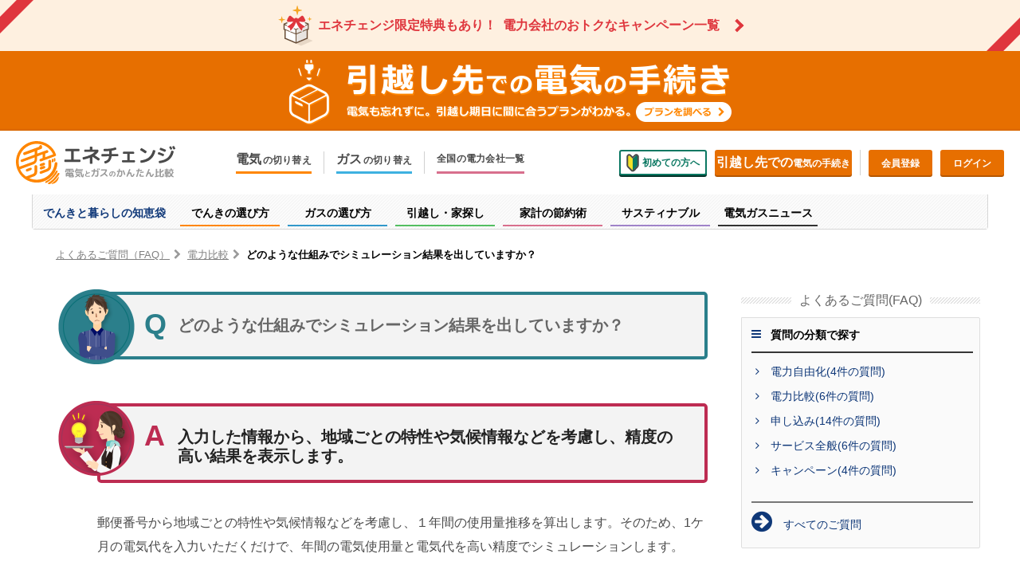

--- FILE ---
content_type: text/html; charset=UTF-8
request_url: https://enechange.jp/articles/faq_answer/faq-structure
body_size: 60596
content:
<!DOCTYPE html>
<html lang="ja">
<head>

<!-- Google Tag Manager -->
<script>(function(w,d,s,l,i){w[l]=w[l]||[];w[l].push({'gtm.start':
new Date().getTime(),event:'gtm.js'});var f=d.getElementsByTagName(s)[0],
j=d.createElement(s),dl=l!='dataLayer'?'&l='+l:'';j.async=true;
j.src='https://www.googletagmanager.com/gtm.js?id='+i+dl;f.parentNode.insertBefore(j,f);
})(window,document,'script','dataLayer','GTM-PWNXFV8');</script>
<!-- End Google Tag Manager -->

<meta charset="UTF-8">
  <meta name="viewport" content="width=device-width,initial-scale=1.0,minimum-scale=1.0,maximum-scale=1.0,user-scalable=yes">

  <!-- Always force latest IE rendering engine (even in intranet) & Chrome Frame -->
  <!--[if IE ]>
  <meta http-equiv="X-UA-Compatible" content="IE=edge,chrome=1">
  <![endif]-->
  <link rel="alternate" type="application/rss+xml" title="エネチェンジ » フィード" href="https://enechange.jp/articles/feed">
  <link rel="profile" href="http://gmpg.org/xfn/11" />
    <link rel="shortcut icon" href="/favicon.ico" type="image/x-icon">
  <link rel="apple-touch-icon" href="/articles/enechange-rails/assets/v2/apple-touch-icon.png" />
  <link rel="apple-touch-icon" sizes="57x57" href="/articles/enechange-rails/assets/v2/apple-touch-icon-57x57.png" />
  <link rel="apple-touch-icon" sizes="72x72" href="/articles/enechange-rails/assets/v2/apple-touch-icon-72x72.png" />
  <link rel="apple-touch-icon" sizes="76x76" href="/articles/enechange-rails/assets/v2/apple-touch-icon-76x76.png" />
  <link rel="apple-touch-icon" sizes="114x114" href="/articles/enechange-rails/assets/v2/apple-touch-icon-114x114.png" />
  <link rel="apple-touch-icon" sizes="120x120" href="/articles/enechange-rails/assets/v2/apple-touch-icon-120x120.png" />
  <link rel="apple-touch-icon" sizes="144x144" href="/articles/enechange-rails/assets/v2/apple-touch-icon-144x144.png" />
  <link rel="apple-touch-icon" sizes="152x152" href="/articles/enechange-rails/assets/v2/apple-touch-icon-152x152.png" />
  <link rel="pingback" href="https://enechange.jp/articles/xmlrpc.php">
    <link rel="archives" title="よくあるご質問（FAQ）" href="https://support.enechange.jp/portal" target="_blank" />  
  <script src="/articles/enechange-rails/assets/jquery.js" charset="utf-8"></script>
  <script src="/articles/enechange-rails/assets/jquery_ujs.js"></script>
  <script src="//code.jquery.com/ui/1.11.0/jquery-ui.js"></script>
  <script src="/articles/enechange-rails/assets/v2/functions/jquery.hanval.js?body=1"></script>
  <script src="/articles/enechange-rails/assets/v2/functions/jquery.zipCodeChecker.js?body=1"></script>
  <script src="/articles/enechange-rails/assets/v2/functions/article_simple_simulate.js"></script>
  <script src="/articles/enechange-rails/assets/v2/pc/common_document_ready.js?body=1"></script>
  <script type='text/javascript'>
    var googletag = googletag || {};
    googletag.cmd = googletag.cmd || [];
    (function() {
      var gads = document.createElement('script');
      gads.async = true;
      gads.type = 'text/javascript';
      var useSSL = 'https:' == document.location.protocol;
      gads.src = (useSSL ? 'https:' : 'http:') +
        '//www.googletagservices.com/tag/js/gpt.js';
      var node = document.getElementsByTagName('script')[0];
      node.parentNode.insertBefore(gads, node);
    })();
  </script>
  <script>
    //バーチャルカテゴリのGA送り込み
    var gaVirtualCat = "";
    var gaPostPurpose = "NOTSET_Article";
    if(!gaPostPurpose) {
      gaPostPurpose = 'NOTSET_other';
    }
          $(function(){
        // 追従ヘッダー
        var $wrap = $(".j__media_header_wrap");
        if (!$wrap.length) return;
        var $inner = $wrap.children();
        var prevScrollTop = 0;
        $wrap.height($inner.height());
        $(window).scroll(function(){
          var scrollTop = $(this).scrollTop();
          var isHeaderFloating = $wrap.offset().top < scrollTop;
          var isScrollingDown = scrollTop > prevScrollTop;
          $inner.toggleClass("is-floating", isHeaderFloating);
          $inner.toggleClass("is-hidden", isHeaderFloating && isScrollingDown);
          prevScrollTop = scrollTop;
        }).scroll();
      });

      $(function(){
        //カテゴリタブ
        $(".j__tabs").each(function(){
          $(this).tabs({show: { effect: "fade", duration: 300 },hide: { effect: "fade", duration: 300 }});
        });
        if($(".l__media_sidebar")[0]){
          floatingViewerInvert('.l__column_wrap','.j__content_height','.j__media_side_content','.l__media_sidebar',20,0);
        }
      });
    
    googletag.cmd.push(function() {
              googletag.defineSlot('/319829355/ene-pc-side-bottom', [300, 250], 'div-gpt-ad-1457920596421-0').setTargeting('article-tag', []).setTargeting('url', '/articles/faq_answer/faq-structure').setTargeting('article-category', '').addService(googletag.pubads());
        googletag.defineSlot('/319829355/ene-pc-side-top', [300, 250], 'div-gpt-ad-1457920596421-1').setTargeting('article-tag', []).setTargeting('url', '/articles/faq_answer/faq-structure').setTargeting('article-category', '').addService(googletag.pubads());
            googletag.pubads().enableSingleRequest();
      googletag.pubads().collapseEmptyDivs();
      googletag.enableServices();
    });
  </script>
  <script type="application/ld+json">
  //リッチスニペットのセットアップ
  [
  {
  //Organization
    "@context": "http://schema.org",
    "@type": "Organization",
    "url": "https://enechange.jp",
    "logo": "https://enechange.jp/articles/enechange-rails/assets/v2/apple-touch-icon-152x152.png"
  }
    ]
  </script>
      <link rel='stylesheet' href='https://enechange.jp/articles/wp-content/themes/enechange_2015_v2/style.css' type='text/css' media='all' />
          <link rel='stylesheet' href='/articles/enechange-rails/assets/v2/pc/media-common.css?ver=1.1.13' type='text/css' media='all' />
        <link rel='stylesheet' href='/articles/enechange-rails/assets/v2/common/provider_logo.css' type='text/css' media='all' />
    <!--[if lte IE 10 ]>
    <link rel='stylesheet' href='/articles/enechange-rails/assets/v2/pc/ie-fix.css' type='text/css' media='all' />
    <![endif]-->
    <link rel="stylesheet" href="//maxcdn.bootstrapcdn.com/font-awesome/4.3.0/css/font-awesome.min.css" />
      <link
      rel="stylesheet"
      href="https://cdn.jsdelivr.net/npm/flatpickr@4.6.13/dist/flatpickr.min.css"
      integrity="sha256-GzSkJVLJbxDk36qko2cnawOGiqz/Y8GsQv/jMTUrx1Q="
      crossorigin="anonymous"
    />
    <link
      rel="stylesheet"
      href="https://cdn.jsdelivr.net/npm/flatpickr@4.6.13/dist/themes/material_blue.css"
      integrity="sha256-vxrocMyy3+x+gmiNuoCS5Iv5rEurStwP6vnN5Mr1PfA="
      crossorigin="anonymous"
    />
    <link rel="stylesheet" href="/articles/enechange-rails/assets/v2/common/flatpickr-override.css" />
    <script>
    var _prum = [['id', '5649aeccabe53d986f1f890f'],
                 ['mark', 'firstbyte', (new Date()).getTime()]];
  (function() {
      var s = document.getElementsByTagName('script')[0]
              , p = document.createElement('script');
      p.async = 'async';
      p.src = '//rum-static.pingdom.net/prum.min.js';
      s.parentNode.insertBefore(p, s);
  })();
    </script>
  <title>どのような仕組みでシミュレーション結果を出していますか？ | 電力比較サイト エネチェンジ</title>
<meta name='robots' content='max-image-preview:large' />

<!-- This site is optimized with the Yoast SEO plugin v12.6.2 - https://yoast.com/wordpress/plugins/seo/ -->
<meta name="robots" content="max-snippet:-1, max-image-preview:large, max-video-preview:-1"/>
<link rel="canonical" href="https://enechange.jp/articles/faq_answer/faq-structure" />
<meta property="og:locale" content="ja_JP" />
<meta property="og:type" content="article" />
<meta property="og:title" content="どのような仕組みでシミュレーション結果を出していますか？ | 電力比較サイト エネチェンジ" />
<meta property="og:url" content="https://enechange.jp/articles/faq_answer/faq-structure" />
<meta property="og:site_name" content="電力比較サイト エネチェンジ" />
<meta name="twitter:card" content="summary_large_image" />
<meta name="twitter:title" content="どのような仕組みでシミュレーション結果を出していますか？ | 電力比較サイト エネチェンジ" />
<meta name="twitter:site" content="@enechange" />
<meta name="twitter:creator" content="@enechange" />
<script type='application/ld+json' class='yoast-schema-graph yoast-schema-graph--main'>{"@context":"https://schema.org","@graph":[{"@type":"WebSite","@id":"https://enechange.jp/articles/#website","url":"https://enechange.jp/articles/","name":"\u96fb\u529b\u6bd4\u8f03\u30b5\u30a4\u30c8 \u30a8\u30cd\u30c1\u30a7\u30f3\u30b8","description":"\u96fb\u529b\u81ea\u7531\u5316\u3067\u7bc0\u7d04\uff01","potentialAction":{"@type":"SearchAction","target":"https://enechange.jp/articles/?s={search_term_string}","query-input":"required name=search_term_string"}},{"@type":"WebPage","@id":"https://enechange.jp/articles/faq_answer/faq-structure#webpage","url":"https://enechange.jp/articles/faq_answer/faq-structure","inLanguage":"ja","name":"\u3069\u306e\u3088\u3046\u306a\u4ed5\u7d44\u307f\u3067\u30b7\u30df\u30e5\u30ec\u30fc\u30b7\u30e7\u30f3\u7d50\u679c\u3092\u51fa\u3057\u3066\u3044\u307e\u3059\u304b\uff1f | \u96fb\u529b\u6bd4\u8f03\u30b5\u30a4\u30c8 \u30a8\u30cd\u30c1\u30a7\u30f3\u30b8","isPartOf":{"@id":"https://enechange.jp/articles/#website"},"datePublished":"2016-01-27T06:50:34+00:00","dateModified":"2016-02-05T02:41:01+00:00"}]}</script>
<!-- / Yoast SEO plugin. -->

<link rel='dns-prefetch' href='//enechange.jp' />
<link rel="alternate" type="application/rss+xml" title="電力比較サイト エネチェンジ &raquo; フィード" href="https://enechange.jp/articles/feed" />
<link rel="alternate" type="application/rss+xml" title="電力比較サイト エネチェンジ &raquo; コメントフィード" href="https://enechange.jp/articles/comments/feed" />
<link rel='stylesheet' id='wp-block-library-css' href='https://enechange.jp/articles/wp-includes/css/dist/block-library/style.min.css?ver=6.2.8' type='text/css' media='all' />
<link rel='stylesheet' id='classic-theme-styles-css' href='https://enechange.jp/articles/wp-includes/css/classic-themes.min.css?ver=6.2.8' type='text/css' media='all' />
<style id='global-styles-inline-css' type='text/css'>
body{--wp--preset--color--black: #000000;--wp--preset--color--cyan-bluish-gray: #abb8c3;--wp--preset--color--white: #ffffff;--wp--preset--color--pale-pink: #f78da7;--wp--preset--color--vivid-red: #cf2e2e;--wp--preset--color--luminous-vivid-orange: #ff6900;--wp--preset--color--luminous-vivid-amber: #fcb900;--wp--preset--color--light-green-cyan: #7bdcb5;--wp--preset--color--vivid-green-cyan: #00d084;--wp--preset--color--pale-cyan-blue: #8ed1fc;--wp--preset--color--vivid-cyan-blue: #0693e3;--wp--preset--color--vivid-purple: #9b51e0;--wp--preset--gradient--vivid-cyan-blue-to-vivid-purple: linear-gradient(135deg,rgba(6,147,227,1) 0%,rgb(155,81,224) 100%);--wp--preset--gradient--light-green-cyan-to-vivid-green-cyan: linear-gradient(135deg,rgb(122,220,180) 0%,rgb(0,208,130) 100%);--wp--preset--gradient--luminous-vivid-amber-to-luminous-vivid-orange: linear-gradient(135deg,rgba(252,185,0,1) 0%,rgba(255,105,0,1) 100%);--wp--preset--gradient--luminous-vivid-orange-to-vivid-red: linear-gradient(135deg,rgba(255,105,0,1) 0%,rgb(207,46,46) 100%);--wp--preset--gradient--very-light-gray-to-cyan-bluish-gray: linear-gradient(135deg,rgb(238,238,238) 0%,rgb(169,184,195) 100%);--wp--preset--gradient--cool-to-warm-spectrum: linear-gradient(135deg,rgb(74,234,220) 0%,rgb(151,120,209) 20%,rgb(207,42,186) 40%,rgb(238,44,130) 60%,rgb(251,105,98) 80%,rgb(254,248,76) 100%);--wp--preset--gradient--blush-light-purple: linear-gradient(135deg,rgb(255,206,236) 0%,rgb(152,150,240) 100%);--wp--preset--gradient--blush-bordeaux: linear-gradient(135deg,rgb(254,205,165) 0%,rgb(254,45,45) 50%,rgb(107,0,62) 100%);--wp--preset--gradient--luminous-dusk: linear-gradient(135deg,rgb(255,203,112) 0%,rgb(199,81,192) 50%,rgb(65,88,208) 100%);--wp--preset--gradient--pale-ocean: linear-gradient(135deg,rgb(255,245,203) 0%,rgb(182,227,212) 50%,rgb(51,167,181) 100%);--wp--preset--gradient--electric-grass: linear-gradient(135deg,rgb(202,248,128) 0%,rgb(113,206,126) 100%);--wp--preset--gradient--midnight: linear-gradient(135deg,rgb(2,3,129) 0%,rgb(40,116,252) 100%);--wp--preset--duotone--dark-grayscale: url('#wp-duotone-dark-grayscale');--wp--preset--duotone--grayscale: url('#wp-duotone-grayscale');--wp--preset--duotone--purple-yellow: url('#wp-duotone-purple-yellow');--wp--preset--duotone--blue-red: url('#wp-duotone-blue-red');--wp--preset--duotone--midnight: url('#wp-duotone-midnight');--wp--preset--duotone--magenta-yellow: url('#wp-duotone-magenta-yellow');--wp--preset--duotone--purple-green: url('#wp-duotone-purple-green');--wp--preset--duotone--blue-orange: url('#wp-duotone-blue-orange');--wp--preset--font-size--small: 13px;--wp--preset--font-size--medium: 20px;--wp--preset--font-size--large: 36px;--wp--preset--font-size--x-large: 42px;--wp--preset--spacing--20: 0.44rem;--wp--preset--spacing--30: 0.67rem;--wp--preset--spacing--40: 1rem;--wp--preset--spacing--50: 1.5rem;--wp--preset--spacing--60: 2.25rem;--wp--preset--spacing--70: 3.38rem;--wp--preset--spacing--80: 5.06rem;--wp--preset--shadow--natural: 6px 6px 9px rgba(0, 0, 0, 0.2);--wp--preset--shadow--deep: 12px 12px 50px rgba(0, 0, 0, 0.4);--wp--preset--shadow--sharp: 6px 6px 0px rgba(0, 0, 0, 0.2);--wp--preset--shadow--outlined: 6px 6px 0px -3px rgba(255, 255, 255, 1), 6px 6px rgba(0, 0, 0, 1);--wp--preset--shadow--crisp: 6px 6px 0px rgba(0, 0, 0, 1);}:where(.is-layout-flex){gap: 0.5em;}body .is-layout-flow > .alignleft{float: left;margin-inline-start: 0;margin-inline-end: 2em;}body .is-layout-flow > .alignright{float: right;margin-inline-start: 2em;margin-inline-end: 0;}body .is-layout-flow > .aligncenter{margin-left: auto !important;margin-right: auto !important;}body .is-layout-constrained > .alignleft{float: left;margin-inline-start: 0;margin-inline-end: 2em;}body .is-layout-constrained > .alignright{float: right;margin-inline-start: 2em;margin-inline-end: 0;}body .is-layout-constrained > .aligncenter{margin-left: auto !important;margin-right: auto !important;}body .is-layout-constrained > :where(:not(.alignleft):not(.alignright):not(.alignfull)){max-width: var(--wp--style--global--content-size);margin-left: auto !important;margin-right: auto !important;}body .is-layout-constrained > .alignwide{max-width: var(--wp--style--global--wide-size);}body .is-layout-flex{display: flex;}body .is-layout-flex{flex-wrap: wrap;align-items: center;}body .is-layout-flex > *{margin: 0;}:where(.wp-block-columns.is-layout-flex){gap: 2em;}.has-black-color{color: var(--wp--preset--color--black) !important;}.has-cyan-bluish-gray-color{color: var(--wp--preset--color--cyan-bluish-gray) !important;}.has-white-color{color: var(--wp--preset--color--white) !important;}.has-pale-pink-color{color: var(--wp--preset--color--pale-pink) !important;}.has-vivid-red-color{color: var(--wp--preset--color--vivid-red) !important;}.has-luminous-vivid-orange-color{color: var(--wp--preset--color--luminous-vivid-orange) !important;}.has-luminous-vivid-amber-color{color: var(--wp--preset--color--luminous-vivid-amber) !important;}.has-light-green-cyan-color{color: var(--wp--preset--color--light-green-cyan) !important;}.has-vivid-green-cyan-color{color: var(--wp--preset--color--vivid-green-cyan) !important;}.has-pale-cyan-blue-color{color: var(--wp--preset--color--pale-cyan-blue) !important;}.has-vivid-cyan-blue-color{color: var(--wp--preset--color--vivid-cyan-blue) !important;}.has-vivid-purple-color{color: var(--wp--preset--color--vivid-purple) !important;}.has-black-background-color{background-color: var(--wp--preset--color--black) !important;}.has-cyan-bluish-gray-background-color{background-color: var(--wp--preset--color--cyan-bluish-gray) !important;}.has-white-background-color{background-color: var(--wp--preset--color--white) !important;}.has-pale-pink-background-color{background-color: var(--wp--preset--color--pale-pink) !important;}.has-vivid-red-background-color{background-color: var(--wp--preset--color--vivid-red) !important;}.has-luminous-vivid-orange-background-color{background-color: var(--wp--preset--color--luminous-vivid-orange) !important;}.has-luminous-vivid-amber-background-color{background-color: var(--wp--preset--color--luminous-vivid-amber) !important;}.has-light-green-cyan-background-color{background-color: var(--wp--preset--color--light-green-cyan) !important;}.has-vivid-green-cyan-background-color{background-color: var(--wp--preset--color--vivid-green-cyan) !important;}.has-pale-cyan-blue-background-color{background-color: var(--wp--preset--color--pale-cyan-blue) !important;}.has-vivid-cyan-blue-background-color{background-color: var(--wp--preset--color--vivid-cyan-blue) !important;}.has-vivid-purple-background-color{background-color: var(--wp--preset--color--vivid-purple) !important;}.has-black-border-color{border-color: var(--wp--preset--color--black) !important;}.has-cyan-bluish-gray-border-color{border-color: var(--wp--preset--color--cyan-bluish-gray) !important;}.has-white-border-color{border-color: var(--wp--preset--color--white) !important;}.has-pale-pink-border-color{border-color: var(--wp--preset--color--pale-pink) !important;}.has-vivid-red-border-color{border-color: var(--wp--preset--color--vivid-red) !important;}.has-luminous-vivid-orange-border-color{border-color: var(--wp--preset--color--luminous-vivid-orange) !important;}.has-luminous-vivid-amber-border-color{border-color: var(--wp--preset--color--luminous-vivid-amber) !important;}.has-light-green-cyan-border-color{border-color: var(--wp--preset--color--light-green-cyan) !important;}.has-vivid-green-cyan-border-color{border-color: var(--wp--preset--color--vivid-green-cyan) !important;}.has-pale-cyan-blue-border-color{border-color: var(--wp--preset--color--pale-cyan-blue) !important;}.has-vivid-cyan-blue-border-color{border-color: var(--wp--preset--color--vivid-cyan-blue) !important;}.has-vivid-purple-border-color{border-color: var(--wp--preset--color--vivid-purple) !important;}.has-vivid-cyan-blue-to-vivid-purple-gradient-background{background: var(--wp--preset--gradient--vivid-cyan-blue-to-vivid-purple) !important;}.has-light-green-cyan-to-vivid-green-cyan-gradient-background{background: var(--wp--preset--gradient--light-green-cyan-to-vivid-green-cyan) !important;}.has-luminous-vivid-amber-to-luminous-vivid-orange-gradient-background{background: var(--wp--preset--gradient--luminous-vivid-amber-to-luminous-vivid-orange) !important;}.has-luminous-vivid-orange-to-vivid-red-gradient-background{background: var(--wp--preset--gradient--luminous-vivid-orange-to-vivid-red) !important;}.has-very-light-gray-to-cyan-bluish-gray-gradient-background{background: var(--wp--preset--gradient--very-light-gray-to-cyan-bluish-gray) !important;}.has-cool-to-warm-spectrum-gradient-background{background: var(--wp--preset--gradient--cool-to-warm-spectrum) !important;}.has-blush-light-purple-gradient-background{background: var(--wp--preset--gradient--blush-light-purple) !important;}.has-blush-bordeaux-gradient-background{background: var(--wp--preset--gradient--blush-bordeaux) !important;}.has-luminous-dusk-gradient-background{background: var(--wp--preset--gradient--luminous-dusk) !important;}.has-pale-ocean-gradient-background{background: var(--wp--preset--gradient--pale-ocean) !important;}.has-electric-grass-gradient-background{background: var(--wp--preset--gradient--electric-grass) !important;}.has-midnight-gradient-background{background: var(--wp--preset--gradient--midnight) !important;}.has-small-font-size{font-size: var(--wp--preset--font-size--small) !important;}.has-medium-font-size{font-size: var(--wp--preset--font-size--medium) !important;}.has-large-font-size{font-size: var(--wp--preset--font-size--large) !important;}.has-x-large-font-size{font-size: var(--wp--preset--font-size--x-large) !important;}
.wp-block-navigation a:where(:not(.wp-element-button)){color: inherit;}
:where(.wp-block-columns.is-layout-flex){gap: 2em;}
.wp-block-pullquote{font-size: 1.5em;line-height: 1.6;}
</style>
<link rel='stylesheet' id='wpt-twitter-feed-css' href='https://enechange.jp/articles/wp-content/plugins/wp-to-twitter/css/twitter-feed.css?ver=6.2.8' type='text/css' media='all' />
<link rel='stylesheet' id='wordpress-popular-posts-css-css' href='https://enechange.jp/articles/wp-content/plugins/wordpress-popular-posts/assets/css/wpp.css?ver=6.2.1' type='text/css' media='all' />
<script type='text/javascript' async="async" src='https://enechange.jp/articles/wp-content/plugins/responsive-scrolling-tables/js/responsivescrollingtables.js?ver=6.2.8' id='responsive-scrolling-tables-js'></script>
<script type='application/json' id='wpp-json'>
{"sampling_active":1,"sampling_rate":100,"ajax_url":"https:\/\/enechange.jp\/articles\/wp-json\/wordpress-popular-posts\/v1\/popular-posts","api_url":"https:\/\/enechange.jp\/articles\/wp-json\/wordpress-popular-posts","ID":36739,"token":"ba85d4fe21","lang":0,"debug":0}
</script>
<script type='text/javascript' async="async" src='https://enechange.jp/articles/wp-content/plugins/wordpress-popular-posts/assets/js/wpp.min.js?ver=6.2.1' id='wpp-js-js'></script>
<link rel="https://api.w.org/" href="https://enechange.jp/articles/wp-json/" /><link rel="EditURI" type="application/rsd+xml" title="RSD" href="https://enechange.jp/articles/xmlrpc.php?rsd" />
<link rel="wlwmanifest" type="application/wlwmanifest+xml" href="https://enechange.jp/articles/wp-includes/wlwmanifest.xml" />
<meta name="generator" content="WordPress 6.2.8" />
<link rel='shortlink' href='https://enechange.jp/articles/?p=36739' />
<link rel="alternate" type="application/json+oembed" href="https://enechange.jp/articles/wp-json/oembed/1.0/embed?url=https%3A%2F%2Fenechange.jp%2Farticles%2Ffaq_answer%2Ffaq-structure" />
<link rel="alternate" type="text/xml+oembed" href="https://enechange.jp/articles/wp-json/oembed/1.0/embed?url=https%3A%2F%2Fenechange.jp%2Farticles%2Ffaq_answer%2Ffaq-structure&#038;format=xml" />
            <style id="wpp-loading-animation-styles">@-webkit-keyframes bgslide{from{background-position-x:0}to{background-position-x:-200%}}@keyframes bgslide{from{background-position-x:0}to{background-position-x:-200%}}.wpp-widget-placeholder,.wpp-widget-block-placeholder,.wpp-shortcode-placeholder{margin:0 auto;width:60px;height:3px;background:#dd3737;background:linear-gradient(90deg,#dd3737 0%,#571313 10%,#dd3737 100%);background-size:200% auto;border-radius:3px;-webkit-animation:bgslide 1s infinite linear;animation:bgslide 1s infinite linear}</style>
            <style type="text/css">.broken_link, a.broken_link {
	text-decoration: line-through;
}</style> <script type='text/javascript'>
         if (typeof _gaq === 'undefined') {
            var _gaq = _gaq || [];
            _gaq.push(['_setAccount', '$id']);
                        _gaq.push(['_setDomainName', '$domain']);
            _gaq.push(['_setAllowLinker', true]);
            _gaq.push(['_trackPageview']);

            (function() {
                var ga = document.createElement('script'); ga.type = 'text/javascript'; ga.async = true;
                ga.src = ('https:' == document.location.protocol ? 'https://' : 'http://') + 'stats.g.doubleclick.net/dc.js';
                var s = document.getElementsByTagName('script')[0]; s.parentNode.insertBefore(ga, s);
            })();
         }

</script> </head>


<body class="faq_answer-template-default single single-faq_answer postid-36739" id="media">

<!-- Google Tag Manager (noscript) -->
<noscript><iframe src="https://www.googletagmanager.com/ns.html?id=GTM-PWNXFV8" height="0" width="0" style="display:none;visibility:hidden"></iframe></noscript>
<!-- End Google Tag Manager (noscript) -->


<div class="org__head-pickup">
  <a
    class="pickup"
    href="/articles/pickup/campaign?f=header-menu&page_name=campaign"
  >
    <span class="pickup__inner">
      <svg
        width="44"
        height="51"
        viewBox="0 0 28 33"
        xmlns="http://www.w3.org/2000/svg"
      >
        <path
          fill="#FFF"
          d="M6.762 13.615l-2.649 1.11v4.8l.838.362v7.019l9.374 3.962 9.554-4.03v-7.042l.838-.362v-4.777l-.294-.136-2.287-.974-7.72-2.853z"
        />
        <path
          fill="#684C35"
          opacity=".15"
          d="M22.928 19.819v6.385l-8.354 3.532V19.57l9.237-3.917v3.124zM14.347 30.89l4.098 1.721L28 28.558l-4.12-1.743z"
        />
        <path
          d="M24.423 14.52l-2.31-.973a2.066 2.066 0 01-.973.476c-.068.022-.182.022-.272.022l2.558 1.087-2.037.86c.249.159.453.295.588.385.023.023.046.023.068.046l1.744-.748v3.102l-3.85 1.63c-.022.068-.022.114-.045.136a.972.972 0 01-1.494.499l-3.826 1.63V19.57l1.834-.77c-.136-.181-.25-.362-.385-.52l-1.789.746-1.54-.656c-.113.18-.249.34-.385.52l1.608.68v3.102l-3.645-1.54a.919.919 0 01-.43.09c-.408 0-.793-.271-.906-.656l-3.034-1.29v-.023l-.838-.362v-3.102l1.63.702c.046-.046.114-.091.159-.136.113-.068.272-.159.453-.295l-1.948-.815 2.785-1.177c-.249 0-.362-.023-.452-.045a1.96 1.96 0 01-.929-.408l-2.649 1.132v4.8l.838.362v7.02l9.374 3.962 9.554-4.03v-7.02l.838-.362v-4.8l-.294-.158zM13.94 29.669l-8.038-3.396v-6.317l8.038 3.396v6.317zm8.988-3.464l-8.354 3.532v-6.362l8.354-3.532v6.362z"
          fill="#684C35"
        />
        <path
          d="M7.826 13.208c.544.09 2.717-.023 4.325-.136-1.653 1.924-4.076 3.486-4.868 3.985-.158.09-.09.249.023.271.09.023 1.766.77 1.766.77.09.045.158.136.203.227 0 0 .408 1.81.453 1.97.046.158.204.113.272.045 2.65-2.717 3.826-5.366 4.302-6.748h.226c.476 1.382 1.653 4.03 4.302 6.748.068.068.227.09.272-.046.045-.158.453-1.97.453-1.97.022-.113.09-.18.203-.226 0 0 1.653-.724 1.767-.77.09-.022.18-.18.022-.271-.792-.476-3.215-2.06-4.868-3.985 1.585.113 3.781.226 4.347.136.883-.159.929-.974.838-1.336-.068-.25-.883-2.332-1.675-3.238-.317-.362-.929-.589-1.381-.25-.86.68-2.22 1.79-2.944 2.378-.181-.453-.589-.792-1.426-.792-.86 0-1.268.362-1.45.815-.656-.543-2.037-1.698-2.943-2.4-.453-.34-1.064-.113-1.38.249-.77.906-1.608 2.989-1.676 3.238-.09.362-.046 1.2.837 1.336z"
          fill="#DF363D"
        />
        <path
          d="M11.617 4.032l2.703.717a.19.19 0 01.144.143l.713 2.703c.02.08.089.136.17.136a.173.173 0 00.17-.136l.713-2.703a.187.187 0 01.144-.143l2.703-.717a.168.168 0 00.135-.167.168.168 0 00-.135-.166l-2.703-.717a.188.188 0 01-.144-.143L15.517.136a.174.174 0 00-.34 0l-.713 2.703a.19.19 0 01-.144.143l-2.703.717a.168.168 0 00-.135.166c0 .082.056.152.135.167zm15.441 6.848l-1.227-.326a.086.086 0 01-.065-.065l-.324-1.227a.079.079 0 00-.154 0l-.324 1.227a.087.087 0 01-.065.065l-1.227.326a.077.077 0 00-.061.075c0 .037.025.069.061.076l1.227.325a.087.087 0 01.065.066l.324 1.226a.079.079 0 00.154 0l.324-1.226a.086.086 0 01.065-.066l1.227-.325a.078.078 0 000-.151zm-26.961.686l1.932.512c.05.01.09.052.103.102l.509 1.932a.125.125 0 00.122.097c.058 0 .107-.04.121-.097l.51-1.932a.135.135 0 01.102-.102l1.932-.512a.123.123 0 00.097-.12.121.121 0 00-.097-.12l-1.932-.512a.135.135 0 01-.103-.102L2.884 8.78a.125.125 0 00-.243 0l-.509 1.932a.137.137 0 01-.103.102l-1.932.513a.122.122 0 000 .24z"
          fill="#F5A623"
        />
      </svg>
      <span class="pickup__desc">
        <span class="pickup__text-1">エネチェンジ限定特典もあり！</span>
        <span class="pickup__text-2">電力会社のおトクなキャンペーン一覧</span>
      </span>
    </span>
    <span class="pickup__arrow" />
  </a>
</div>
<div class="org__head-campaign-banner">
  <a href="/hikkoshi?f=header-menu" class="is-hikkoshi">
    <picture>
      <source
        media="(min-width: 960px)"
        srcset="/articles/enechange-rails/assets/v2/pc/banner/head-campaign/hikkoshi-page.png"
      />
      <img
        src="/articles/enechange-rails/assets/v2/smp/banner/head-campaign/hikkoshi-page.webp"
        alt="引越し先での電気の手続き"
      />
    </picture>
  </a>
</div>

<div class="l__page_wrapper" id="page_top">
<div id="fb-root"></div>
<script>(function(d, s, id) {
  var js, fjs = d.getElementsByTagName(s)[0];
  if (d.getElementById(id)) return;
  js = d.createElement(s); js.id = id;
  js.src = "//connect.facebook.net/ja_JP/sdk.js#xfbml=1&version=v2.5";
  fjs.parentNode.insertBefore(js, fjs);
}(document, 'script', 'facebook-jssdk'));</script>
<div class="l__page_wrapper" id="page_top">
  <header class="l__page_header mm--media">
    <div class="template_page-header">
    <div class="org__head-campaign-banner">
          </div>

    <header class="org__site_header" id="galink__site_header">
      <div class="inner">
        <div class="logo">
          <h1 itemscope itemtype="http://schema.org/Organization">
            <a href="/?f=header-menu&page_name=index" title="電力比較サイト エネチェンジ" itemprop="url">
              <span itemprop="name">電力比較サイト エネチェンジ</span>
            </a>
          </h1>
        </div>
        <nav class="main-nav">
          <ul class="main-nav__list">
            <li>
              <div class="main-nav__label main-nav__label--elec"><span class="menu-name">電気</span><span>の切り替え</span></div>
              <div class="pulldown-menu pulldown-menu--elec">
                <ul class="pulldown-menu__list">
                  <li><a href="/try/input?f=header-menu&page_name=elec-switch">今のお住まいでの切り替え</a></li>
                  <li><a href="/hikkoshi?f=header-menu&page_name=elec-hikkoshi">引越しで新しく申し込み</a></li>
                </ul>
              </div>
            </li>
            <li>
              <a href="/gas?f=header-menu&page_name=gas" class="main-nav__label main-nav__label--gas">
                <span class="menu-name">ガス</span><span>の切り替え</span>
              </a>
            </li>
            <li>
              <a href="/utilities?f=header-menu&page_name=utilities" class="main-nav__label main-nav__label--articles">
                全国の電力会社一覧
              </a>
            </li>
          </ul>
        </nav>
        <nav class="sub-nav hide j__header-for-login-users">
          <ul class="sub-nav__list">
                        <li><a href="/hikkoshi?f=header-menu&page_name=hikkoshi" class="a__button primary hikkoshi">
              <span>引越し先での</span>電気の手続き</a></li>
                        <li class="divide"><a href="/mypage?f=header-menu&page_name=mypage" class="a__button primary mypage">マイページ</a></li>
            <li><a href="/logout?f=header-menu&page_name=logout" class="a__button primary logout" id="user_logout" rel="nofollow" data-method="delete">ログアウト</a></li>
          </ul>
        </nav>
        <nav class="sub-nav hide j__header-for-visitors">
          <ul class="sub-nav__list">
            <li><a href="/specials/guidance?f=header-menu&page_name=new" class="a__button beginner">
              <i><img src="/articles/enechange-rails/assets/v2/pc/common/header-icon-beginner.svg" alt="初めての方へ" width="16" height="23"></i>初めての方へ</a>
            </li>
                        <li><a href="/hikkoshi?f=header-menu&page_name=hikkoshi" class="a__button primary hikkoshi">
              <span>引越し先での</span>電気の手続き</a></li>
                        <li class="divide"><a href="/users/new?f=header-menu&page_name=registration" class="a__button primary register">会員登録</a></li>
            <li><a href="/login?f=header-menu&page_name=login" class="a__button primary login">ログイン</a></li>
          </ul>
        </nav>
      </div>
    </header>

              <div class="l__media_header_wrap j__media_header_wrap">
        <div class="l__media_header_wrap_inner">
          <nav class="l__media_header l__w_width">
            <ul itemscope itemtype="http://www.schema.org/SiteNavigationElement">
              <li itemprop="name" class="n__media_top"><a itemprop="url" href="/articles" title="でんきと暮らしの知恵袋"><span class="e__title">でんきと暮らしの<br>知恵袋</span></a></li>
              <li itemprop="name" class="e__top_category n__electricity">
                <a itemprop="url" href="/articles/electricity-knowledge" title="でんきの選び方"><span class="e__title">でんきの選び方</span></a>
                  <nav class="e__sub_categories"><ul><li class="e__sub_category"><a href="https://enechange.jp/articles/electricity-knowledge/change-plan"><figure><img src="https://enechange.jp/articles/wp-content/uploads/2015/12/pixta_1170514_M-74x74.jpg" alt="" data-no-lazy="1"></figure><span>電力会社・電気料金プランの選び方</span></a></li><li class="e__sub_category"><a href="https://enechange.jp/articles/electricity-knowledge/guide"><figure><img src="https://enechange.jp/articles/wp-content/uploads/2015/12/pixta_1474788_M-74x74.jpg" alt="" data-no-lazy="1"></figure><span>でんきの基本</span></a></li><li class="e__sub_category"><a href="https://enechange.jp/articles/electricity-knowledge/trouble"><figure><img src="https://enechange.jp/articles/wp-content/uploads/2015/12/pixta_16813385_M-74x74.jpg" alt="" data-no-lazy="1"></figure><span>電気のトラブル</span></a></li><li class="e__sub_category"><a href="https://enechange.jp/articles/electricity-knowledge/taikendan"><figure><img src="https://enechange.jp/articles/wp-content/uploads/2015/12/pixta_13227305_M-74x74.jpg" alt="" data-no-lazy="1"></figure><span>電気料金プラン比較体験談</span></a></li><li class="e__sub_category"><a href="https://enechange.jp/articles/electricity-knowledge/biz-case-study"><figure><img src="https://enechange.jp/articles/wp-content/uploads/2019/06/4b469456bd49472038415fee82aed13b-74x74.jpg" alt="" data-no-lazy="1"></figure><span>法人･高圧電力の電気代削減事例</span></a></li></ul></nav>              </li>
              <li itemprop="name" class="e__top_category n__saving">
                <a itemprop="url" href="/articles/gas-knowledge" title="ガスの選び方"><span class="e__title">ガスの選び方</span></a>
                  <nav class="e__sub_categories"><ul><li class="e__sub_category"><a href="https://enechange.jp/articles/gas-knowledge/gas-change-plan"><figure><img src="https://enechange.jp/articles/wp-content/uploads/2023/03/pixta_77006916_S-74x74.jpg" alt="" data-no-lazy="1"></figure><span>ガス会社・ガス料金プランの選び方</span></a></li></ul></nav>              </li>
              <li itemprop="name" class="e__top_category n__housing">
                <a itemprop="url" href="/articles/moving" title="引越し・家探し"><span class="e__title">引越し・家探し</span></a>
                  <nav class="e__sub_categories"><ul><li class="e__sub_category"><a href="https://enechange.jp/articles/moving/cost-moving-house"><figure><img src="https://enechange.jp/articles/wp-content/uploads/2015/12/pixta_15669377_M-74x74.jpg" alt="" data-no-lazy="1"></figure><span>引越し</span></a></li></ul></nav>              </li>
              <li itemprop="name" class="e__top_category n__life">
                <a itemprop="url" href="/articles/saving" title="家計の節約術"><span class="e__title">家計の節約術</span></a>
                  <nav class="e__sub_categories"><ul><li class="e__sub_category"><a href="https://enechange.jp/articles/saving/electricity"><figure><img src="https://enechange.jp/articles/wp-content/uploads/2015/12/pixta_13151246_M-74x74.jpg" alt="" data-no-lazy="1"></figure><span>電気代の節約、節電テクニック</span></a></li><li class="e__sub_category"><a href="https://enechange.jp/articles/saving/gas-saving"><figure><img src="https://enechange.jp/articles/wp-content/uploads/2015/12/pixta_9987287_M-74x74.jpg" alt="" data-no-lazy="1"></figure><span>ガス代の節約</span></a></li><li class="e__sub_category"><a href="https://enechange.jp/articles/saving/water-saving"><figure><img src="https://enechange.jp/articles/wp-content/uploads/2015/12/pixta_17088352_M-74x74.jpg" alt="" data-no-lazy="1"></figure><span>水道代の節約、節水</span></a></li><li class="e__sub_category"><a href="https://enechange.jp/articles/saving/food"><figure><img src="https://enechange.jp/articles/wp-content/uploads/2020/04/pixta_57919930_S-74x74.jpg" alt="" data-no-lazy="1"></figure><span>食費の節約</span></a></li><li class="e__sub_category"><a href="https://enechange.jp/articles/saving/saving-household_expenses"><figure><img src="https://enechange.jp/articles/wp-content/uploads/2015/12/pixta_1098429_M-74x74.jpg" alt="" data-no-lazy="1"></figure><span>家計の見直し</span></a></li><li class="e__sub_category"><a href="https://enechange.jp/articles/saving/saving-communication_expenses"><figure><img src="https://enechange.jp/articles/wp-content/uploads/2025/12/pixta_121359167_S-74x74.jpg" alt="" data-no-lazy="1"></figure><span>通信費の節約</span></a></li><li class="e__sub_category"><a href="https://enechange.jp/articles/saving/cost-childbirth"><figure><img src="https://enechange.jp/articles/wp-content/uploads/2015/12/pixta_14313001_M-74x74.jpg" alt="" data-no-lazy="1"></figure><span>出産費用</span></a></li><li class="e__sub_category"><a href="https://enechange.jp/articles/saving/cards"><figure><img src="https://enechange.jp/articles/wp-content/uploads/2021/03/pixta_65060502_M-74x74.jpg" alt="" data-no-lazy="1"></figure><span>クレジットカード・ポイントカード</span></a></li></ul></nav>              </li>
              <li itemprop="name" class="e__top_category n__money">
                <a itemprop="url" href="/articles/sustainable" title="サスティナブル"><span class="e__title">サスティナブル</span></a>
                  <nav class="e__sub_categories"><ul><li class="e__sub_category"><a href="https://enechange.jp/articles/sustainable/solar"><figure><img src="https://enechange.jp/articles/wp-content/uploads/2015/12/Fotolia_35568678_Subscription_Monthly_M-e1414660480267-74x74.jpg" alt="" data-no-lazy="1"></figure><span>太陽光発電・売電を知る</span></a></li><li class="e__sub_category"><a href="https://enechange.jp/articles/sustainable/renewable-energy"><figure><img src="https://enechange.jp/articles/wp-content/uploads/2023/03/pixta_80437729_S-74x74.jpg" alt="" data-no-lazy="1"></figure><span>再生可能エネルギー</span></a></li></ul></nav>              </li>
              <li itemprop="name" class="e__top_category n__biz">
                <a itemprop="url" href="/articles/news" title="電気ガスニュース"><span class="e__title">電気ガスニュース</span></a>
                  <nav class="e__sub_categories"><ul><li class="e__sub_category"><a href="https://enechange.jp/articles/news/liberalization-news"><figure><img src="https://enechange.jp/articles/wp-content/uploads/2015/12/pixta_17160380_M-74x74.jpg" alt="" data-no-lazy="1"></figure><span>電力自由化ニュース</span></a></li><li class="e__sub_category"><a href="https://enechange.jp/articles/news/gas-liberalization-news"><figure><img src="https://enechange.jp/articles/wp-content/uploads/2017/02/pixta_28149082_M-74x74.jpg" alt="" data-no-lazy="1"></figure><span>ガス自由化ニュース</span></a></li></ul></nav>              </li>
            </ul>
          </nav>
        </div>
      </div>
          </div>
  </div>
  </header><!-- /header -->
      <div class="e__breadcrumb">
    <div class="l__w_width">
      <ol itemscope itemtype="http://schema.org/BreadcrumbList">
                                        <li itemprop="itemListElement" class="item"><a href="https://support.enechange.jp/portal" target="_blank" rel="noopener" itemprop="url">よくあるご質問（FAQ）</a></li>
            <li itemprop="itemListElement" class="item"><a href="/articles/faq_category/comparison" itemprop="url">電力比較</a></li>
            <li itemprop="itemListElement" class="item"><strong itemprop="name" class="e__breadcrumb_now">どのような仕組みでシミュレーション結果を出していますか？</strong></li>
                        </ol>
    
    </div>
  </div>
  
  <article class="single l__w_width l__column_wrap mp--faq_answer " itemscope itemprop="mainContentOfPage" itemtype="http://schema.org/Article">
  <div class="l__post_wrap j__content_height">
    <div class="e__post_body">
        <header class="e__post_header e__question">
      <h1 class="e__title" itemprop="headline"><span>どのような仕組みでシミュレーション結果を出していますか？</span></h1>
    </header>
    <section class="e__answer">
      <h2 class="e__title"><span>入力した情報から、地域ごとの特性や気候情報などを考慮し、精度の高い結果を表示します。</span></h2>
      <div class="e__body"><p>郵便番号から地域ごとの特性や気候情報などを考慮し、１年間の使用量推移を算出します。そのため、1ケ月の電気代を入力いただくだけで、年間の電気使用量と電気代を高い精度でシミュレーションします。</p>
<p>また、昼夜割合などのデータも考慮したうえで最適なプランをご案内します。</p>
</div>
      <div class="e__dateline">
        <date value="2016-01-27" itemprop="datePublished" class="e__date_published">最初にお答えした日:2016.01.27</date>
        <date value="2016-02-05" itemprop="dateModified" class="e__date_modified">更新日:2016.02.05</date>      </div>
    </section>
  </div>
    <nav class="e__category_nav mm--faq_cat">
  <h3 class="e__nav_title"><a href="https://support.enechange.jp/portal" target="_blank" rel="noopener" title="すべてのご質問">よくあるご質問(FAQ)</a></h3>
  <ul class="e__article_categories">
    <li class="e__article_categories_item n__saving"><a href="https://enechange.jp/articles/faq_category/faq-liberalization">電力自由化(4)</a></li><li class="e__article_categories_item n__saving"><a href="https://enechange.jp/articles/faq_category/comparison">電力比較(6)</a></li><li class="e__article_categories_item n__saving"><a href="https://enechange.jp/articles/faq_category/application">申し込み(14)</a></li><li class="e__article_categories_item n__saving"><a href="https://enechange.jp/articles/faq_category/service">サービス全般(6)</a></li><li class="e__article_categories_item n__saving"><a href="https://enechange.jp/articles/faq_category/campaign">キャンペーン(4)</a></li>    <li class="e__article_categories_item n__life"><a href="/articles/contact" title="お問い合わせ">お問い合わせ</a></li>
  </ul>
  <ul class="e__service_categories">
    <li class="e__article_categories_item"><a href="/try/input" title="電気料金を比較する">電気料金を比較する</a></li>
    <li class="e__article_categories_item"><a href="/utilities" title="電気料金プランを地域・特徴から探す">電気料金プランを地域・特徴から探す</a></li>
  </ul>
</nav>
  </div>
            <aside class="l__media_sidebar">
        <nav class="e__category_list">
          <h3 class="e__nav_title"><span>よくあるご質問(FAQ)</span></h3>
          <div class="e__sidebar_list_cover">
            <dl><dt><span>質問の分類で探す</span></dt><dd><a href="https://enechange.jp/articles/faq_category/faq-liberalization">電力自由化(4件の質問)</a></dd><dd><a href="https://enechange.jp/articles/faq_category/comparison">電力比較(6件の質問)</a></dd><dd><a href="https://enechange.jp/articles/faq_category/application">申し込み(14件の質問)</a></dd><dd><a href="https://enechange.jp/articles/faq_category/service">サービス全般(6件の質問)</a></dd><dd><a href="https://enechange.jp/articles/faq_category/campaign">キャンペーン(4件の質問)</a></dd></dl>            <a class="e__all_list" href="https://support.enechange.jp/portal" target="_blank" rel="noopener">すべてのご質問</a>
          </div>
          <div class="e__sidebar_bottom_banner">
  <!-- /319829355/ene-pc-side-bottom -->
  <div id='div-gpt-ad-1457920596421-0' style='height:250px; width:300px;'>
  <script type='text/javascript'>
  googletag.cmd.push(function() { googletag.display('div-gpt-ad-1457920596421-0'); });
  </script>
  </div>
</div>
        </nav>
      </aside>  </article>

 
  <footer class="l__page_footer mp--article">
        <div class="service_footer">
      <div class="l__w_width">
        <a class="e__pagetop" href="#page_top"><span>ページ上部へ</span></a>
        <div class="try_nav">
          <a href="/try/input" class="e__entry">
            <span class="e__title">エネチェンジ電力比較</span>
          </a>
          <a href="/gas" class="e__entry">
            <span class="e__title">エネチェンジガス比較</span>
          </a>
        </div>
        <div class="l__w_set">
          <nav class="features_nav" itemscope="itemscope" itemtype="http://schema.org/SiteNavigationElement"><h3 class="e__title">電気料金プランを特徴から探す</h3><ul>
<li><a href="/plans/features/phone" itemprop="url" title="携帯電話セットの電気料金プラン">携帯電話セットの電気料金プラン</a></li>
<li><a href="/plans/features/internet" itemprop="url" title="インターネット回線セットの電気料金プラン">インターネット回線セットの電気料金プラン</a></li>
<li><a href="/plans/features/gas" itemprop="url" title="都市ガス・LPガスセットの電気料金プラン">都市ガス・LPガスセットの電気料金プラン</a></li>
<li><a href="/plans/features/point" itemprop="url" title="ポイントが貯まる電気料金プラン">ポイントが貯まる電気料金プラン</a></li>
<li><a href="/plans/features/fit_renewable" itemprop="url" title="FIT・再エネ比率の高い電気料金プラン">FIT・再エネ比率の高い電気料金プラン</a></li>
<li><a href="/plans/features/disclosing" itemprop="url" title="電源構成を公開している電気料金プラン">電源構成を公開している電気料金プラン</a></li>
</ul></nav>          <nav class="utilities_nav" itemscope="itemscope" itemtype="http://schema.org/SiteNavigationElement">
            <h3 class="e__title"><a href="/utilities" itemprop="url" title="全国の電力会社・プラン一覧">全国の電力会社・プラン一覧</a></h3>
            <ul class="e__separate">
              <li><a href="/utilities/areas/hepco" itemprop="url" title="北海道の電力会社・プラン一覧">北海道の電力会社・プラン一覧</a></li>
              <li><a href="/utilities/areas/tohoku-epco" itemprop="url" title="東北地方の電力会社・プラン一覧">東北地方の電力会社・プラン一覧</a></li>
              <li><a href="/utilities/areas/tepco" itemprop="url" title="関東地方・東京の電力会社・プラン一覧">関東地方・東京の電力会社・プラン一覧</a></li>
              <li><a href="/utilities/areas/chuden" itemprop="url" title="中部地方の電力会社・プラン一覧">中部地方の電力会社・プラン一覧</a></li>
              <li><a href="/utilities/areas/rikuden" itemprop="url" title="北陸地方の電力会社・プラン一覧">北陸地方の電力会社・プラン一覧</a></li>
            </ul>
            <ul class="e__separate">
              <li><a href="/utilities/areas/kepco" itemprop="url" title="関西地方の電力会社・プラン一覧">関西地方の電力会社・プラン一覧</a></li>
              <li><a href="/utilities/areas/energia" itemprop="url" title="中国地方の電力会社・プラン一覧">中国地方の電力会社・プラン一覧</a></li>
              <li><a href="/utilities/areas/yonden" itemprop="url" title="四国地方の電力会社・プラン一覧">四国地方の電力会社・プラン一覧</a></li>
              <li><a href="/utilities/areas/kyuden" itemprop="url" title="九州地方の電力会社・プラン一覧">九州地方の電力会社・プラン一覧</a></li>
              <li><a href="/utilities/areas/okiden" itemprop="url" title="沖縄の電力会社・プラン一覧">沖縄の電力会社・プラン一覧</a></li>
            </ul>
          </nav>
        </div>
      </div>
    </div>
        <div class="blog_footer">
      <div class="l__w_width">
                <nav class="category_nav" itemscope="itemscope" itemtype="http://schema.org/SiteNavigationElement">
          <h3 class="e__title"><a href="https://enechange.jp/articles" itemprop="url" title="でんきと暮らしの知恵袋">でんきと暮らしの知恵袋</a></h3>
          <ul>
            	<li class="cat-item cat-item-841"><a href="https://enechange.jp/articles/gas-liberalization">ガス自由化</a>
</li>
	<li class="cat-item cat-item-253"><a href="https://enechange.jp/articles/moving">引越し・家探し</a>
</li>
	<li class="cat-item cat-item-346"><a href="https://enechange.jp/articles/living">毎日の暮らし</a>
</li>
	<li class="cat-item cat-item-373"><a href="https://enechange.jp/articles/biz">自営業者必読！経営の知恵袋</a>
</li>
	<li class="cat-item cat-item-899"><a href="https://enechange.jp/articles/electricity-knowledge">でんきの選び方</a>
</li>
	<li class="cat-item cat-item-1028"><a href="https://enechange.jp/articles/business">法人向け電気代比較、電気料金見直し</a>
</li>
	<li class="cat-item cat-item-1124"><a href="https://enechange.jp/articles/gas-knowledge">ガスの選び方</a>
</li>
	<li class="cat-item cat-item-1128"><a href="https://enechange.jp/articles/sustainable">サスティナブル</a>
</li>
	<li class="cat-item cat-item-1130"><a href="https://enechange.jp/articles/news">電気ガスニュース</a>
</li>
	<li class="cat-item cat-item-55"><a href="https://enechange.jp/articles/liberalization">電力自由化</a>
</li>
	<li class="cat-item cat-item-98"><a href="https://enechange.jp/articles/saving">家計の節約術</a>
</li>
            <li><a href="/articles/pickup">ピックアップまとめ</a></li>
          </ul>
        </nav>
                        <nav class="sandbox_article_list" itemscope="itemscope" itemtype="http://schema.org/SiteNavigationElement"><h3 class="e__title">人気のコンテンツ</h3>
<ul>
        <li><a href="https://enechange.jp/try/input">電気料金比較</a></li>
        <li><a href="https://enechange.jp/utilities">電力会社（新電力）一覧・ランキング</a></li>
        <li><a href="https://enechange.jp/articles/pickup/campaign">電気とガスのキャンペーン・特典情報</a></li>
	<li><a href="https://enechange.jp/gas">ガス料金比較</a></li>
	<li><a href="https://enechange.jp/hikkoshi">電気の引越し手続き</a></li>
	<li><a href="https://enechange.jp/biz/input">法人の電気料金見積もり</a></li>
	<li><a href="https://enechange.jp/articles/recommended-electric-power-company">新電力ランキング</a></li>
	<li><a href="https://enechange.jp/articles/liberalization-alldenka">おすすめのオール電化向けプラン</a></li>
	<li><a href="https://enechange.jp/articles/match-ampere">アンペア変更の手続き</a></li>
	<li><a href="https://enechange.jp/articles/smart">電気代の節約術</a></li>
	<li><a href="https://enechange.jp/articles/tokyo-electric-power-company">関東エリアのおすすめ電力会社</a></li>
	<li><a href="https://enechange.jp/articles/cheaper-plan-than-kepco">関西エリアのおすすめ電力会社</a></li>
	<li><a href="https://enechange.jp/articles/kyushu-plan-compare">九州エリアのおすすめ電力会社</a></li>
	<li><a href="https://enechange.jp/articles/electricity-price-increase">電気代の高騰について</a></li>
	<li><a href="https://enechange.jp/articles/electricity-docomodenki">ドコモでんきの電気料金プラン</a></li>
	<li><a href="https://enechange.jp/articles/cheap-electricity-prices">安い電力会社の選び方</a></li>
	<li><a href="https://enechange.jp/articles/recommended-wifi">自宅用Wi-Fiのおすすめサービス</a></li>
	<li><a href="https://enechange.jp/articles/recommended-optical-line-company">おすすめの光回線（インターネット回線）</a></li>
	<li><a href="https://ev-charge.enechange.jp/"　target="_blank" rel="noopener">エネチェンジEV充電サービス</a></li>
	<li><a href="https://insight.enechange.jp/markets?f=enechange">エネチェンジ・インサイト・マーケット</a></li>
	<li><a href="https://enechange.jp/jepx_checker/">JEPXプライスチェッカー</a></li>
	</ul></nav>      </div>
    </div>
    <div class="e__footer_corporate">
      <div class="l__w_width">
        <ul>
          <li><a href="https://enechange.co.jp/" target="_blank" rel="noopener" itemprop="publishingPrinciples" title="ENECHANGE株式会社">運営企業</a></li>
          <li><a href="/biz" itemprop="url" title="エネチェンジBiz">法人向けエネチェンジBiz</a></li>
          <li><a href="https://bizlp.enechange.jp/agency01/" itemprop="url" title="エネチェンジ法人電力切替 代理店様募集ページ">エネチェンジ法人電力切替 代理店様募集ページ</a></li>
          <li><a href="https://enechange.co.jp/news/press/" target="_blank" rel="noopener" itemprop="url" title="プレスリリース">プレスリリース</a></li>
          <li><a href="/mypage" itemprop="url" title="エネチェンジ会員マイページ">会員マイページ</a></li>
          <li><a href="https://enechange.jp/articles/terms" itemprop="url" title="利用規約">利用規約</a></li>
          <li><a href="https://enechange.jp/articles/privacy_policy" title="個人情報の取扱いについて">個人情報の取扱いについて</a></li>
          <li><a href="https://enechange.jp/articles/protection_policy" title="個人情報保護方針">個人情報保護方針</a></li>
          <li><a href="https://support.enechange.jp/portal" target="_blank" rel="noopener" title="よくある質問・お問い合わせ">よくある質問・お問い合わせ</a></li>
          <li><a href="https://enechange.co.jp/contact/" target="_blank" rel="noopener" itemprop="url" title="取材のお問い合わせ">取材のお問い合わせ</a></li>
          <li><a href="https://enechange.jp/articles/sitemap" itemprop="url" title="サイトマップ">サイトマップ</a></li>
          <li><a href="/pps" itemprop="url" title="PPSとは">PPSとは</a></li>
          <li><a href="https://enechange.jp/articles/supported-browsers" itemprop="url" title="推奨環境">推奨環境</a></li>
        </ul>
                <nav class="e__new_providers">
          <div class="e__title">エネチェンジ法人電力切替　代理店様募集ページ</div>
          <div class="e__provider_banner">
            <figure>
              <a href="https://bizlp.enechange.jp/agency01/" role="banner" itemprop="url" class="e__wide_banner" title="エネチェンジ法人電力切替 代理店様募集"><img src="/articles/enechange-rails/assets/v2/pc/banner/biz-agent-banner.png" height="90" width="440" alt="エネチェンジ法人電力切替　代理店様募集ページ"></a>
              <p class="e__text">日本最大級の電気とガスの比較サイトを運営するエネチェンジと共同で、法人需要家様向けに「電力切り替えサービス」を提供しませんか？<br>弊社カウンセラーが法人需要家様に対し電気使用量やご希望などのヒアリングを行い、ご要望に合ったプランの提案を行います。法人需要家を抱えている企業様はお気軽にご相談ください。</p>
            </figure>
          </div>
        </nav>
              </div>
    </div>

    <div class="common_footer l__w_width">
      <ul class="e__logo_area">
                <li class="logos mm--coporate_logo">
          電気とガスのかんたん比較 エネチェンジ
        </li>
                <li class="logos mm--gmark">
          <a href="/awards/good_design" target="_blank" class="gd-banner">
            <img src="/articles/enechange-rails/assets/v2/pc/awards/gd-banner-300.png" alt="エネチェンジは2016年度グッドデザイン賞を受賞しました" width="468" height="200">
            </a>
        </li>
        <li class="logos mm--pmark">
          <a href="//privacymark.jp/" target="_blank" rel="nofollow"><img src="/articles/enechange-rails/assets/v2/common/logos/privacymark.png" alt="たいせつにしますプライバシー 17002753(05)" /></a>
        </li>
        <li class="logos mm--toshomark">
          <img src="/articles/enechange-rails/assets/v2/common/logos/tse_logo.svg" alt="東京証券取引所グロース市場" width="208" height="230" />
          <div class="e__text">当社は東京証券取引所グロース市場に上場しています<br>(証券コード4169)</div>
        </li>
      </ul>
            <small class="e__copy" itemprop="copyrightHolder">Copyright&copy;電気とガスのかんたん比較 エネチェンジ  All Rights Reserved.</small>
    </div>
  </footer>
</div>
  <script src="/articles/enechange-rails/assets/v2/pc/articles.js"></script>
  <script async="async" src="/articles/wp-content/plugins/starbox/themes/business/js/frontend.js"></script>
  <script type='text/javascript' src='/articles/wp-content/plugins/wp-google-analytics-events/js/ga-scroll-events.js?ver=4.2.1'></script>
<script src="//cdn.datatables.net/1.10.10/js/jquery.dataTables.min.js"></script>
<script src="https://apis.google.com/js/platform.js" async defer>
  {lang: 'ja'}
</script>
<script type="text/javascript" src="/articles/enechange-rails/assets/v2/functions/enechange-wplink.js" defer></script>
<script src="/articles/enechange-rails/assets/v2/functions/articles.js" defer></script>


  <script
    src="https://cdn.jsdelivr.net/npm/flatpickr@4.6.13/dist/flatpickr.min.js"
    integrity="sha256-Huqxy3eUcaCwqqk92RwusapTfWlvAasF6p2rxV6FJaE="
    crossorigin="anonymous" defer
  ></script>
  <script
    src="https://cdn.jsdelivr.net/npm/flatpickr@4.6.13/dist/l10n/ja.js"
    integrity="sha256-us400PA8+wpkgAkYwnKn7ueJbkk00UuwAcqrHqLGQJw="
    crossorigin="anonymous" defer
  ></script>
  <script src="/articles/enechange-rails/assets/v2/common/articles-cta.js" defer></script>

<link rel='stylesheet' id='contact-form-7-css' href='https://enechange.jp/articles/wp-content/plugins/contact-form-7/includes/css/styles.css?ver=5.7.7' type='text/css' media='all' />
<link rel='stylesheet' id='tablepress-default-css' href='https://enechange.jp/articles/wp-content/tablepress-combined.min.css?ver=18' type='text/css' media='all' />

    <!-- BEGIN: wpflow ga events array -->
    <script>

                jQuery(document).ready(function() {
                    scroll_events.bind_events( {
                        universal: 0,
                        scroll_elements: [],
                        click_elements: [],
                    });
                });

    </script>
    <!-- END: wpflow ga events array -->
<script>
  (function(i,s,o,g,r,a,m){i['GoogleAnalyticsObject']=r;i[r]=i[r]||function(){
  (i[r].q=i[r].q||[]).push(arguments)},i[r].l=1*new Date();a=s.createElement(o),
  m=s.getElementsByTagName(o)[0];a.async=1;a.src=g;m.parentNode.insertBefore(a,m)
  })(window,document,'script','//www.google-analytics.com/analytics.js','ga');

  ga('create', 'UA-49714367-1', 'auto');
ga('set', 'contentGroup1', gaVirtualCat);
var dimensionValue = 'VWO_test';
ga('set', 'dimension3', dimensionValue);
ga('send', 'pageview');
</script><script type="text/javascript" src="//trj.valuecommerce.com/vclp.js" async></script>
<!-- VENIET TEMPUS. QUO POSTERI TAM APERTA NOS NESCISSE MIRENTUR. -->
<script type="text/javascript">
(function(w,d,s,j,o,a,m){
w['_o']=o;w[o]=w[o]||function(){(w[o].q=w[o].q||[]).push(arguments);};
w[o]['client_id']=893672;
w[o]['host']='//logv2.r-oo.jp';
a=document.createElement(s);a.src=j;m=d.getElementsByTagName(s)[0];m.parentNode.insertBefore(a,m);
})(window,document,'script','//logv2.r-oo.jp/js/r8_tracking.js','_roo');
_roo('iscore', true);
_roo('rscore', true);
_roo('req', 'acc');
</script>
</body>
</html>


--- FILE ---
content_type: text/html; charset=utf-8
request_url: https://www.google.com/recaptcha/api2/aframe
body_size: 184
content:
<!DOCTYPE HTML><html><head><meta http-equiv="content-type" content="text/html; charset=UTF-8"></head><body><script nonce="Yknz7ZoErlWxzfxqS3GrKA">/** Anti-fraud and anti-abuse applications only. See google.com/recaptcha */ try{var clients={'sodar':'https://pagead2.googlesyndication.com/pagead/sodar?'};window.addEventListener("message",function(a){try{if(a.source===window.parent){var b=JSON.parse(a.data);var c=clients[b['id']];if(c){var d=document.createElement('img');d.src=c+b['params']+'&rc='+(localStorage.getItem("rc::a")?sessionStorage.getItem("rc::b"):"");window.document.body.appendChild(d);sessionStorage.setItem("rc::e",parseInt(sessionStorage.getItem("rc::e")||0)+1);localStorage.setItem("rc::h",'1769597302878');}}}catch(b){}});window.parent.postMessage("_grecaptcha_ready", "*");}catch(b){}</script></body></html>

--- FILE ---
content_type: text/css
request_url: https://enechange.jp/articles/wp-content/themes/enechange_2015_v2/style.css
body_size: 145
content:
@charset "utf-8";

/*
Theme Name: enechange_2015_v2
Theme URI: https://enechange.jp/
Description: A theme for enechange blog side.
Version: 2
Author: Shota Kusama / Yuka Tanaka
Author URI: https://enechange.jp/

*/

@import url("assets/stylesheets/html5reset-1.6.1.css");
.e__related_posts .yarpp-related figure img { width:100%; height:auto; }

--- FILE ---
content_type: text/css
request_url: https://enechange.jp/articles/enechange-rails/assets/v2/pc/media-common.css?ver=1.1.13
body_size: 96387
content:
/*!
 *  Font Awesome 4.7.0 by @davegandy - http://fontawesome.io - @fontawesome
 *  License - http://fontawesome.io/license (Font: SIL OFL 1.1, CSS: MIT License)
 */@import url(https://fonts.googleapis.com/css?family=PT+Sans:700);@import url(https://fonts.googleapis.com/css?family=PT+Sans+Narrow);@import url(https://fonts.googleapis.com/css?family=Dancing+Script:700);@import url(https://fonts.googleapis.com/css?family=Ubuntu+Condensed);@import url("https://fonts.googleapis.com/css?family=Ubuntu:400,700");@import url(https://fonts.googleapis.com/css?family=Nunito:400,700);@import url("https://fonts.googleapis.com/css?family=Roboto:700&display=swap");@import url(https://fonts.googleapis.com/css?family=Open+Sans:700);@import url("https://fonts.googleapis.com/css?family=Roboto:700&display=swap");@font-face{font-family:'FontAwesome';src:url(/assets/fonts/utsukushi-120759e5dd1b3a5e4c63247a5863dfe37933c5a76e91c4c124013c27beae6c0f.eot);src:url(/assets/fonts/fontawesome-webfont-7bfcab6db99d5cfbf1705ca0536ddc78585432cc5fa41bbd7ad0f009033b2979.eot?v=4.7.0);src:url(/assets/fonts/fontawesome-webfont-7bfcab6db99d5cfbf1705ca0536ddc78585432cc5fa41bbd7ad0f009033b2979.eot?#iefix&v=4.7.0) format("embedded-opentype"),url(/assets/fonts/fontawesome-webfont-2adefcbc041e7d18fcf2d417879dc5a09997aa64d675b7a3c4b6ce33da13f3fe.woff2?v=4.7.0) format("woff2"),url(/assets/fonts/fontawesome-webfont-ba0c59deb5450f5cb41b3f93609ee2d0d995415877ddfa223e8a8a7533474f07.woff?v=4.7.0) format("woff"),url(/assets/fonts/fontawesome-webfont-aa58f33f239a0fb02f5c7a6c45c043d7a9ac9a093335806694ecd6d4edc0d6a8.ttf?v=4.7.0) format("truetype"),url(/assets/fonts/fontawesome-webfont-ad6157926c1622ba4e1d03d478f1541368524bfc46f51e42fe0d945f7ef323e4.svg?v=4.7.0#fontawesomeregular) format("svg");font-weight:normal;font-style:normal}.fa{display:inline-block;font:normal normal normal 14px/1 FontAwesome;font-size:inherit;text-rendering:auto;-webkit-font-smoothing:antialiased;-moz-osx-font-smoothing:grayscale}.fa-lg{font-size:1.33333333em;line-height:0.75em;vertical-align:-15%}.fa-2x{font-size:2em}.fa-3x{font-size:3em}.fa-4x{font-size:4em}.fa-5x{font-size:5em}.fa-fw{width:1.28571429em;text-align:center}.fa-ul{padding-left:0;margin-left:2.14285714em;list-style-type:none}.fa-ul>li{position:relative}.fa-li{position:absolute;left:-2.14285714em;width:2.14285714em;top:0.14285714em;text-align:center}.fa-li.fa-lg{left:-1.85714286em}.fa-border{padding:.2em .25em .15em;border:solid 0.08em #eeeeee;border-radius:.1em}.fa-pull-left{float:left}.fa-pull-right{float:right}.fa.fa-pull-left{margin-right:.3em}.fa.fa-pull-right{margin-left:.3em}.pull-right{float:right}.pull-left{float:left}.fa.pull-left{margin-right:.3em}.fa.pull-right{margin-left:.3em}.fa-spin{-webkit-animation:fa-spin 2s infinite linear;animation:fa-spin 2s infinite linear}.fa-pulse{-webkit-animation:fa-spin 1s infinite steps(8);animation:fa-spin 1s infinite steps(8)}@-webkit-keyframes fa-spin{0%{-webkit-transform:rotate(0deg);transform:rotate(0deg)}100%{-webkit-transform:rotate(359deg);transform:rotate(359deg)}}@keyframes fa-spin{0%{-webkit-transform:rotate(0deg);transform:rotate(0deg)}100%{-webkit-transform:rotate(359deg);transform:rotate(359deg)}}.fa-rotate-90{-ms-filter:"progid:DXImageTransform.Microsoft.BasicImage(rotation=1)";-webkit-transform:rotate(90deg);-ms-transform:rotate(90deg);transform:rotate(90deg)}.fa-rotate-180{-ms-filter:"progid:DXImageTransform.Microsoft.BasicImage(rotation=2)";-webkit-transform:rotate(180deg);-ms-transform:rotate(180deg);transform:rotate(180deg)}.fa-rotate-270{-ms-filter:"progid:DXImageTransform.Microsoft.BasicImage(rotation=3)";-webkit-transform:rotate(270deg);-ms-transform:rotate(270deg);transform:rotate(270deg)}.fa-flip-horizontal{-ms-filter:"progid:DXImageTransform.Microsoft.BasicImage(rotation=0, mirror=1)";-webkit-transform:scale(-1, 1);-ms-transform:scale(-1, 1);transform:scale(-1, 1)}.fa-flip-vertical{-ms-filter:"progid:DXImageTransform.Microsoft.BasicImage(rotation=2, mirror=1)";-webkit-transform:scale(1, -1);-ms-transform:scale(1, -1);transform:scale(1, -1)}:root .fa-rotate-90,:root .fa-rotate-180,:root .fa-rotate-270,:root .fa-flip-horizontal,:root .fa-flip-vertical{filter:none}.fa-stack{position:relative;display:inline-block;width:2em;height:2em;line-height:2em;vertical-align:middle}.fa-stack-1x,.fa-stack-2x{position:absolute;left:0;width:100%;text-align:center}.fa-stack-1x{line-height:inherit}.fa-stack-2x{font-size:2em}.fa-inverse{color:#ffffff}.fa-glass:before{content:"\f000"}.fa-music:before{content:"\f001"}.fa-search:before{content:"\f002"}.fa-envelope-o:before{content:"\f003"}.fa-heart:before{content:"\f004"}.fa-star:before{content:"\f005"}.fa-star-o:before{content:"\f006"}.fa-user:before{content:"\f007"}.fa-film:before{content:"\f008"}.fa-th-large:before{content:"\f009"}.fa-th:before{content:"\f00a"}.fa-th-list:before{content:"\f00b"}.fa-check:before{content:"\f00c"}.fa-remove:before,.fa-close:before,.fa-times:before{content:"\f00d"}.fa-search-plus:before{content:"\f00e"}.fa-search-minus:before{content:"\f010"}.fa-power-off:before{content:"\f011"}.fa-signal:before{content:"\f012"}.fa-gear:before,.fa-cog:before{content:"\f013"}.fa-trash-o:before{content:"\f014"}.fa-home:before{content:"\f015"}.fa-file-o:before{content:"\f016"}.fa-clock-o:before{content:"\f017"}.fa-road:before{content:"\f018"}.fa-download:before{content:"\f019"}.fa-arrow-circle-o-down:before{content:"\f01a"}.fa-arrow-circle-o-up:before{content:"\f01b"}.fa-inbox:before{content:"\f01c"}.fa-play-circle-o:before{content:"\f01d"}.fa-rotate-right:before,.fa-repeat:before{content:"\f01e"}.fa-refresh:before{content:"\f021"}.fa-list-alt:before{content:"\f022"}.fa-lock:before{content:"\f023"}.fa-flag:before{content:"\f024"}.fa-headphones:before{content:"\f025"}.fa-volume-off:before{content:"\f026"}.fa-volume-down:before{content:"\f027"}.fa-volume-up:before{content:"\f028"}.fa-qrcode:before{content:"\f029"}.fa-barcode:before{content:"\f02a"}.fa-tag:before{content:"\f02b"}.fa-tags:before{content:"\f02c"}.fa-book:before{content:"\f02d"}.fa-bookmark:before{content:"\f02e"}.fa-print:before{content:"\f02f"}.fa-camera:before{content:"\f030"}.fa-font:before{content:"\f031"}.fa-bold:before{content:"\f032"}.fa-italic:before{content:"\f033"}.fa-text-height:before{content:"\f034"}.fa-text-width:before{content:"\f035"}.fa-align-left:before{content:"\f036"}.fa-align-center:before{content:"\f037"}.fa-align-right:before{content:"\f038"}.fa-align-justify:before{content:"\f039"}.fa-list:before{content:"\f03a"}.fa-dedent:before,.fa-outdent:before{content:"\f03b"}.fa-indent:before{content:"\f03c"}.fa-video-camera:before{content:"\f03d"}.fa-photo:before,.fa-image:before,.fa-picture-o:before{content:"\f03e"}.fa-pencil:before{content:"\f040"}.fa-map-marker:before{content:"\f041"}.fa-adjust:before{content:"\f042"}.fa-tint:before{content:"\f043"}.fa-edit:before,.fa-pencil-square-o:before{content:"\f044"}.fa-share-square-o:before{content:"\f045"}.fa-check-square-o:before{content:"\f046"}.fa-arrows:before{content:"\f047"}.fa-step-backward:before{content:"\f048"}.fa-fast-backward:before{content:"\f049"}.fa-backward:before{content:"\f04a"}.fa-play:before{content:"\f04b"}.fa-pause:before{content:"\f04c"}.fa-stop:before{content:"\f04d"}.fa-forward:before{content:"\f04e"}.fa-fast-forward:before{content:"\f050"}.fa-step-forward:before{content:"\f051"}.fa-eject:before{content:"\f052"}.fa-chevron-left:before{content:"\f053"}.fa-chevron-right:before{content:"\f054"}.fa-plus-circle:before{content:"\f055"}.fa-minus-circle:before{content:"\f056"}.fa-times-circle:before{content:"\f057"}.fa-check-circle:before{content:"\f058"}.fa-question-circle:before{content:"\f059"}.fa-info-circle:before{content:"\f05a"}.fa-crosshairs:before{content:"\f05b"}.fa-times-circle-o:before{content:"\f05c"}.fa-check-circle-o:before{content:"\f05d"}.fa-ban:before{content:"\f05e"}.fa-arrow-left:before{content:"\f060"}.fa-arrow-right:before{content:"\f061"}.fa-arrow-up:before{content:"\f062"}.fa-arrow-down:before{content:"\f063"}.fa-mail-forward:before,.fa-share:before{content:"\f064"}.fa-expand:before{content:"\f065"}.fa-compress:before{content:"\f066"}.fa-plus:before{content:"\f067"}.fa-minus:before{content:"\f068"}.fa-asterisk:before{content:"\f069"}.fa-exclamation-circle:before{content:"\f06a"}.fa-gift:before{content:"\f06b"}.fa-leaf:before{content:"\f06c"}.fa-fire:before{content:"\f06d"}.fa-eye:before{content:"\f06e"}.fa-eye-slash:before{content:"\f070"}.fa-warning:before,.fa-exclamation-triangle:before{content:"\f071"}.fa-plane:before{content:"\f072"}.fa-calendar:before{content:"\f073"}.fa-random:before{content:"\f074"}.fa-comment:before{content:"\f075"}.fa-magnet:before{content:"\f076"}.fa-chevron-up:before{content:"\f077"}.fa-chevron-down:before{content:"\f078"}.fa-retweet:before{content:"\f079"}.fa-shopping-cart:before{content:"\f07a"}.fa-folder:before{content:"\f07b"}.fa-folder-open:before{content:"\f07c"}.fa-arrows-v:before{content:"\f07d"}.fa-arrows-h:before{content:"\f07e"}.fa-bar-chart-o:before,.fa-bar-chart:before{content:"\f080"}.fa-twitter-square:before{content:"\f081"}.fa-facebook-square:before{content:"\f082"}.fa-camera-retro:before{content:"\f083"}.fa-key:before{content:"\f084"}.fa-gears:before,.fa-cogs:before{content:"\f085"}.fa-comments:before{content:"\f086"}.fa-thumbs-o-up:before{content:"\f087"}.fa-thumbs-o-down:before{content:"\f088"}.fa-star-half:before{content:"\f089"}.fa-heart-o:before{content:"\f08a"}.fa-sign-out:before{content:"\f08b"}.fa-linkedin-square:before{content:"\f08c"}.fa-thumb-tack:before{content:"\f08d"}.fa-external-link:before{content:"\f08e"}.fa-sign-in:before{content:"\f090"}.fa-trophy:before{content:"\f091"}.fa-github-square:before{content:"\f092"}.fa-upload:before{content:"\f093"}.fa-lemon-o:before{content:"\f094"}.fa-phone:before{content:"\f095"}.fa-square-o:before{content:"\f096"}.fa-bookmark-o:before{content:"\f097"}.fa-phone-square:before{content:"\f098"}.fa-twitter:before{content:"\f099"}.fa-facebook-f:before,.fa-facebook:before{content:"\f09a"}.fa-github:before{content:"\f09b"}.fa-unlock:before{content:"\f09c"}.fa-credit-card:before{content:"\f09d"}.fa-feed:before,.fa-rss:before{content:"\f09e"}.fa-hdd-o:before{content:"\f0a0"}.fa-bullhorn:before{content:"\f0a1"}.fa-bell:before{content:"\f0f3"}.fa-certificate:before{content:"\f0a3"}.fa-hand-o-right:before{content:"\f0a4"}.fa-hand-o-left:before{content:"\f0a5"}.fa-hand-o-up:before{content:"\f0a6"}.fa-hand-o-down:before{content:"\f0a7"}.fa-arrow-circle-left:before{content:"\f0a8"}.fa-arrow-circle-right:before{content:"\f0a9"}.fa-arrow-circle-up:before{content:"\f0aa"}.fa-arrow-circle-down:before{content:"\f0ab"}.fa-globe:before{content:"\f0ac"}.fa-wrench:before{content:"\f0ad"}.fa-tasks:before{content:"\f0ae"}.fa-filter:before{content:"\f0b0"}.fa-briefcase:before{content:"\f0b1"}.fa-arrows-alt:before{content:"\f0b2"}.fa-group:before,.fa-users:before{content:"\f0c0"}.fa-chain:before,.fa-link:before{content:"\f0c1"}.fa-cloud:before{content:"\f0c2"}.fa-flask:before{content:"\f0c3"}.fa-cut:before,.fa-scissors:before{content:"\f0c4"}.fa-copy:before,.fa-files-o:before{content:"\f0c5"}.fa-paperclip:before{content:"\f0c6"}.fa-save:before,.fa-floppy-o:before{content:"\f0c7"}.fa-square:before{content:"\f0c8"}.fa-navicon:before,.fa-reorder:before,.fa-bars:before{content:"\f0c9"}.fa-list-ul:before{content:"\f0ca"}.fa-list-ol:before{content:"\f0cb"}.fa-strikethrough:before{content:"\f0cc"}.fa-underline:before{content:"\f0cd"}.fa-table:before{content:"\f0ce"}.fa-magic:before{content:"\f0d0"}.fa-truck:before{content:"\f0d1"}.fa-pinterest:before{content:"\f0d2"}.fa-pinterest-square:before{content:"\f0d3"}.fa-google-plus-square:before{content:"\f0d4"}.fa-google-plus:before{content:"\f0d5"}.fa-money:before{content:"\f0d6"}.fa-caret-down:before{content:"\f0d7"}.fa-caret-up:before{content:"\f0d8"}.fa-caret-left:before{content:"\f0d9"}.fa-caret-right:before{content:"\f0da"}.fa-columns:before{content:"\f0db"}.fa-unsorted:before,.fa-sort:before{content:"\f0dc"}.fa-sort-down:before,.fa-sort-desc:before{content:"\f0dd"}.fa-sort-up:before,.fa-sort-asc:before{content:"\f0de"}.fa-envelope:before{content:"\f0e0"}.fa-linkedin:before{content:"\f0e1"}.fa-rotate-left:before,.fa-undo:before{content:"\f0e2"}.fa-legal:before,.fa-gavel:before{content:"\f0e3"}.fa-dashboard:before,.fa-tachometer:before{content:"\f0e4"}.fa-comment-o:before{content:"\f0e5"}.fa-comments-o:before{content:"\f0e6"}.fa-flash:before,.fa-bolt:before{content:"\f0e7"}.fa-sitemap:before{content:"\f0e8"}.fa-umbrella:before{content:"\f0e9"}.fa-paste:before,.fa-clipboard:before{content:"\f0ea"}.fa-lightbulb-o:before{content:"\f0eb"}.fa-exchange:before{content:"\f0ec"}.fa-cloud-download:before{content:"\f0ed"}.fa-cloud-upload:before{content:"\f0ee"}.fa-user-md:before{content:"\f0f0"}.fa-stethoscope:before{content:"\f0f1"}.fa-suitcase:before{content:"\f0f2"}.fa-bell-o:before{content:"\f0a2"}.fa-coffee:before{content:"\f0f4"}.fa-cutlery:before{content:"\f0f5"}.fa-file-text-o:before{content:"\f0f6"}.fa-building-o:before{content:"\f0f7"}.fa-hospital-o:before{content:"\f0f8"}.fa-ambulance:before{content:"\f0f9"}.fa-medkit:before{content:"\f0fa"}.fa-fighter-jet:before{content:"\f0fb"}.fa-beer:before{content:"\f0fc"}.fa-h-square:before{content:"\f0fd"}.fa-plus-square:before{content:"\f0fe"}.fa-angle-double-left:before{content:"\f100"}.fa-angle-double-right:before{content:"\f101"}.fa-angle-double-up:before{content:"\f102"}.fa-angle-double-down:before{content:"\f103"}.fa-angle-left:before{content:"\f104"}.fa-angle-right:before{content:"\f105"}.fa-angle-up:before{content:"\f106"}.fa-angle-down:before{content:"\f107"}.fa-desktop:before{content:"\f108"}.fa-laptop:before{content:"\f109"}.fa-tablet:before{content:"\f10a"}.fa-mobile-phone:before,.fa-mobile:before{content:"\f10b"}.fa-circle-o:before{content:"\f10c"}.fa-quote-left:before{content:"\f10d"}.fa-quote-right:before{content:"\f10e"}.fa-spinner:before{content:"\f110"}.fa-circle:before{content:"\f111"}.fa-mail-reply:before,.fa-reply:before{content:"\f112"}.fa-github-alt:before{content:"\f113"}.fa-folder-o:before{content:"\f114"}.fa-folder-open-o:before{content:"\f115"}.fa-smile-o:before{content:"\f118"}.fa-frown-o:before{content:"\f119"}.fa-meh-o:before{content:"\f11a"}.fa-gamepad:before{content:"\f11b"}.fa-keyboard-o:before{content:"\f11c"}.fa-flag-o:before{content:"\f11d"}.fa-flag-checkered:before{content:"\f11e"}.fa-terminal:before{content:"\f120"}.fa-code:before{content:"\f121"}.fa-mail-reply-all:before,.fa-reply-all:before{content:"\f122"}.fa-star-half-empty:before,.fa-star-half-full:before,.fa-star-half-o:before{content:"\f123"}.fa-location-arrow:before{content:"\f124"}.fa-crop:before{content:"\f125"}.fa-code-fork:before{content:"\f126"}.fa-unlink:before,.fa-chain-broken:before{content:"\f127"}.fa-question:before{content:"\f128"}.fa-info:before{content:"\f129"}.fa-exclamation:before{content:"\f12a"}.fa-superscript:before{content:"\f12b"}.fa-subscript:before{content:"\f12c"}.fa-eraser:before{content:"\f12d"}.fa-puzzle-piece:before{content:"\f12e"}.fa-microphone:before{content:"\f130"}.fa-microphone-slash:before{content:"\f131"}.fa-shield:before{content:"\f132"}.fa-calendar-o:before{content:"\f133"}.fa-fire-extinguisher:before{content:"\f134"}.fa-rocket:before{content:"\f135"}.fa-maxcdn:before{content:"\f136"}.fa-chevron-circle-left:before{content:"\f137"}.fa-chevron-circle-right:before{content:"\f138"}.fa-chevron-circle-up:before{content:"\f139"}.fa-chevron-circle-down:before{content:"\f13a"}.fa-html5:before{content:"\f13b"}.fa-css3:before{content:"\f13c"}.fa-anchor:before{content:"\f13d"}.fa-unlock-alt:before{content:"\f13e"}.fa-bullseye:before{content:"\f140"}.fa-ellipsis-h:before{content:"\f141"}.fa-ellipsis-v:before{content:"\f142"}.fa-rss-square:before{content:"\f143"}.fa-play-circle:before{content:"\f144"}.fa-ticket:before{content:"\f145"}.fa-minus-square:before{content:"\f146"}.fa-minus-square-o:before{content:"\f147"}.fa-level-up:before{content:"\f148"}.fa-level-down:before{content:"\f149"}.fa-check-square:before{content:"\f14a"}.fa-pencil-square:before{content:"\f14b"}.fa-external-link-square:before{content:"\f14c"}.fa-share-square:before{content:"\f14d"}.fa-compass:before{content:"\f14e"}.fa-toggle-down:before,.fa-caret-square-o-down:before{content:"\f150"}.fa-toggle-up:before,.fa-caret-square-o-up:before{content:"\f151"}.fa-toggle-right:before,.fa-caret-square-o-right:before{content:"\f152"}.fa-euro:before,.fa-eur:before{content:"\f153"}.fa-gbp:before{content:"\f154"}.fa-dollar:before,.fa-usd:before{content:"\f155"}.fa-rupee:before,.fa-inr:before{content:"\f156"}.fa-cny:before,.fa-rmb:before,.fa-yen:before,.fa-jpy:before{content:"\f157"}.fa-ruble:before,.fa-rouble:before,.fa-rub:before{content:"\f158"}.fa-won:before,.fa-krw:before{content:"\f159"}.fa-bitcoin:before,.fa-btc:before{content:"\f15a"}.fa-file:before{content:"\f15b"}.fa-file-text:before{content:"\f15c"}.fa-sort-alpha-asc:before{content:"\f15d"}.fa-sort-alpha-desc:before{content:"\f15e"}.fa-sort-amount-asc:before{content:"\f160"}.fa-sort-amount-desc:before{content:"\f161"}.fa-sort-numeric-asc:before{content:"\f162"}.fa-sort-numeric-desc:before{content:"\f163"}.fa-thumbs-up:before{content:"\f164"}.fa-thumbs-down:before{content:"\f165"}.fa-youtube-square:before{content:"\f166"}.fa-youtube:before{content:"\f167"}.fa-xing:before{content:"\f168"}.fa-xing-square:before{content:"\f169"}.fa-youtube-play:before{content:"\f16a"}.fa-dropbox:before{content:"\f16b"}.fa-stack-overflow:before{content:"\f16c"}.fa-instagram:before{content:"\f16d"}.fa-flickr:before{content:"\f16e"}.fa-adn:before{content:"\f170"}.fa-bitbucket:before{content:"\f171"}.fa-bitbucket-square:before{content:"\f172"}.fa-tumblr:before{content:"\f173"}.fa-tumblr-square:before{content:"\f174"}.fa-long-arrow-down:before{content:"\f175"}.fa-long-arrow-up:before{content:"\f176"}.fa-long-arrow-left:before{content:"\f177"}.fa-long-arrow-right:before{content:"\f178"}.fa-apple:before{content:"\f179"}.fa-windows:before{content:"\f17a"}.fa-android:before{content:"\f17b"}.fa-linux:before{content:"\f17c"}.fa-dribbble:before{content:"\f17d"}.fa-skype:before{content:"\f17e"}.fa-foursquare:before{content:"\f180"}.fa-trello:before{content:"\f181"}.fa-female:before{content:"\f182"}.fa-male:before{content:"\f183"}.fa-gittip:before,.fa-gratipay:before{content:"\f184"}.fa-sun-o:before{content:"\f185"}.fa-moon-o:before{content:"\f186"}.fa-archive:before{content:"\f187"}.fa-bug:before{content:"\f188"}.fa-vk:before{content:"\f189"}.fa-weibo:before{content:"\f18a"}.fa-renren:before{content:"\f18b"}.fa-pagelines:before{content:"\f18c"}.fa-stack-exchange:before{content:"\f18d"}.fa-arrow-circle-o-right:before{content:"\f18e"}.fa-arrow-circle-o-left:before{content:"\f190"}.fa-toggle-left:before,.fa-caret-square-o-left:before{content:"\f191"}.fa-dot-circle-o:before{content:"\f192"}.fa-wheelchair:before{content:"\f193"}.fa-vimeo-square:before{content:"\f194"}.fa-turkish-lira:before,.fa-try:before{content:"\f195"}.fa-plus-square-o:before{content:"\f196"}.fa-space-shuttle:before{content:"\f197"}.fa-slack:before{content:"\f198"}.fa-envelope-square:before{content:"\f199"}.fa-wordpress:before{content:"\f19a"}.fa-openid:before{content:"\f19b"}.fa-institution:before,.fa-bank:before,.fa-university:before{content:"\f19c"}.fa-mortar-board:before,.fa-graduation-cap:before{content:"\f19d"}.fa-yahoo:before{content:"\f19e"}.fa-google:before{content:"\f1a0"}.fa-reddit:before{content:"\f1a1"}.fa-reddit-square:before{content:"\f1a2"}.fa-stumbleupon-circle:before{content:"\f1a3"}.fa-stumbleupon:before{content:"\f1a4"}.fa-delicious:before{content:"\f1a5"}.fa-digg:before{content:"\f1a6"}.fa-pied-piper-pp:before{content:"\f1a7"}.fa-pied-piper-alt:before{content:"\f1a8"}.fa-drupal:before{content:"\f1a9"}.fa-joomla:before{content:"\f1aa"}.fa-language:before{content:"\f1ab"}.fa-fax:before{content:"\f1ac"}.fa-building:before{content:"\f1ad"}.fa-child:before{content:"\f1ae"}.fa-paw:before{content:"\f1b0"}.fa-spoon:before{content:"\f1b1"}.fa-cube:before{content:"\f1b2"}.fa-cubes:before{content:"\f1b3"}.fa-behance:before{content:"\f1b4"}.fa-behance-square:before{content:"\f1b5"}.fa-steam:before{content:"\f1b6"}.fa-steam-square:before{content:"\f1b7"}.fa-recycle:before{content:"\f1b8"}.fa-automobile:before,.fa-car:before{content:"\f1b9"}.fa-cab:before,.fa-taxi:before{content:"\f1ba"}.fa-tree:before{content:"\f1bb"}.fa-spotify:before{content:"\f1bc"}.fa-deviantart:before{content:"\f1bd"}.fa-soundcloud:before{content:"\f1be"}.fa-database:before{content:"\f1c0"}.fa-file-pdf-o:before{content:"\f1c1"}.fa-file-word-o:before{content:"\f1c2"}.fa-file-excel-o:before{content:"\f1c3"}.fa-file-powerpoint-o:before{content:"\f1c4"}.fa-file-photo-o:before,.fa-file-picture-o:before,.fa-file-image-o:before{content:"\f1c5"}.fa-file-zip-o:before,.fa-file-archive-o:before{content:"\f1c6"}.fa-file-sound-o:before,.fa-file-audio-o:before{content:"\f1c7"}.fa-file-movie-o:before,.fa-file-video-o:before{content:"\f1c8"}.fa-file-code-o:before{content:"\f1c9"}.fa-vine:before{content:"\f1ca"}.fa-codepen:before{content:"\f1cb"}.fa-jsfiddle:before{content:"\f1cc"}.fa-life-bouy:before,.fa-life-buoy:before,.fa-life-saver:before,.fa-support:before,.fa-life-ring:before{content:"\f1cd"}.fa-circle-o-notch:before{content:"\f1ce"}.fa-ra:before,.fa-resistance:before,.fa-rebel:before{content:"\f1d0"}.fa-ge:before,.fa-empire:before{content:"\f1d1"}.fa-git-square:before{content:"\f1d2"}.fa-git:before{content:"\f1d3"}.fa-y-combinator-square:before,.fa-yc-square:before,.fa-hacker-news:before{content:"\f1d4"}.fa-tencent-weibo:before{content:"\f1d5"}.fa-qq:before{content:"\f1d6"}.fa-wechat:before,.fa-weixin:before{content:"\f1d7"}.fa-send:before,.fa-paper-plane:before{content:"\f1d8"}.fa-send-o:before,.fa-paper-plane-o:before{content:"\f1d9"}.fa-history:before{content:"\f1da"}.fa-circle-thin:before{content:"\f1db"}.fa-header:before{content:"\f1dc"}.fa-paragraph:before{content:"\f1dd"}.fa-sliders:before{content:"\f1de"}.fa-share-alt:before{content:"\f1e0"}.fa-share-alt-square:before{content:"\f1e1"}.fa-bomb:before{content:"\f1e2"}.fa-soccer-ball-o:before,.fa-futbol-o:before{content:"\f1e3"}.fa-tty:before{content:"\f1e4"}.fa-binoculars:before{content:"\f1e5"}.fa-plug:before{content:"\f1e6"}.fa-slideshare:before{content:"\f1e7"}.fa-twitch:before{content:"\f1e8"}.fa-yelp:before{content:"\f1e9"}.fa-newspaper-o:before{content:"\f1ea"}.fa-wifi:before{content:"\f1eb"}.fa-calculator:before{content:"\f1ec"}.fa-paypal:before{content:"\f1ed"}.fa-google-wallet:before{content:"\f1ee"}.fa-cc-visa:before{content:"\f1f0"}.fa-cc-mastercard:before{content:"\f1f1"}.fa-cc-discover:before{content:"\f1f2"}.fa-cc-amex:before{content:"\f1f3"}.fa-cc-paypal:before{content:"\f1f4"}.fa-cc-stripe:before{content:"\f1f5"}.fa-bell-slash:before{content:"\f1f6"}.fa-bell-slash-o:before{content:"\f1f7"}.fa-trash:before{content:"\f1f8"}.fa-copyright:before{content:"\f1f9"}.fa-at:before{content:"\f1fa"}.fa-eyedropper:before{content:"\f1fb"}.fa-paint-brush:before{content:"\f1fc"}.fa-birthday-cake:before{content:"\f1fd"}.fa-area-chart:before{content:"\f1fe"}.fa-pie-chart:before{content:"\f200"}.fa-line-chart:before{content:"\f201"}.fa-lastfm:before{content:"\f202"}.fa-lastfm-square:before{content:"\f203"}.fa-toggle-off:before{content:"\f204"}.fa-toggle-on:before{content:"\f205"}.fa-bicycle:before{content:"\f206"}.fa-bus:before{content:"\f207"}.fa-ioxhost:before{content:"\f208"}.fa-angellist:before{content:"\f209"}.fa-cc:before{content:"\f20a"}.fa-shekel:before,.fa-sheqel:before,.fa-ils:before{content:"\f20b"}.fa-meanpath:before{content:"\f20c"}.fa-buysellads:before{content:"\f20d"}.fa-connectdevelop:before{content:"\f20e"}.fa-dashcube:before{content:"\f210"}.fa-forumbee:before{content:"\f211"}.fa-leanpub:before{content:"\f212"}.fa-sellsy:before{content:"\f213"}.fa-shirtsinbulk:before{content:"\f214"}.fa-simplybuilt:before{content:"\f215"}.fa-skyatlas:before{content:"\f216"}.fa-cart-plus:before{content:"\f217"}.fa-cart-arrow-down:before{content:"\f218"}.fa-diamond:before{content:"\f219"}.fa-ship:before{content:"\f21a"}.fa-user-secret:before{content:"\f21b"}.fa-motorcycle:before{content:"\f21c"}.fa-street-view:before{content:"\f21d"}.fa-heartbeat:before{content:"\f21e"}.fa-venus:before{content:"\f221"}.fa-mars:before{content:"\f222"}.fa-mercury:before{content:"\f223"}.fa-intersex:before,.fa-transgender:before{content:"\f224"}.fa-transgender-alt:before{content:"\f225"}.fa-venus-double:before{content:"\f226"}.fa-mars-double:before{content:"\f227"}.fa-venus-mars:before{content:"\f228"}.fa-mars-stroke:before{content:"\f229"}.fa-mars-stroke-v:before{content:"\f22a"}.fa-mars-stroke-h:before{content:"\f22b"}.fa-neuter:before{content:"\f22c"}.fa-genderless:before{content:"\f22d"}.fa-facebook-official:before{content:"\f230"}.fa-pinterest-p:before{content:"\f231"}.fa-whatsapp:before{content:"\f232"}.fa-server:before{content:"\f233"}.fa-user-plus:before{content:"\f234"}.fa-user-times:before{content:"\f235"}.fa-hotel:before,.fa-bed:before{content:"\f236"}.fa-viacoin:before{content:"\f237"}.fa-train:before{content:"\f238"}.fa-subway:before{content:"\f239"}.fa-medium:before{content:"\f23a"}.fa-yc:before,.fa-y-combinator:before{content:"\f23b"}.fa-optin-monster:before{content:"\f23c"}.fa-opencart:before{content:"\f23d"}.fa-expeditedssl:before{content:"\f23e"}.fa-battery-4:before,.fa-battery:before,.fa-battery-full:before{content:"\f240"}.fa-battery-3:before,.fa-battery-three-quarters:before{content:"\f241"}.fa-battery-2:before,.fa-battery-half:before{content:"\f242"}.fa-battery-1:before,.fa-battery-quarter:before{content:"\f243"}.fa-battery-0:before,.fa-battery-empty:before{content:"\f244"}.fa-mouse-pointer:before{content:"\f245"}.fa-i-cursor:before{content:"\f246"}.fa-object-group:before{content:"\f247"}.fa-object-ungroup:before{content:"\f248"}.fa-sticky-note:before{content:"\f249"}.fa-sticky-note-o:before{content:"\f24a"}.fa-cc-jcb:before{content:"\f24b"}.fa-cc-diners-club:before{content:"\f24c"}.fa-clone:before{content:"\f24d"}.fa-balance-scale:before{content:"\f24e"}.fa-hourglass-o:before{content:"\f250"}.fa-hourglass-1:before,.fa-hourglass-start:before{content:"\f251"}.fa-hourglass-2:before,.fa-hourglass-half:before{content:"\f252"}.fa-hourglass-3:before,.fa-hourglass-end:before{content:"\f253"}.fa-hourglass:before{content:"\f254"}.fa-hand-grab-o:before,.fa-hand-rock-o:before{content:"\f255"}.fa-hand-stop-o:before,.fa-hand-paper-o:before{content:"\f256"}.fa-hand-scissors-o:before{content:"\f257"}.fa-hand-lizard-o:before{content:"\f258"}.fa-hand-spock-o:before{content:"\f259"}.fa-hand-pointer-o:before{content:"\f25a"}.fa-hand-peace-o:before{content:"\f25b"}.fa-trademark:before{content:"\f25c"}.fa-registered:before{content:"\f25d"}.fa-creative-commons:before{content:"\f25e"}.fa-gg:before{content:"\f260"}.fa-gg-circle:before{content:"\f261"}.fa-tripadvisor:before{content:"\f262"}.fa-odnoklassniki:before{content:"\f263"}.fa-odnoklassniki-square:before{content:"\f264"}.fa-get-pocket:before{content:"\f265"}.fa-wikipedia-w:before{content:"\f266"}.fa-safari:before{content:"\f267"}.fa-chrome:before{content:"\f268"}.fa-firefox:before{content:"\f269"}.fa-opera:before{content:"\f26a"}.fa-internet-explorer:before{content:"\f26b"}.fa-tv:before,.fa-television:before{content:"\f26c"}.fa-contao:before{content:"\f26d"}.fa-500px:before{content:"\f26e"}.fa-amazon:before{content:"\f270"}.fa-calendar-plus-o:before{content:"\f271"}.fa-calendar-minus-o:before{content:"\f272"}.fa-calendar-times-o:before{content:"\f273"}.fa-calendar-check-o:before{content:"\f274"}.fa-industry:before{content:"\f275"}.fa-map-pin:before{content:"\f276"}.fa-map-signs:before{content:"\f277"}.fa-map-o:before{content:"\f278"}.fa-map:before{content:"\f279"}.fa-commenting:before{content:"\f27a"}.fa-commenting-o:before{content:"\f27b"}.fa-houzz:before{content:"\f27c"}.fa-vimeo:before{content:"\f27d"}.fa-black-tie:before{content:"\f27e"}.fa-fonticons:before{content:"\f280"}.fa-reddit-alien:before{content:"\f281"}.fa-edge:before{content:"\f282"}.fa-credit-card-alt:before{content:"\f283"}.fa-codiepie:before{content:"\f284"}.fa-modx:before{content:"\f285"}.fa-fort-awesome:before{content:"\f286"}.fa-usb:before{content:"\f287"}.fa-product-hunt:before{content:"\f288"}.fa-mixcloud:before{content:"\f289"}.fa-scribd:before{content:"\f28a"}.fa-pause-circle:before{content:"\f28b"}.fa-pause-circle-o:before{content:"\f28c"}.fa-stop-circle:before{content:"\f28d"}.fa-stop-circle-o:before{content:"\f28e"}.fa-shopping-bag:before{content:"\f290"}.fa-shopping-basket:before{content:"\f291"}.fa-hashtag:before{content:"\f292"}.fa-bluetooth:before{content:"\f293"}.fa-bluetooth-b:before{content:"\f294"}.fa-percent:before{content:"\f295"}.fa-gitlab:before{content:"\f296"}.fa-wpbeginner:before{content:"\f297"}.fa-wpforms:before{content:"\f298"}.fa-envira:before{content:"\f299"}.fa-universal-access:before{content:"\f29a"}.fa-wheelchair-alt:before{content:"\f29b"}.fa-question-circle-o:before{content:"\f29c"}.fa-blind:before{content:"\f29d"}.fa-audio-description:before{content:"\f29e"}.fa-volume-control-phone:before{content:"\f2a0"}.fa-braille:before{content:"\f2a1"}.fa-assistive-listening-systems:before{content:"\f2a2"}.fa-asl-interpreting:before,.fa-american-sign-language-interpreting:before{content:"\f2a3"}.fa-deafness:before,.fa-hard-of-hearing:before,.fa-deaf:before{content:"\f2a4"}.fa-glide:before{content:"\f2a5"}.fa-glide-g:before{content:"\f2a6"}.fa-signing:before,.fa-sign-language:before{content:"\f2a7"}.fa-low-vision:before{content:"\f2a8"}.fa-viadeo:before{content:"\f2a9"}.fa-viadeo-square:before{content:"\f2aa"}.fa-snapchat:before{content:"\f2ab"}.fa-snapchat-ghost:before{content:"\f2ac"}.fa-snapchat-square:before{content:"\f2ad"}.fa-pied-piper:before{content:"\f2ae"}.fa-first-order:before{content:"\f2b0"}.fa-yoast:before{content:"\f2b1"}.fa-themeisle:before{content:"\f2b2"}.fa-google-plus-circle:before,.fa-google-plus-official:before{content:"\f2b3"}.fa-fa:before,.fa-font-awesome:before{content:"\f2b4"}.fa-handshake-o:before{content:"\f2b5"}.fa-envelope-open:before{content:"\f2b6"}.fa-envelope-open-o:before{content:"\f2b7"}.fa-linode:before{content:"\f2b8"}.fa-address-book:before{content:"\f2b9"}.fa-address-book-o:before{content:"\f2ba"}.fa-vcard:before,.fa-address-card:before{content:"\f2bb"}.fa-vcard-o:before,.fa-address-card-o:before{content:"\f2bc"}.fa-user-circle:before{content:"\f2bd"}.fa-user-circle-o:before{content:"\f2be"}.fa-user-o:before{content:"\f2c0"}.fa-id-badge:before{content:"\f2c1"}.fa-drivers-license:before,.fa-id-card:before{content:"\f2c2"}.fa-drivers-license-o:before,.fa-id-card-o:before{content:"\f2c3"}.fa-quora:before{content:"\f2c4"}.fa-free-code-camp:before{content:"\f2c5"}.fa-telegram:before{content:"\f2c6"}.fa-thermometer-4:before,.fa-thermometer:before,.fa-thermometer-full:before{content:"\f2c7"}.fa-thermometer-3:before,.fa-thermometer-three-quarters:before{content:"\f2c8"}.fa-thermometer-2:before,.fa-thermometer-half:before{content:"\f2c9"}.fa-thermometer-1:before,.fa-thermometer-quarter:before{content:"\f2ca"}.fa-thermometer-0:before,.fa-thermometer-empty:before{content:"\f2cb"}.fa-shower:before{content:"\f2cc"}.fa-bathtub:before,.fa-s15:before,.fa-bath:before{content:"\f2cd"}.fa-podcast:before{content:"\f2ce"}.fa-window-maximize:before{content:"\f2d0"}.fa-window-minimize:before{content:"\f2d1"}.fa-window-restore:before{content:"\f2d2"}.fa-times-rectangle:before,.fa-window-close:before{content:"\f2d3"}.fa-times-rectangle-o:before,.fa-window-close-o:before{content:"\f2d4"}.fa-bandcamp:before{content:"\f2d5"}.fa-grav:before{content:"\f2d6"}.fa-etsy:before{content:"\f2d7"}.fa-imdb:before{content:"\f2d8"}.fa-ravelry:before{content:"\f2d9"}.fa-eercast:before{content:"\f2da"}.fa-microchip:before{content:"\f2db"}.fa-snowflake-o:before{content:"\f2dc"}.fa-superpowers:before{content:"\f2dd"}.fa-wpexplorer:before{content:"\f2de"}.fa-meetup:before{content:"\f2e0"}.sr-only{position:absolute;width:1px;height:1px;padding:0;margin:-1px;overflow:hidden;clip:rect(0, 0, 0, 0);border:0}.sr-only-focusable:active,.sr-only-focusable:focus{position:static;width:auto;height:auto;margin:0;overflow:visible;clip:auto}@font-face{font-family:'en-h-mincho';src:url(/assets/fonts/utsukushi-120759e5dd1b3a5e4c63247a5863dfe37933c5a76e91c4c124013c27beae6c0f.eot);src:url(/assets/fonts/utsukushi-120759e5dd1b3a5e4c63247a5863dfe37933c5a76e91c4c124013c27beae6c0f.eot?#iefix) format("embedded-opentype"),url(/assets/fonts/utsukushi-d58cda34d5102c7a0374deaed42583188ae3f94ef23550bb741a8bd5394190c5.woff) format("woff"),url(/assets/fonts/utsukushi-bb5522d461e7135889c2ddc86578c240fd31011890dcdf3f6b04d05128e43135.ttf) format("truetype")}@font-face{font-family:'en-h-smart';src:url(/assets/fonts/smartfont-bde94183882bf9d42308c9aa5e34737453279b1b1421d72e165e8a4e07818de3.eot);src:url(/assets/fonts/smartfont-bde94183882bf9d42308c9aa5e34737453279b1b1421d72e165e8a4e07818de3.eot?#iefix) format("embedded-opentype"),url(/assets/fonts/smartfont-f392279d1de0cedaaa4d050a83d4aa781e205091e5ca504ddf457ee3c355d641.woff) format("woff"),url(/assets/fonts/smartfont-2ff7f91ecb6823fb70ab2b5ae2c99b074a09ba76e3f3018db7a8e88b9fc58890.ttf) format("truetype")}.atom__site-logo .se__logo{text-indent:100%;white-space:nowrap;overflow:hidden;display:block;width:200px;height:54px;background-image:url(/assets/v2/pc/svg/header_logo-bc1be2265fc58baed006389953adb7d14aca611fe41e79b57e03ef66adbf30cc.svg);background-size:contain;transition-property:all;transition-duration:0.3s}.atom__site-logo .se__logo:hover{opacity:.8}.atom__icon-svg,.a__icon-svg{text-indent:100%;white-space:nowrap;overflow:hidden;background-repeat:no-repeat;background-size:contain;background-position:center center}.atom__icon-svg.skin__simulation,.a__icon-svg.skin__simulation{background-image:url(/assets/v2/common/icons/icon_simulation-d3aa8af5cf205cd75592575c6d545146a5573aec1fce0abf23a676cb7379f8ec.svg)}@media all and (-ms-high-contrast: none){.atom__icon-svg.skin__simulation,.a__icon-svg.skin__simulation{background-image:url(/assets/v2/common/icons/icon_simulation-d3aa8af5cf205cd75592575c6d545146a5573aec1fce0abf23a676cb7379f8ec.svg)}}.atom__icon-svg.skin__features,.a__icon-svg.skin__features{background-image:url(/assets/v2/common/icons/icon_features-7e1f8022d40f402ced414f5904cf211e090a585347b74474e26b64fddbf8dcd7.svg)}@media all and (-ms-high-contrast: none){.atom__icon-svg.skin__features,.a__icon-svg.skin__features{background-image:url(/assets/v2/common/icons/icon_features-7e1f8022d40f402ced414f5904cf211e090a585347b74474e26b64fddbf8dcd7.svg)}}.atom__icon-svg.skin__utilities,.a__icon-svg.skin__utilities{background-image:url(/assets/v2/common/icons/icon_utilities-b6c34a7ba3044f01dd84964ba324ed5f88aceeb8dc99e579a7b48909c3d62253.svg)}.atom__icon-svg.skin__simulation_o,.a__icon-svg.skin__simulation_o{background-image:url(/assets/v2/common/icons/icon_simulation_o-e30e464e8f3687605835b35fda9b956a1314aacfeeb22a965a41c4acea45e19e.svg)}@media all and (-ms-high-contrast: none){.atom__icon-svg.skin__simulation_o,.a__icon-svg.skin__simulation_o{background-image:url(/assets/v2/common/icons/icon_simulation_o-e30e464e8f3687605835b35fda9b956a1314aacfeeb22a965a41c4acea45e19e.svg)}}.atom__icon-svg.skin__features_o,.a__icon-svg.skin__features_o{background-image:url(/assets/v2/common/icons/icon_features_o-b8dfdb25d409bcb79066735979c059eb14e983d35ae5c9f72fc70a8edf165584.svg)}.atom__icon-svg.skin__utilities_o,.a__icon-svg.skin__utilities_o{background-image:url(/assets/v2/common/icons/icon_utilities_o-afd58ebb909681b64e596b21916d5f9f1c3464f096664d11df1665c6462589f9.svg)}@media all and (-ms-high-contrast: none){.atom__icon-svg.skin__utilities_o,.a__icon-svg.skin__utilities_o{background-image:url(/assets/v2/common/icons/icon_utilities_o-afd58ebb909681b64e596b21916d5f9f1c3464f096664d11df1665c6462589f9.svg)}}.atom__icon-svg.skin__face-good,.a__icon-svg.skin__face-good{background-image:url(/assets/v2/common/icons/review_face_good-fdfbd27653df94a7d4c4f698015e04da93d8665dedbf1b2bcc5f7a956459c066.svg)}.atom__icon-svg.skin__face-nogood,.a__icon-svg.skin__face-nogood{background-image:url(/assets/v2/common/icons/review_face_nogood-bdfc99007462ee690952243ae62c6ae17d2a5e21b3a028dad1919a2301e7b7fc.svg)}.atom__icon-svg.skin__face-neutral,.a__icon-svg.skin__face-neutral{background-image:url(/assets/v2/common/icons/review_face_neutral-5d0beb0201e322ffe07bbabfda544dad89f820eb52915192fe4970162c528569.svg)}.atom__icon-svg.skin__good,.a__icon-svg.skin__good{background-image:url(/assets/v2/common/icons/review_good-49012aca853a25acdb6088f5bb8b38bd7105b9ff50405b2acc96c3e8602de7ea.svg)}.atom__icon-svg.skin__nogood,.a__icon-svg.skin__nogood{background-image:url(/assets/v2/common/icons/review_nogood-afb8f888b120cfb40ef2b05419109578b992998378dd20bd333e02bd165a0e3c.svg)}.atom__icon-svg.skin__neutral,.a__icon-svg.skin__neutral{background-image:url(/assets/v2/common/icons/review_neutral-839a9d02913fcaa3d739982ba1348376fa2b0800be51c017f19a70bf62a951b6.svg)}.atom__icon-svg.skin__about-easy,.a__icon-svg.skin__about-easy{background-image:url(/assets/v2/common/about/icon__about-easy-9e05858eb75affdb75afff891d896b6e19256281aa53a2f2e5a29462f7be163a.svg)}.atom__icon-svg.skin__gray-about-easy,.a__icon-svg.skin__gray-about-easy{background-image:url(/assets/v2/common/about/icon__gray-about-easy-afd53e9c98a9e2f09f82ac938648480b8d7e8d5e5a7c5e930493da5c68794dbf.svg)}.atom__icon-svg.skin__about-campaign,.a__icon-svg.skin__about-campaign{background-image:url(/assets/v2/common/about/icon__about-campaign-6fa2f8f9e802d01cbccf4136b09e928bb79921a2027d78dfa6924f5a8823b0c8.svg)}.atom__icon-svg.skin__gray-about-campaign,.a__icon-svg.skin__gray-about-campaign{background-image:url(/assets/v2/common/about/icon__gray-about-campaign-0561e3ad960144ee55b841e5b4c681d5ae6fc166b26c1c67b6f8edff7155081d.svg)}.atom__icon-svg.skin__about-support,.a__icon-svg.skin__about-support{background-image:url(/assets/v2/common/about/icon__about-support-cdc8af8bfde99c0e55f832cae79aba7b24d3c1620cd1f6b5f21551f0125012da.svg)}.atom__icon-svg.skin__gray-about-support,.a__icon-svg.skin__gray-about-support{background-image:url(/assets/v2/common/about/icon__gray-about-support-1fa7db601a148e5e3d4f1d05df247494ffba8e706984e64895b33c5207aadb09.svg)}.atom__icon-svg.skin__about-free,.a__icon-svg.skin__about-free{background-image:url(/assets/v2/common/about/icon__about-free-fae292335e69c6ad68980b5c1e27ac53a4ffc3089c74fc5d1c5368a09f52d0be.svg)}.atom__icon-svg.skin__about-rank,.a__icon-svg.skin__about-rank{background-image:url(/assets/v2/common/about/icon__about-rank-464b063768eaa69fe3058fb8734c90dfd05f35dd4a4702ff96bb9ff1bb07f2f6.svg)}.atom__icon-svg.skin__about-peace,.a__icon-svg.skin__about-peace{background-image:url(/assets/v2/common/about/icon__about-peace-8c12636349b08f27316af681ca525cb439523990e9297c8a3a0c308dc1e7794e.svg)}.atom__icon-svg.skin__about-easy,.a__icon-svg.skin__about-easy{background-image:url(/assets/v2/common/about/icon__about-easy-9e05858eb75affdb75afff891d896b6e19256281aa53a2f2e5a29462f7be163a.svg)}.atom__icon-svg.skin__about-campaign,.a__icon-svg.skin__about-campaign{background-image:url(/assets/v2/common/about/icon__about-campaign-6fa2f8f9e802d01cbccf4136b09e928bb79921a2027d78dfa6924f5a8823b0c8.svg)}.atom__icon-svg.skin__about-support,.a__icon-svg.skin__about-support{background-image:url(/assets/v2/common/about/icon__about-support-cdc8af8bfde99c0e55f832cae79aba7b24d3c1620cd1f6b5f21551f0125012da.svg)}.atom__icon-svg.skin__family_1,.a__icon-svg.skin__family_1{background-image:url(/assets/v2/common/input_person_num-1-133975b974a1f8089da6dc885ce5210334ced88823ceb2cbf239cf9dd1a90f35.svg)}.atom__icon-svg.skin__family_2,.a__icon-svg.skin__family_2{background-image:url(/assets/v2/common/input_person_num-2-1ff4c8c06081a89be69849408217abac77096b9418f43668c7680b266d2c250c.svg)}.atom__icon-svg.skin__family_3,.a__icon-svg.skin__family_3{background-image:url(/assets/v2/common/input_person_num-3-d32abed0ac321a6a7747f9369da83972dbee11a32f3e891be3d66f39e914cc53.svg)}.atom__icon-svg.skin__family_4,.a__icon-svg.skin__family_4{background-image:url(/assets/v2/common/input_person_num-4-ae536f77a0936d72bab7137f2cd76b31d36d4ec70d5dc9bd5a3d8b6843c740b8.svg)}.atom__icon-svg.skin__family_5,.a__icon-svg.skin__family_5{background-image:url(/assets/v2/common/input_person_num-5-b32ece676f668225a60d4e1535dd1349dee705f7fad17a98648da83dfcdc3657.svg)}.atom__icon-svg.skin__family_6,.a__icon-svg.skin__family_6{background-image:url(/assets/v2/common/input_person_num-6-2e3dc9573eae512ef78efa664529b40a7e9affb8a3b6737d5dd9310158e94138.svg)}.atom__icon-svg.skin__day,.a__icon-svg.skin__day{background-image:url(/assets/v2/common/input_lifetime_day-94172f1193fbfdb33583045de9a57e8bc127ae4f5777131050cdf2e1135b63f9.svg)}.atom__icon-svg.skin__average,.a__icon-svg.skin__average{background-image:url(/assets/v2/common/lifetime_average-ec87a15df75497fbd3d3980a60bcb65bb8ec0883624aafeeb1915df22a831d50.svg)}.atom__icon-svg.skin__night,.a__icon-svg.skin__night{background-image:url(/assets/v2/common/input_lifetime_night-be3fc0ceddb104436d48f08c0e1b3cd9b7330f235076dfb473b30cbccf982464.svg)}.atom__icon-svg.skin__weekend,.a__icon-svg.skin__weekend{background-image:url(/assets/v2/common/input_lifetime_weekend-8f3824aa6c7e6232c8973e177b0b6cdd8f5a77ccfe03b8086db8e769c037d3d0.svg)}.atom__icon-svg.skin__electric,.a__icon-svg.skin__electric{background-image:url(/assets/v2/common/features/type_electric-a088edd972b9ba6948059b288f55a21f89d9670ced83c29a052e9122d018f77f.svg)}.atom__icon-svg.skin__gas-tank,.a__icon-svg.skin__gas-tank{background-image:url(/assets/v2/common/features/type_toshi-gas-607ece1aba714d7adf0fd67e198f8039473e4df5d3235c6714a0ede07fc28eb3.svg)}.atom__icon-svg.skin__steps-search,.a__icon-svg.skin__steps-search{background-image:url(/assets/v2/common/about/icon__steps-search-3ee324c599a74726e02b07a92f58df52d227070ec3b576ed6efb79c09670d8fb.svg)}.atom__icon-svg.skin__steps-select,.a__icon-svg.skin__steps-select{background-image:url(/assets/v2/common/about/icon__steps-select-9272e03483c26e4ff18650ab3354c2c61d8af8e45b671b3a11a5e54e5276f3eb.svg)}.atom__icon-svg.skin__steps-apply,.a__icon-svg.skin__steps-apply{background-image:url(/assets/v2/common/about/icon__steps-apply-2c942e04e892e4ee8879fe23daaaac234c58f5dbb667cb2b36ce6e8f47624485.svg)}.a__icon-inline.avator{display:block}.a__stars{color:#FF8600}.a__stars.point-none{color:#A9A9A9 !important}.a__stars.point-10{color:#587FBC !important}.a__stars.point-15{color:#587FBC !important}.a__stars.point-20{color:#6CA85C !important}.a__stars.point-25{color:#6CA85C !important}.a__stars.point-30{color:#FF8600 !important}.a__stars.point-35{color:#DE7B7B !important}.a__stars.point-40{color:#DE7B7B !important}.a__stars.point-45{color:#F5237F !important}.a__stars.point-50{color:#F5237F !important}.atom__button,.a__button{outline:none;-webkit-tap-highlight-color:none;-webkit-appearance:none;-moz-appearance:none;appearance:none;display:inline-block;box-sizing:border-box;position:relative;top:0;padding:0.75em 1.2em;border:1px solid transparent;border-radius:3px;text-align:center;line-height:1;font-size:14px;transition:all,.3s;text-decoration:none;cursor:pointer}.atom__button:focus-visible,.a__button:focus-visible{outline:3px solid #0A78C7;border-radius:3px;outline-offset:2px}.atom__button.primary,.a__button.primary{color:#fff;background-color:#E76F00;box-shadow:0 2px 0 #B55700}.atom__button.primary:hover,.a__button.primary:hover{background-color:#FF8600}.atom__button.primary-dark,.a__button.primary-dark{color:#fff;background-color:#E76F00;box-shadow:0 4px 0 0 #B55700}.atom__button.primary-dark:hover,.a__button.primary-dark:hover{top:0;transform:translate3d(0, 5px, 0);background-color:#E76F00;box-shadow:none}.atom__button.secondary,.a__button.secondary{color:#fff;background-color:#D1D1D1;box-shadow:0 2px 0 #B4B4B4}.atom__button.red,.a__button.red{color:#fff;background-color:#D63D3D;box-shadow:0 2px 0 #a42323}.atom__button.red:hover,.a__button.red:hover{background-color:#FF4C4C}.atom__button.beginner,.a__button.beginner{border-radius:3px;border:2px solid #0A7862;color:#0A7862;background-color:#fff;box-shadow:0 2px 0 #043128}.atom__button.beginner:hover,.a__button.beginner:hover{color:#0A7862;background-color:#fff;opacity:0.6}.atom__button.biz,.a__button.biz{color:#fff;background-color:#59B799;box-shadow:0 2px 0 #3b8870}.atom__button.biz:hover,.a__button.biz:hover{background-color:#8eceba}.atom__button.large,.a__button.large{padding:0.8em 2em;width:600px;font-size:1.5em}.atom__button.sub,.a__button.sub{border:1px solid #E76F00;color:#E76F00;background-color:#fff;box-shadow:0 2px 0 #cc6c06}.atom__button.sub:hover,.a__button.sub:hover{background-color:#FF8600}.atom__button.sub-dark,.a__button.sub-dark{border:1px solid #E76F00;color:#E76F00;background-color:#fff}.atom__button.sub-dark:hover,.a__button.sub-dark:hover{top:0;color:#fff;background-color:#E76F00}.atom__button.cancel,.a__button.cancel{color:#fff;background-color:#d1d1d1;box-shadow:0 2px 0 #cfcfcf}.atom__button:hover,.a__button:hover{top:2px;color:#fff;background-color:#F3C50A;box-shadow:0 0px 0}.atom__button.flat,.a__button.flat{border-radius:8px;color:#fff;background-color:#d1d1d1}.atom__button.flat:hover,.a__button.flat:hover{top:0}.atom__button.article,.a__button.article{color:#fff;background-color:#587fbc;box-shadow:0 2px 0 #0E3778}.atom__button.article:hover,.a__button.article:hover{background-color:#0E3778}.atom__button.muted,.a__button.muted{padding:0.5em 1.2em;border-radius:3px;border:1px solid #DCDCDC;color:#666;background-color:#fff;background-image:linear-gradient(-180deg, #fff 1%, #f5f5f5 97%)}.atom__button.muted:hover,.a__button.muted:hover{top:1px;color:#FF8600}.atom__button.inactive,.a__button.inactive{border-color:#CDD6CD;background-color:#616161;color:#808080;pointer-events:none;box-shadow:0 0px 0}.atom__button.inactive:hover,.a__button.inactive:hover{top:0}.atom__button.full,.a__button.full{width:100%}.a__circle-button{display:inline-block;box-sizing:border-box;position:relative;width:2em;height:2em;padding:0.5em;border-radius:2em;text-align:center;background-color:#EAECEC;cursor:pointer}.a__circle-button:hover{color:#fff;background-color:#F3C50A}.mod__button_cover{text-align:center}.mod__button_cover .atom__button+.atom__button{margin-left:0.5em}.atom__bar_button{position:relative;box-sizing:border-box;text-align:center;transition:all,.3s;background-color:#FF8600;color:#fff;font-size:15px}.atom__bar_button:before{position:absolute;content:"";top:33%;left:0;height:33%;width:1px;background-color:#fff}.atom__bar_button:hover{background-color:#F3C50A;color:#fff;text-decoration:none}.atom__bar_button .e__sub{font-size:12px}.atom__bar_button.skin__biz{background:#a75800}.atom__bar_button.skin__biz:before{top:0;height:100%}.minimum{font-size:10px;line-height:1.2}.small{font-size:12px;line-height:1.2}.large{font-size:20px;line-height:1.4}.maximum{font-size:28px}.a__section_title,.section-title--loop{position:relative;background-color:#DBDBDB;font-weight:700}.a__section_title span,.section-title--loop span{display:inline-block;box-sizing:border-box;min-width:30%;padding:0.5em 2.5em 0.4em 1em;color:#fff;background-color:#616161}.a__section_title.icon span,.section-title--loop.icon span{padding-left:2.5em}.a__section_title.icon span:before,.section-title--loop.icon span:before{position:absolute;display:inline;left:0.8em;color:#F3C50A}.a__section_title.skin__comment span:before,.section-title--loop.skin__comment span:before{top:0.35em;font-family:FontAwesome;-webkit-font-smoothing:antialiased;-moz-osx-font-smoothing:grayscale;font-style:normal;font-weight:normal;line-height:1;display:inline-block;text-align:right;content:""}.a__section_title.skin__user span:before,.section-title--loop.skin__user span:before{top:0.35em;font-family:FontAwesome;-webkit-font-smoothing:antialiased;-moz-osx-font-smoothing:grayscale;font-style:normal;font-weight:normal;line-height:1;display:inline-block;text-align:right;content:""}.a__section_title.skin__price span,.section-title--loop.skin__price span{padding-left:2em}.a__section_title.skin__price span:before,.section-title--loop.skin__price span:before{top:0.55em;font-family:FontAwesome;-webkit-font-smoothing:antialiased;-moz-osx-font-smoothing:grayscale;font-style:normal;font-weight:normal;line-height:1;display:inline-block;text-align:right;content:""}.a__section_title.skin__question span,.section-title--loop.skin__question span{padding-left:2em}.a__section_title.skin__question span:before,.section-title--loop.skin__question span:before{top:0.45em;font-family:FontAwesome;-webkit-font-smoothing:antialiased;-moz-osx-font-smoothing:grayscale;font-style:normal;font-weight:normal;line-height:1;display:inline-block;text-align:right;content:""}.a__section_title.skin__bulb span,.section-title--loop.skin__bulb span{padding-left:2em}.a__section_title.skin__bulb span:before,.section-title--loop.skin__bulb span:before{top:0.45em;font-family:FontAwesome;-webkit-font-smoothing:antialiased;-moz-osx-font-smoothing:grayscale;font-style:normal;font-weight:normal;line-height:1;display:inline-block;text-align:right;content:""}.a__section_title.skin__utility span,.section-title--loop.skin__utility span{padding-left:2.2em}.a__section_title.skin__utility span:before,.section-title--loop.skin__utility span:before{top:0.4em;font-family:FontAwesome;-webkit-font-smoothing:antialiased;-moz-osx-font-smoothing:grayscale;font-style:normal;font-weight:normal;line-height:1;display:inline-block;text-align:right;content:""}.a__section_title.skin__check span,.section-title--loop.skin__check span{padding-left:2.1em}.a__section_title.skin__check span:before,.section-title--loop.skin__check span:before{top:0.5em;font-family:FontAwesome;-webkit-font-smoothing:antialiased;-moz-osx-font-smoothing:grayscale;font-style:normal;font-weight:normal;line-height:1;display:inline-block;text-align:right;content:""}.a__section_title+p,.section-title--loop+p{margin-top:1em}.a__section_title--utilities{font-size:18px;line-height:2.0;position:relative;font-weight:bold;display:flex;justify-content:flex-start;align-items:center;margin-bottom:20px;background:#F6F7F7;padding:8px 12px}.a__section_title--utilities>img{margin-right:6px}.a__field-title{position:relative;display:block;font-weight:normal;font-size:100%}.a__field-title:before{position:absolute;content:"";width:100%;height:1px;top:50%;background-color:#CDCDCD;z-index:1}.a__field-title span,.a__field-title .text-body{position:relative;margin-top:0.25em;margin-bottom:0.25em;padding:0.25em 0.25em 0.25em 0.5em;border-left:4px solid #616161;display:inline-block;background-color:#fff;font-size:88%;z-index:2}.a__field-title.requierd span,.a__field-title.requierd .text-body{border-left:none;padding-left:0}.a__field-title.requierd span:before,.a__field-title.requierd .text-body:before{position:relative;display:inline-block;content:"必須";margin-right:6px;padding:3px 2px 4px 3px;border:1px solid #A51C40;background-color:#C7608C;color:#fff;font-weight:bold;font-size:11px;letter-spacing:2px;z-index:10;text-align:center}.a__name{font-size:1.2em;line-height:1.2;font-weight:bold;color:#555}.a__description{line-height:1.4}.a__tag{display:inline-block;border-radius:2px;border-width:1px;border-style:solid;font-size:11px;padding:5px}.a__bullet_list li,.a__bullet_list dd{position:relative;margin-bottom:5px;padding-left:1em;line-height:1.3}.a__bullet_list li:before,.a__bullet_list dd:before{position:absolute;display:inline-block;left:0;top:0.1em;line-height:1;font-family:FontAwesome;-webkit-font-smoothing:antialiased;-moz-osx-font-smoothing:grayscale;font-style:normal;font-weight:normal;line-height:1;display:inline-block;text-align:right;content:"";color:#555;transition:all,.3s}.a__bullet_list li:hover:before,.a__bullet_list dd:hover:before{left:0.5em}.a__button_sup li{position:relative;margin-bottom:5px;padding-left:1em;line-height:1.3}.a__button_sup li:before{position:absolute;display:inline-block;left:0;top:0.1em;line-height:1;font-family:FontAwesome;-webkit-font-smoothing:antialiased;-moz-osx-font-smoothing:grayscale;font-style:normal;font-weight:normal;line-height:1;display:inline-block;text-align:right;content:"";color:#555}.a__step-list{padding:10px 0;border-bottom:1px solid #ddd;background-color:#eaeaea;color:#777}.a__step-list.is-kakaku{background:none}.a__step-list .l__w_width ul,.a__step-list .panel-form-error ul{display:flex;justify-content:flex-start}.a__step-list .title{margin-bottom:5px;font-weight:bold;color:#555}.a__step-list .step{position:relative;flex:none;margin-right:3em}.a__step-list .step:after{position:absolute;right:-1.5em;top:50%;margin-top:-0.6em;font-family:FontAwesome;-webkit-font-smoothing:antialiased;-moz-osx-font-smoothing:grayscale;font-style:normal;font-weight:normal;line-height:1;display:inline-block;text-align:right;content:"";font-size:1.5em}.a__step-list .step:last-child{margin-right:0}.a__step-list .step:last-child:after{display:none}.a__step-list .step .cover{display:block;vertical-align:middle}.a__step-list .step .a__name{display:inline-block;color:#4a4a4a;font-size:13px;vertical-align:middle;font-weight:normal}.a__step-list .step .a__number{display:inline-block;box-sizing:border-box;width:24px;height:24px;margin-right:5px;padding-top:6px;border-radius:24px;font-size:11px;background-color:#777;color:#fff;text-align:center;font-weight:bold;vertical-align:middle}.a__step-list .step.fin a,.a__step-list .step.fin .a__name,.a__step-list .step.fin:after{color:#587fbc}.a__step-list .step.fin .a__number{color:#fff;background-color:#587fbc}.a__step-list .step.now a,.a__step-list .step.now:after{color:#943F4C}.a__step-list .step.now .a__name{font-weight:bold}.a__step-list .step.now .a__number{background-color:#943F4C}.a__step-list .step.disabled a,.a__step-list .step.disabled .a__name,.a__step-list .step.disabled:after{color:#bbb}.a__step-list .step.disabled .a__number{color:#fff;background-color:#bbb}.a__step-list .step a,.a__step-list .step .fin{text-decoration:none}.a__step-list .step a:hover .a__name,.a__step-list .step a:hover:after,.a__step-list .step .fin:hover .a__name,.a__step-list .step .fin:hover:after{color:#F3C50A}.a__step-list .step a:hover .a__number,.a__step-list .step .fin:hover .a__number{background-color:#F3C50A}.org__service-sub+.a__step-list{border-top:5px solid #fff}.a__icon-parade{display:flex;flex-wrap:wrap}.a__icon-parade li{flex:none;margin-top:15px;width:16.6%}@media only screen and (max-width: 1200px){.a__icon-parade li{width:20%}}.a__icon-parade li a{display:block;width:120px;margin:0 auto;font-size:12px;color:#666;text-decoration:none;line-height:1.4em;text-align:center}.a__icon-parade li a .e__provider_logo{opacity:1;transition:all,0.3s,cubic-bezier(0.86, 0, 0.07, 1)}.a__icon-parade li a:hover{color:#FF8600;text-decoration:underline}.a__icon-parade li a:hover span{border-color:#FF8600}.a__icon-parade li a:hover .e__provider_logo{opacity:.65}.pararell__list{display:flex;flex-wrap:wrap;justify-content:space-between}.pararell__list li{flex:none}.pararell__list.para-2 li{flex:1 1 46%}.pararell__list.para-3 li{flex:1 1 31%}.pararell__list.para-4 li{flex:1 1 23%}.atom__list-link{display:inline-block;position:relative;padding-left:0.6em;line-height:1.1;text-align:left;color:#484848;text-decoration:none}.atom__list-link:before{position:absolute;display:inline-block;left:0;top:0.2em;font-size:0.8em;line-height:1;font-family:FontAwesome;-webkit-font-smoothing:antialiased;-moz-osx-font-smoothing:grayscale;font-style:normal;font-weight:normal;line-height:1;display:inline-block;text-align:right;content:"";color:#7A90C7}.error-list:not(:last-child){margin-bottom:0.7em}.error-list .fa{margin-right:7px}@media all and (-ms-high-contrast: none){.a__step-list.gas-cross-sell .step{margin-right:4em}}.a__step-list.gas-cross-sell .step:after{right:-2.7em;font-family:FontAwesome;-webkit-font-smoothing:antialiased;-moz-osx-font-smoothing:grayscale;font-style:normal;font-weight:normal;line-height:1;display:inline-block;text-align:right;content:"";font-size:.6em;color:#9B9B9B}.a__step-list.gas-cross-sell .step:last-child.now{color:#FF8600}.a__step-list.gas-cross-sell .step:last-child.disabled{color:#bbb}.a__step-list.gas-cross-sell .step:last-child.highlight{font-weight:bold;color:#0065B6}.a__step-list.gas-cross-sell .step:last-child:after{display:none}.a__step-list.gas-cross-sell .step.fin a,.a__step-list.gas-cross-sell .step.fin .a__name{color:#4a4a4a}.a__step-list.gas-cross-sell .step.now a{color:#FF8600}.a__step-list.gas-cross-sell .step .cover .a__name.now{font-weight:800}.a__step-list.gas-cross-sell .step .cover .a__name.fin{color:#4a4a4a}.a__step-list.gas-cross-sell .step .cover .a__name.disabled{color:#bbb}.a__step-list.gas-cross-sell .step .cover .a__name.highlight{font-weight:bold;color:#0065B6}.a__full_bar.navigation{padding:18px 0;border-top:#C6C6C6 3px solid;border-bottom:#C6C6C6 1px solid;background-color:rgba(255,252,216,0.9)}.a__plate{box-sizing:border-box;padding:1em 2em;border:1px solid #E2E3E6;background-color:#EAECEC}.a__plate dt{margin-bottom:0.6em;font-weight:bold}.a__plate dt .fa{margin-right:5px}.a__plate dd{margin-bottom:1px;font-size:88%;line-height:1.3}.a__plate.note{border-radius:3px;border:1px solid #CDD6CD;background-color:#FFFCD8}.a__plate.note dt .fa{color:#FF8600}.a__plate.campaign{max-width:700px;margin-left:auto;margin-right:auto;border:4px solid #943F4C;background-color:#FFFCD8}.a__plate.important{border-radius:3px;border:1px solid #F8CACA;background-color:#FFEAEA}.a__plate.inner{border-radius:3px;background-color:#fff}.a__plate.clean{border-radius:3px;border:1px solid #E9E9E9;background-color:#fff}.a__plate.large-module{border-radius:5px;border:1px solid #E9E9E9;background-color:#F6F6F6}.a__plate.uiplate{border-radius:2px;border:1px solid #B6B6B6;background-color:rgba(255,255,255,0.9)}.a__status-plate{padding:.8em 1.2em;border:1px solid #E2E3E6;border-radius:2px;background-color:#EAECEC;text-align:center}.a__status-plate.done{border-color:#fff;background-color:#979797}.a__status-plate.done .status{color:#D7D7D7}.a__status-plate.done .date{color:#fff}.a__status-plate.now{border:1px solid #FF8600;background-color:#F3C50A}.a__status-plate.now .status:before{font-family:FontAwesome;-webkit-font-smoothing:antialiased;-moz-osx-font-smoothing:grayscale;font-style:normal;font-weight:normal;line-height:1;display:inline-block;text-align:right;content:"";margin-right:5px}.a__field-plate{position:relative;box-sizing:border-box;padding:0;border-radius:4px;border:5px solid #dadada;text-align:left;background:#dadada}.a__field-plate .caption{position:relative;padding:0.5em 1em 0.5em;line-height:1.4;font-size:88%;color:#555}.a__field-plate.select:after{position:absolute;display:inline-block;left:.5em;top:.55em;font-family:FontAwesome;-webkit-font-smoothing:antialiased;-moz-osx-font-smoothing:grayscale;font-style:normal;font-weight:normal;line-height:1;display:inline-block;text-align:right;content:"";color:#FF8600;pointer-events:none;transition-property:all;transition-duration:0.2s}.a__field-plate.select:hover:after{top:.75em}.a__field-plate+.a__field-plate{margin-top:0.5em}.a__balloon{box-sizing:border-box;position:relative;margin:10px 0;padding:8px 15px 6px 30px;font-size:82%;line-height:1.3;background-color:#dadada;color:#666}.a__balloon:before{font-family:FontAwesome;-webkit-font-smoothing:antialiased;-moz-osx-font-smoothing:grayscale;font-style:normal;font-weight:normal;line-height:1;display:inline-block;text-align:right;content:"";position:absolute;font-size:18px;left:10px;top:7px}.a__balloon:after{position:absolute;content:"";border:solid transparent;display:inline-block;position:absolute;border-width:4px;border-top-color:#dadada;border-top-width:6.8px;margin-left:-4px;left:50%;bottom:-8px;left:22px;bottom:-10px}.mod__thumbnail-link{display:block;display:flex;color:#4a4a4a;text-decoration:none}.mod__thumbnail-link:hover{color:#044D6D}.mod__thumbnail-link:hover .a__name{color:#236BDB}.mod__thumbnail-link figure{flex:none}.mod__thumbnail-link figure img{border:2px solid #eee;border-radius:4px}.mod__thumbnail-link .textset{padding:0 0 0 0.75em;flex:auto;font-size:13px}.mod__thumbnail-link .textset .a__name{margin-bottom:0.4em;border-bottom:1px dotted #CDD6CD;padding-bottom:0.2em}.a__circle-plate{box-sizing:border-box;display:block;height:335px;width:335px;border:9px solid #E4E5EC;border-radius:200px;box-shadow:rgba(0,0,0,0.15) 0 0 9px 0;background-color:#fff}.tip{position:absolute;box-sizing:border-box;top:50%;margin-top:-2em;width:150px;padding:6px;border:1px solid #fff;border-radius:5px;font-size:11px;line-height:1.2;text-align:left;color:#fff;background-color:#616161;z-index:10}.tip:before{content:"";border:solid transparent;display:inline-block;position:absolute;border-width:4px;border-right-color:#fff;border-right-width:6.8px;margin-top:-4px;left:-8px;top:50%;left:-11px}.tip:after{content:"";border:solid transparent;display:inline-block;position:absolute;border-width:4px;border-right-color:#616161;border-right-width:6.8px;margin-top:-4px;left:-8px;top:50%;left:-9px}.e__panel_container .e__balloon_discription.tip.mol_service_area{top:-55px}.e__panel_container .e__balloon_discription.tip.mol_service_area:before{content:"";border:solid transparent;display:inline-block;position:absolute;border-width:10px;border-top-color:#c6c6c6;border-top-width:17px;margin-left:-10px;left:50%;bottom:-20px;top:101%;margin-top:0}.e__panel_container .e__balloon_discription.tip.mol_service_area:after{content:"";border:solid transparent;display:inline-block;position:absolute;border-width:10px;border-top-color:#fcfcfc;border-top-width:17px;margin-left:-10px;left:50%;bottom:-20px;top:102%}.e__panel_container .e__balloon_discription.tip.mol_service_area .je__close:hover{color:#FF8600}.panel-form-error{box-sizing:border-box;position:relative;margin:10px auto 30px;padding:1em 2em;border-radius:3px;border:1px solid #F8CACA;background-color:#FFEAEA}.a__saving-compare-table{width:100%;height:100%;border-collapse:separate}.a__saving-compare-table .enhanced{font-weight:bold;color:#F91900}.a__saving-compare-table .mm--minus .enhanced{color:#6877A4}.a__saving-compare-table .mm--minus .number{font-size:inherit !important}.a__saving-compare-table thead th{border-right:4px solid #fff}.a__saving-compare-table thead th .inner{position:relative;box-sizing:border-box;width:100%;padding:.6em;border-radius:4px 4px 0 0;border-bottom:4px solid #fff;text-align:center;font-weight:bold;color:#fff;font-size:14px;background-color:#616161}.a__saving-compare-table thead th.new-plan{border-right:none}.a__saving-compare-table thead th.new-plan .inner{border-right:none}.a__saving-compare-table tbody .included{position:relative;margin:8px 7px 0;font-size:12px}.a__saving-compare-table tbody .included .sub{display:block;text-align:center;margin-bottom:4px;border-top:#979797 1px dotted;padding-top:6px;font-size:11px;font-weight:bold}.a__saving-compare-table tbody .included .content{position:relative;display:block;padding:5px 4px 0 13px;border-radius:0 0 3px 3px;line-height:1.3;text-align:left}.a__saving-compare-table tbody .included .content:before{position:absolute;font-family:FontAwesome;-webkit-font-smoothing:antialiased;-moz-osx-font-smoothing:grayscale;font-style:normal;font-weight:normal;line-height:1;display:inline-block;text-align:right;content:"";left:0;top:5px;color:#587fbc;font-size:12px}.a__saving-compare-table tbody .included .content .name,.a__saving-compare-table tbody .included .content .value{display:inline-block}.a__saving-compare-table tbody tr{height:100%}.a__saving-compare-table tbody th{box-sizing:border-box;height:100%;width:150px;font-weight:normal;line-height:1.4}.a__saving-compare-table tbody th .inner{position:relative;height:100%;border-radius:4px 0 0 4px;font-size:14px;color:#fff;background-color:#616161;display:flex;justify-content:center;align-items:center;border-right:6px solid #fff}.a__saving-compare-table tbody th .inner.help{cursor:help}.a__saving-compare-table tbody th .inner .fa{position:absolute;display:block;left:9px;top:calc(50% - 15px);width:30px;height:30px;border:2px solid;border-radius:50%;font-size:18px;text-align:center}.a__saving-compare-table tbody th .inner .fa:before{position:absolute;display:block;width:26px;top:50%;margin-top:-9px;text-align:center}.a__saving-compare-table tbody th.dual.head .inner{border-radius:4px 0 0 0}.a__saving-compare-table tbody th.dual.tail .inner{border-radius:0 0 0 4px}.a__saving-compare-table tbody th.single .inner{border-radius:4px 0 0 4px}.a__saving-compare-table tbody th.electricity .inner{color:#FFBE00}.a__saving-compare-table tbody th.electricity .inner .fa{border-color:#FFBE00}.a__saving-compare-table tbody th.gas .inner{color:#83B7D9}.a__saving-compare-table tbody th.gas .inner .fa{border-color:#83B7D9}.a__saving-compare-table tbody td{width:auto;padding:1em 16px;font-size:13px;text-align:center;vertical-align:middle;background-color:#E7E7E7}.a__saving-compare-table tbody td .number{font-size:16px}.a__saving-compare-table tbody td.current{width:250px;border-right:4px solid #fff;border-bottom:4px solid #fff}.a__saving-compare-table tbody td.new-plan{width:250px;position:relative;border-bottom:4px solid #fff}.a__saving-compare-table tbody td.new-plan .inner:before{position:absolute;display:block;box-sizing:border-box;font-family:FontAwesome;-webkit-font-smoothing:antialiased;-moz-osx-font-smoothing:grayscale;font-style:normal;font-weight:normal;line-height:1;display:inline-block;text-align:right;content:"";width:30px;height:30px;top:50%;left:-18px;margin-top:-15px;border-radius:30px;border:3px solid #fff;padding:3px 6px;font-size:16px;background-color:#E7E7E7;color:#616161;text-align:center;z-index:10}.a__saving-compare-table tbody .discount th .inner{border-radius:4px 0 0 0}.a__saving-compare-table tbody .discount:nth-last-child(2) th .inner{border-radius:4px 0 0 4px}.a__saving-compare-table tbody .points th .inner{border-radius:0 0 0 4px}.a__saving-compare-table tbody .points:first-child th .inner{border-radius:4px 0 0 4px}.a__saving-compare-table tbody .summary th .inner{border-radius:0 0 0 4px}.a__saving-compare-table tbody .total th,.a__saving-compare-table tbody .total td{border-top:2px solid #fff;border-bottom:8px solid #fff;position:relative}.a__saving-compare-table tbody .total th .inner:after,.a__saving-compare-table tbody .total td .inner:after{content:"";display:block;position:absolute;height:2px;width:100%;top:-4px;left:0}.a__saving-compare-table tbody .summary{position:relative}.a__saving-compare-table tbody .summary th{padding-top:7px;background:none !important;text-align:center;vertical-align:middle}.a__saving-compare-table tbody .summary th .a__icon{box-sizing:border-box;display:inline-block;width:35px;height:35px;border-radius:35px;padding-top:4px;border:2px solid;text-align:center}.a__saving-compare-table tbody .summary th .a__icon .fa{font-size:22px;text-align:center}.a__saving-compare-table tbody .summary td{padding:4px 0 0 0;background-color:transparent}.a__saving-compare-table tbody .summary td .inner{box-sizing:border-box;width:100%;height:100%;border:2px solid #b6b6b6;border-radius:4px;padding:1em;font-size:13px;text-align:center}.a__saving-compare-table tbody .summary td .inner .number{font-size:30px;font-weight:bold}.a__saving-compare-table tbody .summary td.summary-comment{background-color:#E7E7E7;text-align:center;font-size:12px;padding:5px 0}.a__saving-compare-table.tariff{margin-top:25px}.a__saving-compare-table.tariff .a__icon{border-color:#587FBC;color:#587FBC}.a__saving-compare-table.tariff tbody .year-price{font-weight:bold}.a__saving-compare-table.tariff tbody .new-plan{background-color:#FFFCD8}.a__saving-compare-table.tariff tbody .total th .inner{border-radius:4px 0 0 4px}.a__saving-compare-table.whole{margin-top:8px}.a__saving-compare-table.whole .a__icon{border-color:#943F4C;color:#943F4C}.a__saving-compare-table.whole tbody th .inner{text-align:center;background-color:#616161}.a__saving-compare-table.whole tbody .new-plan{background-color:#FFFCD8}.a__saving-compare-table.whole tbody .total th .inner:after,.a__saving-compare-table.whole tbody .total td .inner:after{background-color:#616161}.a__saving-compare-table.whole tbody .campaign th{border-bottom:8px solid #fff}.a__saving-compare-table.whole tbody .campaign th .inner{border-radius:4px 0 0 4px;background-color:#DF363D;text-align:center}.a__saving-compare-table.whole tbody .campaign td{border-bottom:8px solid #fff;line-height:1.4;background-color:#FFEAEA}.a__saving-compare-table.whole tbody .campaign td .enhanced{font-size:16px}.a__saving-compare-table.whole tbody .campaign td .enhanced .number{font-size:18px}.a__saving-compare-table.whole tbody .campaign td .period{display:inline-block;margin-top:4px;font-weight:bold}.a__saving-compare-table.campaign tbody th .inner{border-radius:4px 0 0 4px;font-weight:bold;background-color:#DF363D;text-align:center}.a__saving-compare-table.campaign tbody td{line-height:1.4;background-color:#FFEAEA;font-size:14px}.a__saving-compare-table.campaign tbody td .enhanced .number{font-size:18px}.a__saving-compare-table.total{margin-top:20px}.a__saving-compare-table.total th .inner{border-radius:4px 0 0 4px;font-size:16px;background-color:#044D6D;text-align:center}.a__saving-compare-table.total td{background-color:#ffeaad}.a__saving-compare-table.total td .inner{width:100%;font-size:13px;line-height:1.4}.a__saving-compare-table.total td .inner .number{font-size:40px;font-weight:bold}.a__saving-compare-table.total td .inner .price{margin-top:7px;color:#555;font-size:12px;text-align:center}.a__saving-compare-table.mp--result{margin-top:4px}.a__saving-compare-table.mp--result thead th .inner{font-size:13px}.a__saving-compare-table.mp--result tbody th,.a__saving-compare-table.mp--result tbody td{border-bottom:2px solid #fff}.a__saving-compare-table.mp--result tbody th .inner{width:134px;padding:10px 8px}.a__saving-compare-table.mp--result tbody td{padding:10px 16px;font-size:12px}.a__saving-compare-table.mp--result tbody td .number{font-size:14px}.a__saving-compare-table.mp--result .total th,.a__saving-compare-table.mp--result .total td{border-bottom:0px}.a__saving-compare-table.mp--result .total th .inner:after,.a__saving-compare-table.mp--result .total td .inner:after{display:none}.a__saving-compare-table.mp--result .total th .inner{border-radius:4px 0 0 4px}.a__saving-compare-table.mp--result .point th .inner{border-radius:0 0 0 4px}.a__saving-compare-table.mp--result .point:first-child th .inner{border-radius:4px 0 0 4px}.a__saving-compare-table.mp--result.total th .inner{font-size:14px}.a__saving-compare-table.mp--result.total td .inner{font-size:14px;line-height:1.3}.a__saving-compare-table.mp--result.total td .inner .enhanced{font-size:18px}.a__saving-compare-table.mp--result.total td .inner .price{margin-top:3px}.a__saving-compare-table .divided-price dt{margin-bottom:4px;font-size:12px}.a__saving-compare-table .divided-price dd{margin-bottom:5px;padding-bottom:5px;font-size:12px}.a__saving-compare-table .divided-price dd .number{font-size:14px}.a__saving-compare-table.accordion{border-spacing:4px}.a__saving-compare-table.accordion thead th{border-right:0}.a__saving-compare-table.accordion thead th .inner{border-radius:0;border:1px solid #dfdfdf;background:#f2f2f2;color:#1F1F1F;vertical-align:middle}.a__saving-compare-table.accordion thead th:last-child .inner{border:1px solid #dfdfdf}.a__saving-compare-table.accordion thead th.new-plan .inner{background-color:#FFEAAD}.a__saving-compare-table.accordion tbody th{border-right:0;border:1px solid #dfdfdf;background:#f2f2f2;vertical-align:middle}.a__saving-compare-table.accordion tbody th .inner{border-radius:0;border:none;color:#1F1F1F;background-color:transparent}.a__saving-compare-table.accordion tbody th.electricity .fa{color:#FFBE00}.a__saving-compare-table.accordion tbody th.gas .fa{color:#83B7D9}.a__saving-compare-table.accordion tbody td{border:1px solid #dfdfdf;background-color:#fff}.a__saving-compare-table.accordion tbody tr.campaign th{border-bottom:0}.a__saving-compare-table.accordion tbody tr.campaign th .inner{border-radius:0;font-weight:bold;color:#fff}.a__saving-compare-table.accordion tbody tr.campaign td{border-bottom:0}.a__saving-compare-table .summer-campaign{display:flex;margin:10px 20px 0}.a__saving-compare-table .summer-campaign .logo{width:120px;margin-right:10px}.a__saving-compare-table .summer-campaign .logo img{width:100%}.a__saving-compare-table .summer-campaign .text{font-weight:bold;padding-top:8px;text-align:left;flex:1;line-height:1;font-size:14px;color:#ff8600}.a__saving-compare-table .summer-campaign .text>span{display:inline-block;font-size:10px}@media all and (-ms-high-contrast: none){:root body .a__saving-compare-table.electricity tbody th{background-color:#587FBC}:root body .a__saving-compare-table.whole tbody th{background-color:#943F4C}:root body .a__saving-compare-table.campaign tbody th{background-color:#DF363D}:root body .a__saving-compare-table.total tbody th{background-color:#616161}}.total-separator{padding:8px 0;text-align:center}.total-separator .fa{font-size:30px;color:#943F4C}.replace-form-body{display:none}.replace-form-dummy{display:inline-block;position:relative;cursor:pointer}.a__field{-webkit-appearance:none;-moz-appearance:none;appearance:none;box-sizing:border-box;width:100%;padding:0.5em 0.85em 0.5em 0.5em;border:none;font-size:95%;background-color:#fff}.select .a__field{padding-left:2.5em;cursor:pointer}textarea.a__field{padding-bottom:1.2em;resize:none;display:block}.a__small-ballon{display:block;box-sizing:border-box;border-radius:2em;border:2px solid #fff;padding:7px 5px 0;min-width:30px;min-height:30px;background-color:#75B178;text-align:center;font-size:10px;color:#fff;transition-duration:0.2s}.a__small-ballon:before{position:absolute;content:"";border:solid transparent;display:inline-block;position:absolute;border-width:3px;border-top-color:#75B178;border-top-width:5.1px;margin-left:-3px;left:50%;bottom:-6px;transform:rotate(288deg);left:7px;bottom:-3px}.a__small-ballon.m--zero{opacity:0}.a__small-ballon.m--short{color:#fff;background-color:#666}.a__small-ballon.m--short:before{border-top-color:#666}.a__small-ballon.m--over{color:#fff;background-color:#BD001D}.a__small-ballon.m--over:before{border-top-color:#BD001D}.large-check{position:relative}.large-check:after{position:absolute;font-family:FontAwesome;-webkit-font-smoothing:antialiased;-moz-osx-font-smoothing:grayscale;font-style:normal;font-weight:normal;line-height:1;display:inline-block;text-align:right;content:"";font-size:30px;transition-duration:0.2s;opacity:0;z-index:3;left:50%;top:50%;margin-left:-0.5em;margin-top:-0.7em;text-shadow:#fff 1px 1px 0,#fff -1px 1px 0,#fff 1px -1px 0,#fff -1px -1px 0;pointer-events:none}input:checked+.large-check:after{margin-top:-0.5em;opacity:1}.org__radiokbox{background-color:#dadada;box-sizing:border-box;border-radius:3px}.org__radiokbox li:last-child ul.nested_items:before{height:100%}.org__radiokbox>li{margin:0 !important;width:auto !important;list-style:none;background-color:white;border-bottom:1px solid #dadada;min-height:2em}.org__radiokbox>li:last-child{border-bottom:none}.org__radiokbox>li>label{padding:11px 10px 11px 40px;display:block;position:relative;cursor:pointer;font-weight:bold;line-height:1.2;color:#333}.org__radiokbox>li>label:before{content:"";display:block;position:absolute;width:20px;height:20px;left:10px;top:50%;margin-top:-12px;border:1px solid #d6d6d6;background-color:white;border-radius:20px;transition-duration:0.1s;z-index:3}.org__radiokbox>li>label:after{content:"";display:block;position:absolute;width:12px;height:12px;left:15px;top:50%;margin-top:-7px;background-color:white;border-radius:20px;transition-duration:0.1s;z-index:4}.org__radiokbox>li>label:hover{background-color:#FFF3F5}.org__radiokbox>li>label:hover:before{border-color:#E8B0AA}.org__radiokbox>li>ul.nested_items{display:none;background-color:#FFF3F5;padding:10px 10px 20px 40px;border-top:2px dotted #D8D8D8;position:relative}.org__radiokbox>li>ul.nested_items:before{position:absolute;left:20px;top:0;display:block;content:"";height:100%;border-left:2px dotted #FF8600;width:1px;z-index:2}.org__radiokbox>li>ul.nested_items>li{margin:0 !important;padding-bottom:20px;width:auto;line-height:1.2}.org__radiokbox>li>ul.nested_items>li:last-child{padding-bottom:0}.org__radiokbox>li>input[type=radio]:checked+label{background-color:#FCE1E5}.org__radiokbox>li>input[type=radio]:checked+label:after{background-color:#FF8600}.mod__confirmation_item{margin-top:10px;padding:7px 0 0;box-sizing:border-box;padding-bottom:0px !important;margin-bottom:0px !important}.mod__confirmation_item input[type=checkbox]{float:left;position:relative;z-index:-10;margin-top:5px;margin-left:28px}.mod__confirmation_item input[type=checkbox]:checked+.a__item_check:before{opacity:1;top:7px}.mod__confirmation_item .a__icon{position:absolute;left:20px;top:5px;width:22px;height:22px;border:2px solid #f39e0a;background-color:white;border-radius:2px}.a__item_check{position:relative;font-size:16px;cursor:pointer;color:#222;display:block;padding:9px 15px 17px 60px;line-height:1.2;text-align:left}.a__item_check:before{color:#c95600;text-shadow:none;position:absolute;content:"";display:block;left:24px;top:-6px;opacity:0;font-size:22px;z-index:3;font-family:FontAwesome;-webkit-font-smoothing:antialiased;-moz-osx-font-smoothing:grayscale;font-style:normal;font-weight:normal;line-height:1;display:inline-block;text-align:right;content:"";transition-property:all;transition-duration:0.2s}.a__item_check:after{position:absolute;content:"";display:block;width:28px;height:28px;top:0;left:15px;background-size:contain;z-index:1}.a__loading_indicator{display:none;width:60px;margin:0 auto;text-align:center}.a__loading_indicator.on_object{position:absolute;top:40%;left:50%;z-index:1}.a__loading_indicator img{width:100%;height:auto}.a__loading_indicator.on_page{position:fixed;height:100vh;width:100vw;background:rgba(125,125,125,0.3);z-index:1500}.a__loading_indicator.on_page img{position:absolute;top:0px;bottom:0px;left:0px;right:0px;margin:auto;width:auto}.a__loading_indicator.has_message{position:fixed;height:100vh;width:100vw;background:rgba(125,125,125,0.3);z-index:10001}.a__loading_indicator.has_message .container{display:flex;align-items:center;justify-content:center;width:100%;height:100%}.a__loading_indicator.has_message .message{display:flex;align-items:center;justify-content:center;padding:28px 40px;border:5px solid #fff;border-radius:20px;background-color:#fff;box-shadow:0 0 0 5px #DCDCDC inset}.a__loading_indicator.has_message img{position:static;width:75px;margin-right:15px}.a__loading_indicator.has_message .text{text-align:left;color:#FF8600;font-family:'en-h-smart', Avenir , "Open Sans" , "Helvetica Neue" , Helvetica , Arial , Verdana , Roboto , "游ゴシック" , "Yu Gothic" , "游ゴシック体" , "YuGothic" , "ヒラギノ角ゴ Pro W3" , "Hiragino Kaku Gothic Pro" , "Meiryo UI" , "メイリオ" , Meiryo , "ＭＳ Ｐゴシック" , "MS PGothic" , sans-serif;font-size:24px;line-height:1.2}.je__height{opacity:0.5}.je__show{text-align:right;padding:10px;font-size:12px;color:#044D6D}.je__show a:before{font-family:FontAwesome;-webkit-font-smoothing:antialiased;-moz-osx-font-smoothing:grayscale;font-style:normal;font-weight:normal;line-height:1;display:inline-block;text-align:right;content:"";font-size:14px;margin-right:2px}.area_map{position:relative;width:675px;box-sizing:border-box}.area_map .e__map_help{position:absolute;right:10px;top:6px;border-radius:32px;background-color:#fff;color:#044D6D;text-decoration:none;font-size:12px;padding:5px 10px;cursor:pointer}.area_map .e__map_help:before{font-family:FontAwesome;-webkit-font-smoothing:antialiased;-moz-osx-font-smoothing:grayscale;font-style:normal;font-weight:normal;line-height:1;display:inline-block;text-align:right;content:"";font-size:14px}.area_map .e__map_help:hover{background:#FF8600;color:#FFFCD8}.area_map .tip{right:-60px;top:-74px;color:#222;line-height:1.2em;position:absolute;border-radius:8px;box-shadow:rgba(0,0,0,0.5) 0 0 10px;font-size:10px;background-color:#fff;width:250px;padding:10px;z-index:3}.area_map .tip:before{content:"";border:solid transparent;display:inline-block;position:absolute;border-width:10px;border-top-color:#c6c6c6;border-top-width:17px;margin-left:-10px;left:50%;bottom:-20px;top:101%;margin-top:0}.area_map .tip:after{content:"";border:solid transparent;display:inline-block;position:absolute;border-width:10px;border-top-color:#fcfcfc;border-top-width:17px;margin-left:-10px;left:50%;bottom:-20px;top:102%}.area_map .tip.je__hidden{display:none}.area_map .tip span.je__close{display:block;margin:10px auto 0;color:#044D6D;font-size:12px;text-align:center;cursor:pointer}.area_map .tip span.je__close:before{font-family:FontAwesome;-webkit-font-smoothing:antialiased;-moz-osx-font-smoothing:grayscale;font-style:normal;font-weight:normal;line-height:1;display:inline-block;text-align:right;content:"";font-size:14px;margin-right:5px}.area_map .tip span.je__close:hover{color:#FF8600}.area_map .discription{width:300px;position:absolute;left:13px;top:60px;line-height:1.4em;font-size:14px;color:#333}@media only screen and (max-width: 1200px){.area_map .discription{width:200px}}.area_map .map{margin-left:-183px;position:absolute;left:50%;top:58px}.area_map .e__area_map{position:relative;min-height:400px}.area_map .e__area_map>li{box-sizing:border-box;position:absolute;text-align:center}.area_map .e__area_map>li nav{box-sizing:border-box;border:2px solid #ccc}.area_map .e__area_map>li a:hover{text-decoration:none}.area_map .e__area_map>li.je__height_map_list.mm--tepco:before{border-right-color:rgba(239,122,114,0.5)}.area_map .e__area_map>li.je__height_map_list.mm--tepco nav{border-color:rgba(239,122,114,0.5)}.area_map .e__area_map>li.je__height_map_list.mm--hepco:after{border-right-color:rgba(0,159,59,0.5)}.area_map .e__area_map>li.je__height_map_list.mm--hepco nav{border-color:rgba(0,159,59,0.5)}.area_map .e__area_map>li.je__height_map_list.mm--tohoku-epco:before{border-right-color:rgba(247,165,54,0.5)}.area_map .e__area_map>li.je__height_map_list.mm--tohoku-epco nav{border-color:rgba(247,165,54,0.5)}.area_map .e__area_map>li.je__height_map_list.mm--chuden:before{border-bottom-color:rgba(132,166,56,0.5)}.area_map .e__area_map>li.je__height_map_list.mm--chuden nav{border-color:rgba(132,166,56,0.5)}.area_map .e__area_map>li.je__height_map_list.mm--rikuden:before{border-top-color:rgba(174,79,119,0.5)}.area_map .e__area_map>li.je__height_map_list.mm--rikuden nav{border-color:rgba(174,79,119,0.5)}.area_map .e__area_map>li.je__height_map_list.mm--kepco:before{border-top-color:rgba(78,195,244,0.5)}.area_map .e__area_map>li.je__height_map_list.mm--kepco nav{border-color:rgba(78,195,244,0.5)}.area_map .e__area_map>li.je__height_map_list.mm--kepco nav:before{border-color:rgba(78,195,244,0.5)}.area_map .e__area_map>li.je__height_map_list.mm--kepco nav:after{border-color:rgba(78,195,244,0.5)}.area_map .e__area_map>li.je__height_map_list.mm--energia:before{border-top-color:rgba(239,120,58,0.5)}.area_map .e__area_map>li.je__height_map_list.mm--energia nav{border-color:rgba(239,120,58,0.5)}.area_map .e__area_map>li.je__height_map_list.mm--energia nav:before{border-color:rgba(239,120,58,0.5)}.area_map .e__area_map>li.je__height_map_list.mm--energia nav:after{border-color:rgba(239,120,58,0.5)}.area_map .e__area_map>li.je__height_map_list.mm--yonden:before{border-bottom-color:rgba(255,177,218,0.5)}.area_map .e__area_map>li.je__height_map_list.mm--yonden nav{border-color:rgba(255,177,218,0.5)}.area_map .e__area_map>li.je__height_map_list.mm--kyuden nav{border-color:rgba(55,162,163,0.5)}.area_map .e__area_map>li.je__height_map_list.mm--kyuden:after{border-left-color:rgba(55,162,163,0.5)}.area_map .e__area_map>li.je__height_map_list.mm--okiden nav{border-color:rgba(80,146,232,0.5)}.area_map .e__area_map>li.je__height_map_list.mm--okiden:before{border-bottom-color:rgba(80,146,232,0.5)}.area_map .e__area_map>li.je__height_map_list dl dt{box-sizing:border-box;background-color:rgba(245,245,245,0.2);color:#FF8600}.area_map .e__area_map>li.je__height_map_list dl dd{box-sizing:border-box;background-color:rgba(255,255,255,0.2)}.area_map .e__area_map>li dl{box-sizing:border-box;background-color:#fff;text-align:left;padding-bottom:5px}.area_map .e__area_map>li dl dt{box-sizing:border-box;font-size:12px;color:#044D6D;min-height:25px;background-color:#F5F5F5;padding:7px;line-height:1.2em;text-align:center}.area_map .e__area_map>li dl dt:before{font-family:FontAwesome;-webkit-font-smoothing:antialiased;-moz-osx-font-smoothing:grayscale;font-style:normal;font-weight:normal;line-height:1;display:inline-block;text-align:right;content:"";font-size:14px;margin-right:4px}.area_map .e__area_map>li dl dd{box-sizing:border-box;display:inline;margin:0 0 0 5px;white-space:nowrap;position:relative;font-size:10px}.area_map .e__area_map>li dl dd:after{content:"|";line-height:1;display:inline-block;font-size:14px;position:absolute;right:-7px;top:0;color:#ccc}.area_map .e__area_map>li dl dd:last-child:after{display:none}.area_map .e__area_map .mm--tepco{width:140px;left:50%;top:215px;margin-left:176px}.area_map .e__area_map .mm--tepco:before{content:"";border:solid transparent;display:inline-block;position:absolute;border-width:8px;border-right-color:#ef7a72;border-right-width:13.6px;margin-top:-8px;left:-16px;top:50%;left:-20px}.area_map .e__area_map .mm--tepco nav{border-color:#ef7a72}.area_map .e__area_map .mm--hepco{width:130px;left:50%;top:24px;margin-left:188px}.area_map .e__area_map .mm--hepco:before{content:"";border:solid transparent;display:inline-block;position:absolute;border-width:8px;border-right-color:#fff;border-right-width:13.6px;margin-top:-8px;left:-16px;top:50%;left:-23px}.area_map .e__area_map .mm--hepco:after{content:"";border:solid transparent;display:inline-block;position:absolute;border-width:8px;border-right-color:#009f3b;border-right-width:13.6px;margin-top:-8px;left:-16px;top:50%;left:-20px}.area_map .e__area_map .mm--hepco nav{border-color:#009f3b}.area_map .e__area_map .mm--tohoku-epco{width:140px;left:50%;top:115px;margin-left:176px}.area_map .e__area_map .mm--tohoku-epco:before{content:"";border:solid transparent;display:inline-block;position:absolute;border-width:8px;border-right-color:#f7a536;border-right-width:13.6px;margin-top:-8px;left:-16px;top:50%;left:-20px}.area_map .e__area_map .mm--tohoku-epco nav{border-color:#f7a536}.area_map .e__area_map .mm--chuden{width:140px;left:50%;top:320px;margin-left:51px}.area_map .e__area_map .mm--chuden:before{content:"";border:solid transparent;display:inline-block;position:absolute;border-width:8px;border-bottom-width:13.6px;border-bottom-color:#84a638;margin-left:-8px;left:50%;top:-16px;left:20px;top:-21px}.area_map .e__area_map .mm--chuden nav{border-color:#84a638}.area_map .e__area_map .mm--rikuden{left:50%;top:80px;width:100px;margin-left:16px}.area_map .e__area_map .mm--rikuden:before{content:"";border:solid transparent;display:inline-block;position:absolute;border-width:8px;border-top-color:#ae4f77;border-top-width:13.6px;margin-left:-8px;left:50%;bottom:-16px;left:36px;bottom:-21px}.area_map .e__area_map .mm--rikuden nav{border-color:#ae4f77}.area_map .e__area_map .mm--rikuden dt{background-color:rgba(255,255,255,0.9)}.area_map .e__area_map .mm--rikuden dl{background-color:rgba(255,255,255,0.7)}.area_map .e__area_map .mm--kepco{width:95px;left:50%;top:45px;margin-left:-98px;padding-bottom:50px}.area_map .e__area_map .mm--kepco:before{content:"";border:solid transparent;display:inline-block;position:absolute;border-width:8px;border-top-color:#4ec3f4;border-top-width:13.6px;margin-left:-8px;left:50%;bottom:-16px;left:98px;bottom:-20px}.area_map .e__area_map .mm--kepco nav{border-color:#4ec3f4}.area_map .e__area_map .mm--kepco nav:before{content:"";width:50px;height:20px;border:2px solid #4ec3f4;border-top:none;border-right:none;display:block;position:absolute;left:50%;bottom:28px}.area_map .e__area_map .mm--kepco nav:after{content:"";width:28px;height:29px;border:2px solid #4ec3f4;border-top:none;border-right:none;border-bottom:none;display:block;position:absolute;left:97px;bottom:0px}.area_map .e__area_map .mm--energia{position:relative;width:140px;left:50%;top:124px;margin-left:-255px;padding-bottom:14px}.area_map .e__area_map .mm--energia:before{content:"";border:solid transparent;display:inline-block;position:absolute;border-width:8px;border-top-color:#ef783a;border-top-width:13.6px;margin-left:-8px;left:50%;bottom:-16px;left:195px;bottom:-20px}.area_map .e__area_map .mm--energia nav{border-color:#ef783a}.area_map .e__area_map .mm--energia nav:before{content:"";width:124px;height:8px;border:2px solid #ef783a;border-top:none;border-right:none;display:block;position:absolute;left:50%;bottom:4px}.area_map .e__area_map .mm--energia nav:after{content:"";height:4px;border:2px solid #ef783a;border-top:none;border-right:none;border-bottom:none;display:block;position:absolute;left:194px;bottom:0px}.area_map .e__area_map .mm--yonden{width:140px;left:50%;top:335px;margin-left:-118px}.area_map .e__area_map .mm--yonden:before{content:"";border:solid transparent;display:inline-block;position:absolute;border-width:8px;border-bottom-width:13.6px;border-bottom-color:#ffb1da;margin-left:-8px;left:50%;top:-16px;left:50%;top:-21px}.area_map .e__area_map .mm--yonden nav{border-color:#ffb1da}.area_map .e__area_map .mm--kyuden{width:135px;left:50%;top:222px;margin-left:-315px}.area_map .e__area_map .mm--kyuden:before{content:"";border:solid transparent;display:inline-block;position:absolute;border-width:8px;border-left-color:#fff;border-left-width:13.6px;margin-top:-8px;right:-16px;top:50%;right:-22px;top:18px}.area_map .e__area_map .mm--kyuden:after{content:"";border:solid transparent;display:inline-block;position:absolute;border-width:8px;border-left-color:#37a2a3;border-left-width:13.6px;margin-top:-8px;right:-16px;top:50%;right:-19px;top:18px}.area_map .e__area_map .mm--kyuden nav{border-color:#37a2a3}.area_map .e__area_map .mm--okiden{width:130px;left:50%;top:342px;margin-left:-280px}.area_map .e__area_map .mm--okiden:before{content:"";border:solid transparent;display:inline-block;position:absolute;border-width:8px;border-bottom-width:13.6px;border-bottom-color:#5092e8;margin-left:-8px;left:50%;top:-16px;left:102px;top:-21px}.area_map .e__area_map .mm--okiden nav{border-color:#5092e8}.area_map .notes{font-size:12px;text-align:right;padding:10px}.org__user-status li{display:inline-block;margin-right:5px}.org__user-status li:last-child{margin-right:0}.mod__service-sub-nav{font-size:0;text-align:center}.mod__service-sub-nav li{font-size:14px;display:inline-block}.org__site_header{min-width:1000px;padding:13px 20px;box-sizing:border-box}.org__site_header .inner{display:flex;align-items:center;justify-content:space-between;max-width:1280px;margin:0 auto}.org__site_header .logo a{display:block;width:200px;height:54px;background-size:cover;background-image:url(/assets/v2/pc/svg/header_logo-bc1be2265fc58baed006389953adb7d14aca611fe41e79b57e03ef66adbf30cc.svg);text-indent:100%;white-space:nowrap;overflow:hidden}.org__site_header .logo a:focus-visible{outline:3px solid #0A78C7;border-radius:3px;outline-offset:2px}@media only screen and (max-width: 1200px){.org__site_header .logo a{width:140px;height:38px}}.org__site_header .logo span{opacity:0}.org__site_header .main-nav{display:flex}.org__site_header .main-nav__list{display:flex;align-items:flex-end;min-width:426px}.org__site_header .main-nav__list>li{position:relative;padding:0 15px}@media only screen and (max-width: 1200px){.org__site_header .main-nav__list>li{padding:0 18px}}.org__site_header .main-nav__list>li:nth-last-child(n+2){border-right:1px solid #D1D1D1}.org__site_header .main-nav__list>li:nth-last-child(4) .main-nav__label,.org__site_header .main-nav__list>li:first-child:nth-last-child(4) ~ li .main-nav__label{display:flex;flex-direction:column}.org__site_header .main-nav__list>li:nth-last-child(4) .main-nav__label--articles,.org__site_header .main-nav__list>li:first-child:nth-last-child(4) ~ li .main-nav__label--articles{line-height:1;justify-content:flex-end;align-items:flex-start;padding-bottom:6px}.org__site_header .main-nav__list>li:nth-last-child(4) .main-nav__label--articles>span+span,.org__site_header .main-nav__list>li:first-child:nth-last-child(4) ~ li .main-nav__label--articles>span+span{margin-top:3px}.org__site_header .main-nav__list>li:hover .pulldown-menu{visibility:visible;transition-delay:0;transform:translateY(0);opacity:1}.org__site_header .main-nav__list>li .pulldown-menu.is-show{visibility:visible;transition-delay:0;transform:translateY(0);opacity:1}.org__site_header .main-nav__label{padding:0 0 5px;cursor:pointer;transition:all 0.2s ease;text-decoration:none;letter-spacing:0.02em;color:#4A4A4A;border:none;border-bottom:3px solid #ccc;font-size:12px;font-weight:bold;display:block;background-color:transparent;appearance:none;line-height:1}.org__site_header .main-nav__label:focus-visible{outline:3px solid #0A78C7;border-radius:3px;outline-offset:2px}@media only screen and (max-width: 1200px){.org__site_header .main-nav__label{font-size:10px}}.org__site_header .main-nav__label>span{display:inline-block}.org__site_header .main-nav__label .menu-name{margin-right:0.1em;line-height:1.25;font-size:16px}@media only screen and (max-width: 1200px){.org__site_header .main-nav__label .menu-name{font-size:14px}}.org__site_header .main-nav__label--elec{border-bottom-color:#FF8600}.org__site_header .main-nav__label--elec:hover{color:#FF8600}.org__site_header .main-nav__label--gas{border-bottom-color:#3DB1E0}.org__site_header .main-nav__label--gas:hover{color:#3DB1E0}.org__site_header .main-nav__label--simultaneous{border-bottom-color:#59b799}.org__site_header .main-nav__label--simultaneous:hover{color:#59b799}.org__site_header .main-nav__label--articles{border-bottom-color:#d86f8d;line-height:1;display:flex;align-items:flex-end;padding-bottom:10px}.org__site_header .main-nav__label--articles:hover{color:#d86f8d}.org__site_header .pulldown-menu{position:absolute;z-index:310;top:calc(100% + 10px);left:50%;visibility:collapse;width:180px;margin-left:-90px;transition:all 0.2s ease 0.2s;transform:translateY(-10px);opacity:0;border:3px solid #ccc;border-radius:5px}.org__site_header .pulldown-menu:after,.org__site_header .pulldown-menu:before{content:"";border:solid transparent;display:inline-block;position:absolute;border-width:4px;border-bottom-width:6.8px;border-bottom-color:#000;margin-left:-4px;left:50%;top:-8px}.org__site_header .pulldown-menu:before{margin-top:-5px;border-bottom-color:#ccc}.org__site_header .pulldown-menu:after{border-bottom-color:#fff}.org__site_header .pulldown-menu__list{background:#fff}.org__site_header .pulldown-menu__list>li{font-size:12px}.org__site_header .pulldown-menu__list>li:nth-last-child(n+2){border-bottom:1px solid #eee}.org__site_header .pulldown-menu__list>li>a{display:block;padding:7px 10px;text-decoration:none;color:inherit;font-weight:bold}.org__site_header .pulldown-menu__list>li>a:focus-visible{outline:3px solid #0A78C7;border-radius:3px;outline-offset:2px}.org__site_header .pulldown-menu__list>li>a:hover{opacity:0.6}.org__site_header .pulldown-menu--elec{border-color:#FF8600}.org__site_header .pulldown-menu--elec:before{border-bottom-color:#FF8600}.org__site_header .pulldown-menu--elec li{border-bottom-color:#FF8600}.org__site_header .pulldown-menu--gas{border-color:#3DB1E0}.org__site_header .pulldown-menu--gas:before{border-bottom-color:#3DB1E0}.org__site_header .pulldown-menu--gas li{border-bottom-color:#3DB1E0}.org__site_header .pulldown-menu--simultaneous{border-color:#59b799}.org__site_header .pulldown-menu--simultaneous:before{border-bottom-color:#59b799}.org__site_header .pulldown-menu--simultaneous li{border-bottom-color:#59b799}.org__site_header .sub-nav.hide{display:none}.org__site_header .sub-nav__list{display:flex}.org__site_header .sub-nav__list>li{margin-left:10px}.org__site_header .sub-nav__list>li.divide{padding-left:10px;border-left:1px solid #D1D1D1}.org__site_header .sub-nav .a__button{display:block;height:32px;margin:0;padding:0;font-size:12px;font-weight:bold}.org__site_header .sub-nav .a__button:hover{text-decoration:none}.org__site_header .sub-nav .a__button img{vertical-align:middle}.org__site_header .sub-nav .a__button.beginner{width:110px;padding-top:3px}.org__site_header .sub-nav .a__button.beginner>i{margin-right:0.3em}.org__site_header .sub-nav .a__button.hikkoshi{width:172px;padding-top:7px}.org__site_header .sub-nav .a__button.hikkoshi>i{margin-right:0.5em;vertical-align:3px}.org__site_header .sub-nav .a__button.hikkoshi>span{font-size:16px}.org__site_header .sub-nav .a__button.biz{width:172px;padding-top:7px}.org__site_header .sub-nav .a__button.biz>i{margin-right:0.5em;vertical-align:3px}.org__site_header .sub-nav .a__button.biz>span{font-size:16px}.org__site_header .sub-nav .a__button.mypage{width:80px;padding-top:10px}.org__site_header .sub-nav .a__button.logout{width:80px;padding-top:10px}.org__site_header .sub-nav .a__button.register{width:80px;padding-top:10px}.org__site_header .sub-nav .a__button.login{width:80px;padding-top:10px}.org__site_header+.org__service-main{margin-top:-2px}.mod__service-main-nav{display:flex}.mod__service-main-nav .atom__bar_button{flex:auto;height:50px}.mod__service-main-nav .atom__icon-svg,.mod__service-main-nav .atom__icon-fa{display:inline-block;height:50px;width:31px;margin-right:5px;vertical-align:middle;transition:all,.3s}.mod__service-main-nav .skin__simulation{width:25px}.mod__service-main-nav .skin__biz .atom__icon-fa{position:relative;width:20px}.mod__service-main-nav .skin__biz .atom__icon-fa:before{position:relative;left:0;padding-top:16px;transition:all,.3s;font-family:FontAwesome;-webkit-font-smoothing:antialiased;-moz-osx-font-smoothing:grayscale;font-style:normal;font-weight:normal;line-height:1;display:inline-block;text-align:right;content:""}.mod__service-main-nav .skin__biz:hover{background-color:#F3C50A}.mod__service-main-nav .skin__biz:hover .atom__icon-fa:before{left:4px}@media only screen and (max-width: 1200px){.mod__service-main-nav .narrow-ellipsis{display:none}}.org__service-main{box-sizing:border-box;background-color:#FF8600}.org__service-main .l__w_width,.org__service-main .panel-form-error{position:relative;box-sizing:border-box;display:flex;align-items:center}.org__service-main .e__title{flex:0 1 auto;margin:0 1.5em;color:#fff;font-size:14px;align-self:center;-webkit-align-self:center}.org__service-main .mod__service-main-nav{flex:1 0 auto}.org__service-sub{padding:0.7em 0 0.5em;border-bottom:1px solid #d9d9d9;background:#eaeaea}.org__service-sub .mod__service-sub-nav li{margin-left:2em}.org__service-sub .mod__service-sub-nav li:first-child{margin-left:0}.org__service-main{position:relative;z-index:12}.l__media_header{transition:all,.4s;z-index:11}.follow-menu.j--fixed{position:fixed;top:0;width:100%;z-index:12}.follow-menu.j--fixed .atom__bar_button{height:35px;padding-top:6px}.follow-menu.j--fixed .atom__bar_button .atom__icon-svg{height:25px}.follow-menu.j--fixed .org__service-main{border-bottom:2px solid #fff;box-shadow:rgba(0,0,0,0.3) 0 0 4px}.follow-menu.j--fixed .skin__biz .atom__icon-fa{height:28px}.follow-menu.j--fixed .skin__biz .atom__icon-fa:before{padding-top:6px}.tmp_feature-categoreis{box-sizing:border-box}.tmp_feature-categoreis .categories_list{display:flex;flex-wrap:wrap;justify-content:space-between}.tmp_feature-categoreis .categories_list li{flex:0 1 30%;margin:0 12px 30px}.tmp__about-3circle{box-sizing:border-box;position:relative;padding-top:20px}.tmp__about-3circle:before{display:block;position:absolute;content:'';width:100%;height:2px;top:295px;background-color:#E4E5EC}.tmp__about-3circle>.inner{box-sizing:border-box;position:relative;width:960px;min-height:480px;margin:0px auto}.tmp__about-3circle .title{color:#222}.tmp__about-3circle .a__circle-plate{position:absolute;width:350px;height:350px;overflow:hidden}.tmp__about-3circle .a__circle-plate .a__icon-svg{display:block;margin:0 auto 10px}.tmp__about-3circle .a__circle-plate .caption{width:225px;margin:0 auto;border-bottom:1px dotted #999;padding-bottom:6px;line-height:1.4;font-size:14px;text-align:center;font-weight:bold}.tmp__about-3circle .a__circle-plate .description{width:205px;margin:8px auto 0;font-size:13px;line-height:1.75;color:#404040}.tmp__about-3circle .a__circle-plate .description .enhanced{color:#FF8600;font-size:14px;font-weight:bold}.tmp__about-3circle .about-left{left:0;top:100px;z-index:1}.tmp__about-3circle .about-right{right:0;top:100px;z-index:1}.tmp__about-3circle .about-center{left:50%;top:0;margin-left:-175px;z-index:2}.tmp__about-3circle.mm--invert{padding-top:40px}.tmp__about-3circle.mm--invert:before{display:none}.tmp__about-3circle.mm--invert .about-left{top:0px}.tmp__about-3circle.mm--invert .about-right{top:0px}.tmp__about-3circle.mm--invert .about-center{top:40px}.tmp__about-3circle.mm--invert.change{margin-bottom:100px}.tmp__about-3circle.mm--invert.change .about-center{top:125px}.tmp__about-3circle.mm--invert>.inner{min-height:420px}.tmp__about-3circle.mm--invert .title{position:static;width:auto;margin-left:0}.tmp__about-3circle.mm--invert .lead{width:960px;margin:12px auto 15px;font-size:14px;text-align:center;color:#808080}.tmp__about-3circle .a__icon-svg.skin__about-easy{height:90px;width:96px;margin-top:25px;margin-bottom:15px}.tmp__about-3circle .a__icon-svg.skin__about-campaign{height:105px;width:96px;margin-top:28px}.tmp__about-3circle .a__icon-svg.skin__about-support{height:100px;width:100px;margin-top:17px}.tmp__about-3circle .a__icon-svg.skin__about-free{height:85px;width:90px;margin-top:45px;margin-bottom:15px}.tmp__about-3circle .a__icon-svg.skin__about-rank{height:130px;width:70px;margin-top:25px}.tmp__about-3circle .a__icon-svg.skin__about-peace{height:85px;width:80px;margin-top:45px;margin-bottom:15px}.tmp__about-type{margin-bottom:30px}.tmp__about-type .section-lead{width:960px;margin:0 auto;text-align:center}.tmp__about-type>.inner{display:flex;align-items:center;width:960px;margin:0 auto}.tmp__about-type .enechange-movie-banner{margin:20px auto;width:700px}.tmp__about-type .biz{margin:25px 0 0;text-align:center;font-size:18px}.tmp__about-type .biz span{display:inline-block;border-top:2px dotted #ddd;padding-top:20px;text-align:center}.mod__type-plate{flex:1 1 275px;text-decoration:none}.mod__type-plate .sub{position:relative;padding:18px;border-bottom:2px solid #fff;background-color:#9B9B9B;font-size:16px;line-height:1.6;font-weight:bold;text-align:center;color:#fff;transition-property:all;transition-duration:0.4s;transition-timing-function:ease-out}.mod__type-plate .sub:before{content:"";border:solid transparent;display:inline-block;position:absolute;border-width:9px;border-top-color:#9B9B9B;border-top-width:15.3px;margin-left:-9px;left:50%;bottom:-18px;transition-property:all;transition-duration:0.4s;transition-timing-function:ease-out}.mod__type-plate .sub .enhanced{font-size:22px}.mod__type-plate .contents{padding:18px 18px 5px;border:1px solid #ddd;background-color:#eee;transition-property:all;transition-duration:0.4s;transition-timing-function:ease-out}.mod__type-plate .contents .l__w_set{text-align:center}.mod__type-plate .contents .l__w_set .a__icon-svg{position:relative;display:block;margin:0 auto 13px;width:120px;height:120px;box-sizing:border-box;border-radius:120px;background-color:#fff;background-position:center center;border:0px solid #FF8600;transition-property:all;transition-duration:0.3s;transition-timing-function:cubic-bezier(0.86, 0, 0.07, 1);overflow:visible;z-index:2}.mod__type-plate .contents .l__w_set .a__icon-svg:before{content:"";border:solid transparent;display:inline-block;position:absolute;border-width:6px;border-top-color:#fff;border-top-width:10.2px;margin-left:-6px;left:50%;bottom:-12px;bottom:0;transition-property:all;transition-duration:0.3s;transition-timing-function:cubic-bezier(0.86, 0, 0.07, 1);z-index:1}.mod__type-plate .contents .l__w_set .a__icon-svg.skin__simulation_o{background-size:60px}.mod__type-plate .contents .l__w_set .a__icon-svg.skin__features_o{background-size:60px}.mod__type-plate .contents .l__w_set .a__icon-svg.skin__utilities_o{background-size:60px}.mod__type-plate .contents .description{margin-top:20px;line-height:1.75;font-size:13px}.mod__type-plate.center{flex:2 0 405px;margin:0 8px}.mod__type-plate.center .sub{padding:22px 18px 18px;border-radius:4px 4px 0 0}.mod__type-plate.center .contents{border-radius:0 0 4px 4px}.mod__type-plate.left .sub{border-radius:4px 0 0 0}.mod__type-plate.left .contents{border-radius:0 0 0 4px}.mod__type-plate.right .sub{border-radius:0 4px 0 0}.mod__type-plate.right .contents{border-radius:0 0 4px 0}.mod__type-plate:hover .sub{background-color:#777}.mod__type-plate:hover .sub:before{border-top-color:#777}.mod__type-plate:hover .contents{background-color:#FFFCD8}.mod__type-plate:hover .contents .l__w_set .a__icon-svg{border-width:10px;transform:rotate(360deg);-webkit-transform:rotate(360deg)}.mod__type-plate:hover .contents .l__w_set .a__icon-svg:before{border-top-color:#FF8600;bottom:-24px}.tmp__appeal-3circle{width:820px;margin:10px auto 0;display:flex}.tmp__appeal-3circle .items{flex:1 0 230px;margin:0 10px;text-align:center}.tmp__appeal-3circle .items .circle{position:relative;width:204px;height:204px;top:0;margin:0 auto;border-radius:204px;background-color:#dcdcdc;border:8px solid #dcdcdc;transition:.4s, all, ease-in}.tmp__appeal-3circle .items .circle .inner{position:absolute;box-sizing:border-box;width:190px;height:190px;top:7px;left:7px;border-radius:190px;background-color:white;border:1px solid #FF8600;text-align:center;transition:.4s, all, ease-out}.tmp__appeal-3circle .items .a__icon-svg{position:absolute;display:block;width:100px;height:100px;top:50%;left:50%;margin:-50px 0 0 -50px;opacity:.8;transition:.4s, all}.tmp__appeal-3circle .items .a__icon-svg.skin__steps-select{width:104px;height:104px;margin:-72px 0 0 -52px}.tmp__appeal-3circle .items .a__icon-svg.skin__steps-apply{margin-left:-35px}.tmp__appeal-3circle .items .caption{position:relative}.tmp__appeal-3circle .items .caption:before{font-family:FontAwesome;-webkit-font-smoothing:antialiased;-moz-osx-font-smoothing:grayscale;font-style:normal;font-weight:normal;line-height:1;display:inline-block;text-align:right;content:"";position:absolute;top:-30px;left:50%;margin-left:-17px;text-align:center;font-size:46px;z-index:2;color:#FF8600;text-shadow:-2px -2px 1px #fff,2px -2px 1px #fff,-2px 2px 1px #fff, 2px 2px 1px #fff;transition:.2s, all}.tmp__appeal-3circle .items .caption dt{line-height:1.2;padding:20px 0 10px;font-weight:bold;border-bottom:1px dotted black;font-size:16px;color:#FF8600}.tmp__appeal-3circle .items .caption dd{padding:10px;line-height:1.6;text-align:left;font-size:14px;color:#666}.mm--home .tmp__appeal-3circle .items .caption dt{color:#000}.tmp__campany_list .available{padding-left:0;padding-right:0}.tmp__campany_list .available .sub{margin-left:2em}.tmp__hikkoshi.on-hero-area{position:relative;display:block;box-sizing:border-box;width:100%;margin:25px auto;background:#FFFFFF;border:1px solid #DCDCDC;box-shadow:0 3px 6px 0 rgba(0,0,0,0.15);border-radius:5px;top:0;overflow:hidden;transition-property:top;transition-duration:0.3s}.tmp__hikkoshi.on-hero-area>a{text-decoration:none}.tmp__hikkoshi.on-hero-area:hover{top:5px}.tmp__hikkoshi img{vertical-align:top}html{margin:0 !important;background-color:#fff}body{-webkit-text-size-adjust:100%;text-transform:none !important;font-family:"Hiragino Kaku Gothic ProN", "Hiragino Sans", Meiryo, sans-serif}h1,.liberalization-faq .post-single-content h3,.gas-liberalization-faq .post-single-content h3,h2,h3,h4{text-align:justify}a{color:#0A78C7;text-decoration:underline;transition-property:color;transition-duration:0.2s}a img{transition-property:opacity;transition-duration:0.2s}a:hover{color:#3FA9F5;text-decoration:none}a:hover img{opacity:.7}p{font-size:100%;line-height:1.9;color:#4a4a4a;margin-bottom:18px}ul,ol{list-style:none}input::-webkit-input-placeholder,textarea::-webkit-input-placeholder{color:#ededed;opacity:1;transition:.4s color}input:-ms-input-placeholder,textarea:-ms-input-placeholder{color:#ededed;transition:.4s color}input:-moz-placeholder,textarea:-moz-placeholder{color:#ededed;opacity:1;transition:.4s color}input::-moz-placeholder,textarea::-moz-placeholder{color:#ededed;opacity:1;transition:.4s color}input:placeholder,textarea:placeholder{color:#ededed;transition:.4s color}input:focus,textarea:focus{outline:none}button,input,select{font-family:inherit}.e__number,.l__post-code-cta_wrapper input.number,.l__action_wrapper input.number{font-family:'PT Sans', sans-serif}.l__page_wrapper{min-width:1200px}@media only screen and (max-width: 1200px){.l__page_wrapper{min-width:960px}}.l__w_width,.panel-form-error{position:relative;box-sizing:border-box;width:1200px;margin-left:auto;margin-right:auto}.l__w_width.w_960_fix,.w_960_fix.panel-form-error{width:960px}.l__w_width:after,.panel-form-error:after{content:"";display:block;clear:both}@media only screen and (max-width: 1200px){.l__w_width,.panel-form-error{width:960px}}.l__pararell{display:flex}.l__pararell .l__column{flex:auto}.pr-articles{position:relative}.pr-articles:after{position:absolute;content:"Sponsored";display:inline-block;padding:0.4em;top:1px;left:1px;font-size:11px;background:rgba(100,100,100,0.8);color:#fff;white-space:nowrap;pointer-events:none;z-index:1}.ib-text{display:inline-block}.e__breadcrumb{margin-bottom:40px}.e__breadcrumb ol{position:relative;padding:25px 18px 0 30px;list-style-type:none;font-size:0;overflow:hidden;white-space:nowrap}.e__breadcrumb ol:before{position:absolute;display:block;content:"…";bottom:0;right:0;width:23px;font-size:14px;vertical-align:bottom;background-color:#fff;z-index:2}.e__breadcrumb ol:after{position:absolute;content:"";height:100%;width:100%;background-color:#fff;z-index:3}.e__breadcrumb ol li{position:relative;display:inline-block;margin-right:3px;padding:0 5px 0 0;font-size:13px;white-space:nowrap;text-overflow:ellipsis}.e__breadcrumb ol li:after{display:inline;margin-left:5px;font-family:FontAwesome;-webkit-font-smoothing:antialiased;-moz-osx-font-smoothing:grayscale;font-style:normal;font-weight:normal;line-height:1;display:inline-block;text-align:right;content:"";color:#999}.e__breadcrumb ol li:last-child:after{display:none;content:none}.e__breadcrumb ol li:not(:first) span{font-weight:bold}.e__breadcrumb ol li a{color:#808080;text-decoration:underline}.e__breadcrumb ol li a:hover{color:#FF8600}.e__view_button{position:absolute;display:inline-block;padding:6px 8px;border:2px solid #fff;white-space:nowrap;border-radius:5px;background-color:#FF8600;color:#fff;text-decoration:none;font-size:13px}.e__view_button:before{font-family:FontAwesome;-webkit-font-smoothing:antialiased;-moz-osx-font-smoothing:grayscale;font-style:normal;font-weight:normal;line-height:1;display:inline-block;text-align:right;content:"";margin-right:5px;font-size:14px}.e__view_button:hover{color:#333;background-color:#F3C50A}.e__no_image{width:100%;height:auto}.e__try_function{position:relative;width:700px;margin:0px auto;font-size:0}.e__try_function.m--postcode{text-align:center}.e__try_function form{font-size:16px}.e__try_function select{position:absolute;overflow:hidden;visibility:hidden;width:100%;font-size:150%;top:0;z-index:1}.e__try_function .e__try_text{display:inline-block;margin:0 10px;font-size:175%;color:#FF8600;vertical-align:middle}.e__try_function .e__try_button{width:320px;height:72px}@media only screen and (max-width: 1200px){.e__try_function .e__try_button{width:300px}}.e__try_function .e__try_description{margin-bottom:28px;font-size:125%;color:#5e5e5e;text-align:center}.e__try_function .e__try_cover{position:relative;width:100%;height:72px}.e__try_function .e__try_cover .e__try_button{position:absolute;top:0;right:0;transition-property:all;transition-duration:0.4s}.e__try_function .e__try_cover .e__try_button.m--inactive,.e__try_function .e__try_cover .e__try_button.mm--inactive{border-color:#adadad;background-color:#c1c1c1;pointer-events:none}.e__try_function .e__try_cover .e__try_button.m--inactive span,.e__try_function .e__try_cover .e__try_button.mm--inactive span{display:inline-block;background:url(/assets/v2/pc/s__common/try_button_inactive-cbfe9ebf28a6d80ba397647db6c0fc32e4ab5cfef19bf42ac91356ef641b6afb.png) no-repeat;text-indent:100%;white-space:nowrap;overflow:hidden;width:250px;height:44px}.e__try_function .e__try_cover .e__try_button.m--inactive:hover,.e__try_function .e__try_cover .e__try_button.mm--inactive:hover{background-color:#c1c1c1}.e__try_function .e__try_cover .e__try_arrow{position:absolute;background:url(/assets/v2/pc/s__common/try_arrow-033a7b00be8c6783ef084ead679c61421e1aa55822f74c117278cb1a2207470d.png) no-repeat;white-space:nowrap;overflow:hidden;width:40px;height:40px;top:15px;left:330px;opacity:.4}.e__try_function .e__try_cover .e__try_arrow.m--active{-moz-animation:arrowblur 1s ease -1s infinite alternate;-webkit-animation:arrowblur 1s ease -1s infinite alternate;-o-animation:arrowblur 1s ease -1s infinite alternate;-ms-animation:arrowblur 1s ease -1s infinite alternate;opacity:1}.e__try_function .e__try_postcode_input{position:absolute;display:inline-block;box-sizing:border-box;top:0;left:0;width:320px;height:72px;border-radius:14px;padding:15px 15px 15px 55px;border:4px solid #FF8600;background-color:#fff;cursor:pointer}.e__try_function .e__try_postcode_input:before{position:absolute;display:block;content:"";background:url(/assets/v2/pc/s__common/try_postcode_icon-8768b578aa6a13edff8e5b828dc296c77fca16a2228d6cc95db71481c0f72fc7.png) no-repeat;text-indent:100%;white-space:nowrap;overflow:hidden;width:26px;height:26px;left:12px;top:18px}.e__try_function .e__try_postcode_input .sub{position:absolute;background:url(/assets/v2/pc/s__common/try_postcode_hyphen-d01f6295dff7b41a6c5ec6165b08b5320647f4dfa2a221de153c0a50ade6169e.png) no-repeat;text-indent:100%;white-space:nowrap;overflow:hidden;width:26px;height:26px;left:146px;top:20px}.e__try_function .e__try_postcode_input input.number{position:absolute;width:100px;border:none;font-size:30px;color:#777;font-weight:normal;text-align:center;outline:none}.e__try_function .e__try_postcode_input input.number.e__postcode-1{left:45px}.e__try_function .e__try_postcode_input input.number.e__postcode-2{left:175px}.e__try_function .e__try_postcode_input input.number.j--error{background-color:#F7E8E3}.e__try_function .e__try_postcode_input input.number::-webkit-input-placeholder{color:#ededed}.e__try_function .e__try_postcode_input input.number:-ms-input-placeholder{color:#ededed}.e__try_function .e__try_postcode_input input.number::-moz-placeholder{color:#ededed}.e__try_function .e__try_postcode_input input.number:focus{outline:none;border-bottom:3px dotted #F3C50A}.e__try_function .e__try_postcode_input input.number:focus::-webkit-input-placeholder{color:transparent}.e__try_function .e__try_postcode_input input.number:focus:-ms-input-placeholder{color:transparent}.e__try_function .e__try_postcode_input input.number:focus::-moz-placeholder{color:transparent}.e__try_function .e__try_help{position:relative;display:inline-block;box-sizing:border-box;margin:20px 0 0 36px;padding-bottom:3px;min-height:20px;font-size:88%;text-decoration:none;color:#4055ad;transition-property:all;transition-duration:0.3s}.e__try_function .e__try_help:before{position:absolute;display:block;content:"";position:absolute;left:-36px;bottom:0;background:url(/assets/v2/pc/s__common/try_help-163beb7fc1f6aeb5e7e60e1cd62546602d0af08af323b99b42b2d0b250b171f7.png) no-repeat;text-indent:100%;white-space:nowrap;overflow:hidden;width:30px;height:30px;transition-property:all;transition-duration:0.3s}.e__try_function .e__try_help:after{position:absolute;display:block;content:"";width:100%;height:0;bottom:0;border-bottom:1px dotted #4055ad;transition-property:all;transition-duration:0.3s}.e__try_function .e__try_help:hover{color:#3fa9f5}.e__try_function .e__try_help:hover:before{left:-32px}.e__try_function .e__try_help:hover:after{border-bottom-color:#3fa9f5}.e__wide_banner{display:inline-block}.e__wide_banner img{height:auto;transition-property:all;transition-duration:0.3s}.e__wide_banner:hover img{opacity:.6}.e__category_thumbnail .e__button_more{position:absolute;left:50%;width:214px;padding:6px 0 7px;margin-left:-107px;text-align:center;border:2px solid #fff;background-color:rgba(0,0,0,0.7);font-size:100%;color:#fff;z-index:2;transition-property:background-color;transition-duration:0.3s}.e__category_thumbnail .e__button_more:hover{background-color:rgba(80,80,80,0.7)}.e__category_thumbnail .e__button_more span{display:inline-block;background:url(/assets/v2/pc/s__common/post_thumbnail_more_button-c5fbeff26a0433ad015fc45b7bdf2e0ae9da9791b4d600cd17b48c5674e1259d.png) no-repeat;text-indent:100%;white-space:nowrap;overflow:hidden;width:50px;height:12px}.e__try_function .e__try_button,.e__post_body .ecTry .button,.e__post_body .ecTry .button-biz,.e__post_body .ecReservation .button,.e__post_body .ecReservation .button-biz,.e__post_body .ecTry .button-variable,.e__post_body .ecReservation .button-variable{box-sizing:border-box;display:inline-block;padding:8px 0;position:relative;-webkit-appearance:none;-moz-appearance:none;appearance:none;border-radius:14px;border:4px solid #FF8600;background-color:#FF8600;vertical-align:middle;transition-property:background-color;transition-duration:0.3s;cursor:pointer;text-align:center}.e__try_function .e__try_button span,.e__post_body .ecTry .button span,.e__post_body .ecTry .button-biz span,.e__post_body .ecReservation .button span,.e__post_body .ecReservation .button-biz span,.e__post_body .ecTry .button-variable span,.e__post_body .ecReservation .button-variable span{display:inline-block;background:url(/assets/v2/pc/s__common/try_button-9522c1ce5b83cd6d336d16fc71ad2e348e5941c7077b2fbbdc951a3d2aab4e85.png) no-repeat;text-indent:100%;white-space:nowrap;overflow:hidden;width:250px;height:44px}.e__try_function .e__try_button:hover,.e__post_body .ecTry .button:hover,.e__post_body .ecTry .button-biz:hover,.e__post_body .ecReservation .button:hover,.e__post_body .ecReservation .button-biz:hover,.e__post_body .ecTry .button-variable:hover,.e__post_body .ecReservation .button-variable:hover{background-color:#F3C50A}.contact-form{margin-left:10px;border-left:none !important}.contact-form li{list-style:none;margin-bottom:25px;padding:0px 0 8px 20px;border-left:4px solid #ddd}.contact-form li:before{left:0 !important}.contact-form label{font-size:14px;font-weight:bold;color:#666}.contact-form label>.wpcf7-form-control-wrap{display:block;margin-top:12px;font-size:13px;font-weight:normal}.contact-form label>.wpcf7-form-control-wrap input[type="text"],.contact-form label>.wpcf7-form-control-wrap input[type="email"],.contact-form label>.wpcf7-form-control-wrap input[type="tel"],.contact-form label>.wpcf7-form-control-wrap textarea{box-sizing:border-box;-webkit-appearance:none;-moz-appearance:none;appearance:none;padding:14px 12px;border:1px solid #ccc;border-radius:4px;color:#444;min-width:600px;font-size:16px}.chaptcha{margin:20px 0 30px 10px;padding:0px 0 8px 20px;border-left:4px solid #ddd}.chaptcha label{display:block;margin-bottom:5px}.chaptcha .chaptcha-view{margin:10px 20px 10px 0;vertical-align:middle}.chaptcha i.fa{display:inline-block;font-size:20px;margin-right:10px;color:#bbb}.chaptcha .formChaptcha{display:inline-block}.chaptcha .formChaptcha #chaptcha-form{width:5em;font-size:20px;padding:15px 12px;border-radius:4px;color:#444}.chaptcha img.chaptcha-view{box-sizing:content-box;border-width:10px}.submit input[type="submit"]{cursor:pointer;border-radius:6px;border:2px solid #f07b00;background:#f39e0a;color:#fff;font-size:18px}.e__cta_button{position:relative;display:block;width:500px;margin:30px auto 35px;padding:20px 20px 25px 30px;border-radius:15px;border:5px solid #FFB85D;text-decoration:none;font-size:138%;text-align:center;background-color:#E76F00;color:#fff;cursor:pointer;transition-property:all;transition-duration:0.3s;text-shadow:rgba(162,110,12,0.7) 0px 1px 5px;top:0;box-shadow:0 5px 0 #B55700}.e__cta_button .e__sub{display:block;font-size:15px;color:#ffd;margin-bottom:6px}.e__cta_button .e__title{display:block;font-size:22px}.e__cta_button:before{position:absolute;display:block;box-sizing:border-box;content:"";left:16px;top:50%;width:40px;height:50px;margin-top:-25px;background-repeat:no-repeat;background-size:contain;background-image:url(/assets/v2/common/input_nav_procced-f8622d814ae71196a4379d32553021c354cc84b5dab3580077ac88ed271b878a.svg);transition:all,.5s}.e__cta_button:hover{top:3px;background-color:#FF8600;color:#fff;box-shadow:none}.e__cta_button:hover:before{left:24px}.e__cta_button--secondary{padding:9px 12px;border-radius:3px;color:#fff;background-color:#E76F00;box-shadow:0 2px 0 #B55700;margin-bottom:2px;text-decoration:none;font-size:16px;font-weight:600;transition:all, 0.3s;top:0;display:flex;align-items:center;position:relative;border:1px solid transparent}.e__cta_button--secondary::before{content:"";display:inline-block;background:url(/assets/v2/common/icon-hikkoshi-d293ca387ee0a09b58000ea36f0ab23bfda284006df051fa4747bef3a9cdad15.svg) no-repeat center/100%;width:25px;height:25px;margin-right:8px}.e__cta_button--secondary:hover{top:2px;background-color:#FF8600;box-shadow:none;color:#fff}.e__cta_button--secondary>br{display:none}.e__title-wrap{display:flex;justify-content:center;align-items:flex-start;flex-direction:column;min-height:106px;padding-left:40px;font-size:35px}.new_built_confirm{font-size:13px;line-height:19px;color:#666;font-weight:normal;margin-top:10px}.e__reservation_leader{margin-bottom:95px;border-bottom:#FF8600 2px solid;text-align:center}.e__reservation_leader strong{color:#f2590c}.e__reservation_leader header{position:relative;text-align:center}.e__reservation_leader header .e__title{display:inline-block;position:relative;margin:46px 0 30px;padding:13px 0 0 70px;font-weight:bold;font-size:32px;color:#FF8600}.e__reservation_leader header .e__title:before{content:"";position:absolute;display:block;left:0px;top:0px;background:url(/assets/v2/pc/s__common/e__reservation_title_head-d4c602b01b82d63c0de28bd2fd0bfd7af28c3f027f6c4fd6703ea5831fcbc4ab.png) no-repeat;text-indent:100%;white-space:nowrap;overflow:hidden;width:58px;height:58px}.e__reservation_leader .e__reservation_feature{max-width:1000px;margin:35px auto 0;text-align:center}.e__reservation_leader .e__reservation_feature img{width:100%}.e__reservation_leader .e__description{text-align:center;margin:15px auto;line-height:1.9;font-size:16px}.e__reservation_leader .e__campaign{position:relative;box-sizing:border-box;max-width:900px;margin:60px auto 0px}@media only screen and (max-width: 1200px){.e__reservation_leader .e__campaign{max-width:800px;margin:35px auto 0px}}.e__reservation_leader .e__campaign>.e__title{position:relative;max-width:1000px;margin:0 auto 30px;padding:20px 100px 24px;border-radius:12px;line-height:1.5;font-size:20px;border:#F3C50A 3px solid;text-align:center;background-color:#fff;color:#555}.e__reservation_leader .e__campaign>.e__title:before{position:absolute;content:"";border:solid transparent;display:inline-block;position:absolute;border-width:8px;border-top-color:#F3C50A;border-top-width:13.6px;margin-left:-8px;left:50%;bottom:-16px;left:50%;margin-left:-4px;bottom:-23px}.e__reservation_leader .e__campaign>.e__title:after{position:absolute;content:"";border:solid transparent;display:inline-block;position:absolute;border-width:8px;border-top-color:#fff;border-top-width:13.6px;margin-left:-8px;left:50%;bottom:-16px;left:50%;margin-left:-4px;bottom:-18px}.e__reservation_leader .e__cta_button{margin-bottom:-50px}.marker{margin:0 2px;padding:2px 5px;border-radius:0 0 0 9px;color:#2f2f2f;background:linear-gradient(transparent 75%, #f2eea5 75%)}.e__sidebar_top_banner{display:block;margin-bottom:15px}.gd-banner{display:block;width:300px;margin-bottom:15px}.gd-banner img{width:auto;height:68px}.e__sidebar_bottom_banner{margin-top:15px}.e__appendix{margin-bottom:30px;border:1px solid #d9d9d9}.e__appendix>.e__inner{position:relative;padding:18px 15px 12px;border:8px solid #efefef}.e__appendix>.e__inner>.e__title{padding:0px 0px 17px;border-bottom:2px solid #eee;color:#413C00;font-weight:bold;font-size:18px;text-align:center}.e__appendix.mm--change_system .l__w_set{display:flex}.e__appendix.mm--change_system figure{flex:1 0 auto;max-width:460px;margin-right:20px}.e__appendix.mm--change_system figure img{width:100%;height:auto}.e__appendix.mm--change_system dl{flex:auto;margin-right:15px}.e__appendix.mm--change_system dl dt{position:relative;padding:12px 0 15px 35px;margin-bottom:15px;border-bottom:2px dotted #979797;font-weight:bold;font-size:18px;color:#943F4C}.e__appendix.mm--change_system dl dt:before{position:absolute;display:block;content:"A.";left:0;top:0;font-size:30px}.e__appendix.mm--change_system dl dd{line-height:1.9;color:#505050;font-size:14px}@media only screen and (max-width: 1200px){.e__appendix.mm--change_system dl{margin-right:0}.e__appendix.mm--change_system dl dt{font-size:15px}}.e__appendix.mm--change_merit .e__descriptions{margin:20px 15px;color:#505050;font-size:14px}.e__appendix.mm--change_merit figure{display:block;margin:10px auto 20px;padding:15px;width:731px;border:6px solid #565656;border-radius:2px}.e__appendix.mm--change_merit figure img{height:auto;width:731px}.e__appendix.mm--change_merit .other_merit{margin:20px auto;display:flex;max-width:800px}.e__appendix.mm--change_merit .other_merit li{position:relative;box-sizing:border-box;flex:auto;margin-left:20px;padding:10px 0 0 100px;line-height:1.4;color:#505050;font-size:14px}.e__appendix.mm--change_merit .other_merit li:before{position:absolute;display:block;content:"";left:0;top:0;width:85px;height:85px;border-radius:85px;background-color:#587fbc}.e__appendix.mm--change_merit .other_merit li:after{position:absolute;display:block;left:0;top:20px;width:85px;font-size:40px;color:#fff}.e__appendix.mm--change_merit .other_merit li.mm--next:after{font-family:FontAwesome;-webkit-font-smoothing:antialiased;-moz-osx-font-smoothing:grayscale;font-style:normal;font-weight:normal;line-height:1;display:inline-block;text-align:right;content:"";text-align:center}.e__appendix.mm--change_merit .other_merit li.mm--notice:after{font-family:FontAwesome;-webkit-font-smoothing:antialiased;-moz-osx-font-smoothing:grayscale;font-style:normal;font-weight:normal;line-height:1;display:inline-block;text-align:right;content:"";text-align:center}.e__panel_table{border:1px solid #E6E6E6;font-size:12px;width:100%;text-align:left}.e__panel_table th{background-color:#F6F6F6;padding:8px 10px;border:1px solid #E6E6E6}.e__panel_table td{background-color:white;padding:8px 10px;border:1px solid #E6E6E6}.e__panel_container_line{width:auto;display:flex;margin-top:10px;padding-bottom:20px}.e__panel_container{width:49%;min-height:270px;border:1px solid #E2E2E2;background-color:white;position:relative}.e__panel_container.mm--wp_content{padding:20px 20px;min-height:initial;min-height:auto;line-height:1.4;font-size:14px;width:100%}.e__panel_container.mm--wp_content:first-child{margin-right:0%}.e__panel_container.mm--wp_content .e__description{margin-bottom:0}.e__panel_container:first-child{margin-right:2%}.e__panel_container>dt{border-bottom:1px solid #E0E0E0;padding:10px;font-size:14px;position:relative}.e__panel_container>dt>span{position:absolute;display:block;font-size:10px;right:10px;top:12px}.e__panel_container>dt>span br{display:none}.e__panel_container>dt .mm--description:before{font-family:FontAwesome;-webkit-font-smoothing:antialiased;-moz-osx-font-smoothing:grayscale;font-style:normal;font-weight:normal;line-height:1;display:inline-block;text-align:right;content:"";font-size:14px;margin-right:5px;vertical-align:text-top;color:#587FBC}.e__panel_container .e__balloon_discription{left:92%;top:-75px;margin-left:-100px;color:#222;line-height:1.2em;position:absolute;border-radius:8px;box-shadow:rgba(0,0,0,0.5) 0 0 10px;font-size:10px;background-color:#fff;width:200px;padding:10px;z-index:3}.e__panel_container .e__balloon_discription:before{content:"";border:solid transparent;display:inline-block;position:absolute;border-width:8px;border-top-color:#fff;border-top-width:13.6px;margin-left:-8px;left:50%;bottom:-16px}.e__panel_container .e__balloon_discription.je__hidden{display:none}.e__panel_container .e__balloon_discription span.je__close{display:block;margin:10px auto 0;color:#587FBC;font-size:12px;text-align:center;cursor:pointer}.e__panel_container .e__balloon_discription span.je__close:before{font-family:FontAwesome;-webkit-font-smoothing:antialiased;-moz-osx-font-smoothing:grayscale;font-style:normal;font-weight:normal;line-height:1;display:inline-block;text-align:right;content:"";font-size:14px;margin-right:5px}.e__panel_container .e__balloon_discription br{display:none}.e__panel_cover{margin:30px auto 0}.power_supply_configuration{background-color:#EEEDEE;border-top:1px solid #D1D1D1;border-bottom:1px solid #D1D1D1;padding:0 0 20px;box-shadow:rgba(0,0,0,0.1) 0 0 2px inset}.power_supply_configuration.has_bottom_space{margin-bottom:50px}.power_supply_configuration.has_bottom_space_for_plan_list{padding-bottom:70px}.e__panel_title{width:auto;display:block}.e__panel_title span{display:inline-block;padding:8px 30px;font-size:16px;color:white}.e__panel_title.service_info{background-color:#22BBED}.e__panel_title.service_info span{background-color:#149AD4}.e__panel_title.environmental_load{background-color:#A0D301}.e__panel_title.environmental_load span{background-color:#6EA005}.e__panel_title.company_profile{background-color:#f8dd7c}.e__panel_title.company_profile span{background-color:#C08A2A}.e__power_supply{display:flex;flex-wrap:wrap;padding:20px}.e__power_supply .pie_chart{width:55%;text-align:center;padding-top:20px}.e__power_supply .power_breakdown{width:45%}.e__power_supply .power_breakdown span.m--power_source_description:after{counter-increment:desc;content:" ※" counter(desc);font-weight:initial;font-size:10px;color:#666}.e__power_supply .power_breakdown table{width:100%;font-size:12px}.e__power_supply .power_breakdown td{border-bottom:1px dotted #C5C5C5;padding:5px 0}.e__power_supply .power_breakdown td:before{font-family:FontAwesome;-webkit-font-smoothing:antialiased;-moz-osx-font-smoothing:grayscale;font-style:normal;font-weight:normal;line-height:1;display:inline-block;text-align:right;content:"";color:#ccc;font-size:14px}.e__power_supply .power_breakdown td.power-thermal:before{color:#E1261C}.e__power_supply .power_breakdown td.power-thermal_coal:before{color:#C61813}.e__power_supply .power_breakdown td.power-thermal_oil:before{color:#DF7777}.e__power_supply .power_breakdown td.power-thermal_lng:before{color:#ED9AAA}.e__power_supply .power_breakdown td.power-thermal_lng_conbined:before{color:#D3A7AF}.e__power_supply .power_breakdown td.power-thermal_waste:before{color:#D26E00}.e__power_supply .power_breakdown td.power-nuclear_fission:before{color:#F3E200}.e__power_supply .power_breakdown td.power-hydro:before{color:#5AA9E5}.e__power_supply .power_breakdown td.power-hydro_pumped:before{color:#82C0E5}.e__power_supply .power_breakdown td.power-renewable:before{color:#00A87E}.e__power_supply .power_breakdown td.power-renewable_geo:before{color:#DD792D}.e__power_supply .power_breakdown td.power-renewable_wind:before{color:#99CF54}.e__power_supply .power_breakdown td.power-renewable_solar:before{color:#F4AA30}.e__power_supply .power_breakdown td.power-renewable_bio:before{color:#9C6C9C}.e__power_supply .power_breakdown td.power-renewable_small-hydro:before{color:#B0D3E9}.e__power_supply .power_breakdown td.power-renewable_other:before{color:#d0e7c3}.e__power_supply .power_breakdown td.power-fit:before{color:#f2cf01}.e__power_supply .power_breakdown td.power-fit_solar:before{color:#F4AA30}.e__power_supply .power_breakdown td.power-fit_wind:before{color:#99CF54}.e__power_supply .power_breakdown td.power-fit_geo:before{color:#DD792D}.e__power_supply .power_breakdown td.power-fit_hydro:before{color:#5AA9E5}.e__power_supply .power_breakdown td.power-fit_small-hydro:before{color:#B0D3E9}.e__power_supply .power_breakdown td.power-fit_bio:before{color:#9C6C9C}.e__power_supply .power_breakdown td.power-fit_other:before{color:#EFE585}.e__power_supply .power_breakdown td.power-jepx:before{color:#3572C3}.e__power_supply .power_breakdown td.power-other:before{color:#E6E6E6}.e__power_supply .power_breakdown td span{color:#C74C04;font-size:12px;font-weight:bold;margin-left:10px}.e__power_supply .e__panel_notes{background-color:#fafafa}.not_power_supply{width:100%;border-radius:5px;background:linear-gradient(#F3F6F6 1%, #fff 100%);min-height:188px;z-index:1;padding:20px 30px}.not_power_supply dl{background-image:url(/assets/v2/common/utilities_company_not_power_supply-61206941feacf75aa3542b1028a9b5f3438bf0b8f6bb1d39fbe35a9f125348ab.png);background-repeat:no-repeat;background-position:right top;min-height:188px;z-index:3;padding-top:20px}.not_power_supply dl dt{font-size:30px;color:#4165B0;width:300px}@media only screen and (max-width: 1200px){.not_power_supply dl dt{width:200px}}.not_power_supply dl dd{font-size:14px;color:#666;line-height:1.4;margin-top:20px;width:300px}@media only screen and (max-width: 1200px){.not_power_supply dl dd{width:200px}}.e__gas_emissions{padding:20px}.emissions_factor{width:374px;display:flex;margin:10px auto 0}.emissions_factor dt{width:158px;background-color:#7E7E7E;border-radius:4px 0 0 4px;color:white;font-size:12px;padding:25px 10px 0 10px;text-align:center;line-height:1.4}.emissions_factor dt span{display:block;font-size:10px}.emissions_factor dd{padding:19px 20px 15px;width:216px;background-color:#DDD;text-align:center;font-size:36px;border-radius:0 4px 4px 0}.emissions_factor dd strong{font-weight:bold}.emissions_factor dd span{font-size:20px}.emissions_factor dd span.no_track_record{line-height:40px;vertical-align:30%}.emissions_factor dd span+span{font-size:10px;display:block}.power_type_reference{margin-top:30px}.power_type_reference dt{font-size:12px}.power_type_reference dd{margin-top:5px}.power_type_reference dd table>tbody>tr>th{border-bottom:3px solid #CCC}.power_type_reference dd table>tbody>tr>th.power-thermal{border-bottom-color:#E1261C}.power_type_reference dd table>tbody>tr>th.power-thermal_coal{border-bottom-color:#C61813}.power_type_reference dd table>tbody>tr>th.power-thermal_oil{border-bottom-color:#DF7777}.power_type_reference dd table>tbody>tr>th.power-thermal_lng{border-bottom-color:#ED9AAA}.power_type_reference dd table>tbody>tr>th.power-thermal_lng_conbined{border-bottom-color:#D3A7AF}.power_type_reference dd table>tbody>tr>th.power-thermal_waste{border-bottom-color:#D26E00}.power_type_reference dd table>tbody>tr>th.power-nuclear_fission{border-bottom-color:#F3E200}.power_type_reference dd table>tbody>tr>th.power-hydro{border-bottom-color:#5AA9E5}.power_type_reference dd table>tbody>tr>th.power-hydro_pumped{border-bottom-color:#82C0E5}.power_type_reference dd table>tbody>tr>th.power-renewable{border-bottom-color:#00A87E}.power_type_reference dd table>tbody>tr>th.power-renewable_geo{border-bottom-color:#DD792D}.power_type_reference dd table>tbody>tr>th.power-renewable_wind{border-bottom-color:#99CF54}.power_type_reference dd table>tbody>tr>th.power-renewable_solar{border-bottom-color:#F4AA30}.power_type_reference dd table>tbody>tr>th.power-renewable_bio{border-bottom-color:#9C6C9C}.power_type_reference dd table>tbody>tr>th.power-renewable_small-hydro{border-bottom-color:#B0D3E9}.power_type_reference dd table>tbody>tr>th.power-renewable_other{border-bottom-color:#d0e7c3}.power_type_reference dd table>tbody>tr>th.power-fit{border-bottom-color:#f2cf01}.power_type_reference dd table>tbody>tr>th.power-fit_solar{border-bottom-color:#F4AA30}.power_type_reference dd table>tbody>tr>th.power-fit_wind{border-bottom-color:#99CF54}.power_type_reference dd table>tbody>tr>th.power-fit_geo{border-bottom-color:#DD792D}.power_type_reference dd table>tbody>tr>th.power-fit_hydro{border-bottom-color:#5AA9E5}.power_type_reference dd table>tbody>tr>th.power-fit_small-hydro{border-bottom-color:#B0D3E9}.power_type_reference dd table>tbody>tr>th.power-fit_bio{border-bottom-color:#9C6C9C}.power_type_reference dd table>tbody>tr>th.power-fit_other{border-bottom-color:#EFE585}.power_type_reference dd table>tbody>tr>th.power-jepx{border-bottom-color:#3572C3}.power_type_reference dd table>tbody>tr>th.power-other{border-bottom-color:#E6E6E6}.power_type_reference dd table>tbody>tr>th>span{display:inline-block;padding-bottom:2px}.power_type_reference dd table>tbody>tr>th>span>span{display:block;font-size:10px;border-bottom:none}.power_type_reference dd table{text-align:center;line-height:1.2}.power_type_reference dd th{vertical-align:middle}.power_type_reference dd ul>li{margin-top:4px;font-size:10px;color:#666}.power_breakdown,.e__panel_notes{counter-reset:desc}.e__panel_notes{width:auto;background-color:white;font-size:10px;color:#666;line-height:1.2;padding:1px 10px 10px}.e__panel_notes li.m--power_source_description:before{counter-increment:desc;content:"※" counter(desc) " "}.e__panel_notes dt{color:#222}.e__panel_notes dd{margin-top:2px}.e__panel_notes>li{margin-top:10px}.e__panel_notes>li.m--power_source_description+.m--power_source_description{margin-top:2px}.e__category_item_button{display:block;width:400px;height:50px;line-height:48px;position:relative;border-radius:6px;margin:10px auto;padding:5px 10px 5px;border:2px solid #ECECEC;font-size:16px;background:linear-gradient(-180deg, #F3C50A 9%, #FF8600 100%);background-color:#FF8600;box-shadow:0 3px 0 #cc6c06;text-align:center;text-shadow:rgba(162,110,12,0.7) 0px 0px 4px;transition-property:all;transition-duration:0.3s;text-decoration:none}.e__category_item_button .inner{display:block;color:white;text-decoration:none;display:block;line-height:1.2}.e__category_item_button .inner span{padding:0 15px 0;white-space:nowrap;overflow:hidden;text-overflow:ellipsis;display:block}.e__category_item_button:before{position:absolute;font-family:FontAwesome;-webkit-font-smoothing:antialiased;-moz-osx-font-smoothing:grayscale;font-style:normal;font-weight:normal;line-height:1;display:inline-block;text-align:right;content:"";color:#fff;font-size:16px;top:50%;margin-top:-8px;left:5px;transition-property:all;transition-duration:0.3s}.e__category_item_button:hover{display:block;top:1px;border:2px solid #CACACA;background-image:none;box-shadow:0 1px 0 #cc6c06}.e__category_item_button:hover:before{left:8px}.e__sns_share_buttons{padding:20px 20px 20px 90px;background-color:#FCFFE1;border-radius:4px;display:flex}.e__sns_share_buttons a{margin-right:10px}.e__sns_share_buttons .share_title{position:relative;margin-right:20px;text-align:left;font-size:14px;color:#666;line-height:1.4}.e__sns_share_buttons .share_title:before{content:"";position:absolute;background:url(/assets/v2/common/share-bulb-gas-e2aaac513354c530d152d6a88ff70479dafe2d98b06ef1cdbfc5e65c4d0e5a71.png) no-repeat;background-size:contain;width:50px;height:50px;left:-62px;top:-6px}.e__sns_share_buttons dt{margin-bottom:0}.e__sns_share_buttons dd{display:flex;justify-content:center;align-items:center;margin:auto 10px;min-width:75px;min-height:22px;line-height:1}@-moz-keyframes arrowblur{0%{left:330px}100%{left:340px}}@-webkit-keyframes arrowblur{0%{left:330px}100%{left:340px}}@-o-keyframes arrowblur{0%{left:330px}100%{left:340px}}@-ms-keyframes arrowblur{0%{left:330px}100%{left:340px}}@-moz-keyframes arrowblurV{0%{top:80px}100%{top:90px}}@-webkit-keyframes arrowblurV{0%{top:80px}100%{top:90px}}@-o-keyframes arrowblurV{0%{top:80px}100%{top:90px}}@-ms-keyframes arrowblurV{0%{top:80px}100%{top:90px}}@-webkit-keyframes blink{0%{opacity:0.4}100%{opacity:1}}@-moz-keyframes blink{0%{opacity:0.4}100%{opacity:1}}@keyframes blink{0%{opacity:0.4}100%{opacity:1}}.e__inquiries{height:54px;position:sticky;top:0;background:rgba(255,255,255,0.95);z-index:301}.e__inquiries .inner{display:flex;align-items:center;height:54px}.e__inquiries.j--fixed .inner{border-bottom:1px solid #d9d9d9;box-shadow:0 2px 5px rgba(0,0,0,0.12)}.e__inquiries .telphone_number{float:right;display:flex;align-items:center;font-style:normal}.e__inquiries .telphone_number .e__message{display:block;font-size:14px;line-height:1.4;padding:2px 5px 2px 0;margin-right:5px;border-right:solid 1px #DCDCDC}.e__inquiries .telphone_number .e__date{display:block;font-size:10px;margin-bottom:3px}.e__inquiries .telphone_number .e__tel-number{display:block;color:#0A78C7;font-size:28px;font-weight:bold}.e__electric-gas{overflow:hidden;height:48px;padding:3px 0;border-bottom:solid 1px #E6E6E6;font-family:"メイリオ", "Meiryo", "ヒラギノ角ゴ ProN W3", "Hiragino Kaku Gothic ProN", "ＭＳ Ｐゴシック","MS P Gothic", Verdana, Arial, Helvetica, sans-serif}.e__electric-gas .inner{height:inherit}.e__electric-gas .inner .l__w_width,.e__electric-gas .inner .panel-form-error{height:inherit;display:flex;flex-flow:row;-ms-flex-flow:row nowrap}.e__electric-gas .inner .l__w_width .e__back-content,.e__electric-gas .inner .panel-form-error .e__back-content{width:129px;height:inherit;display:flex;align-items:center;border-right:1px solid #E6E6E6}.e__electric-gas .inner .l__w_width .e__back-content .e__button,.e__electric-gas .inner .panel-form-error .e__back-content .e__button{font-size:12px;cursor:pointer;color:#3FA9F5}.e__electric-gas .inner .l__w_width .e__back-content .e__button .fa,.e__electric-gas .inner .panel-form-error .e__back-content .e__button .fa{position:relative;font-size:20px;vertical-align:middle;top:-2px}.e__electric-gas .inner .e__name-box{position:absolute;height:inherit;left:145px;font-size:10px;color:#4A4A4A;padding:7px 0;margin-right:30px}.e__electric-gas .inner .e__name-box .e__name{font-weight:bold;font-size:15px}.e__electric-gas .inner .e__name-box .e__name i{display:inline-block;width:20px;height:20px;background-repeat:no-repeat;background-position:center;margin-right:5px;vertical-align:top;position:relative;top:-4px}.e__electric-gas .inner .e__name-box .e__name i.icon__electric-circle{background-image:url(/assets/v2/common/icons/icon_electric_circle.svg);background-size:contain}.e__electric-gas .inner .e__name-box .e__name i.icon__gas-circle{background-image:url(/assets/v2/common/icons/icon_gas_circle.svg);background-size:contain}.e__electric-gas .inner .e__name-box .e__name.electric{display:block;margin-bottom:5px}.e__electric-gas .inner .e__name-box .e__name.gas{display:inline-block}.e__electric-gas .inner .e__apply_content{position:absolute;right:0;height:inherit;display:flex;flex-flow:row;-ms-flex-flow:row nowrap;justify-content:flex-end}.e__electric-gas .inner .e__apply_content .e__save-box{display:none;font-size:14px;line-height:54px;font-weight:bold;text-align:right;width:330px}.e__electric-gas .inner .e__apply_content .e__save-box.positive{color:#DF363D}.e__electric-gas .inner .e__apply_content .e__save-box.negative{color:#6877A4}.e__electric-gas .inner .e__apply_content .e__save-box .e__save-num{font-size:35px;display:inline-block;margin:0 5px;font-family:"Ubuntu", sans-serif}.e__electric-gas .inner .e__apply_content .e__save-box .fa{color:#FF8600;font-size:30px;float:right;margin:9px 30px 9px 15px}.e__electric-gas .inner .e__apply_content .e__save-box.min .e__save-box-inner{display:inline-block}.e__electric-gas .inner .e__apply_content .e__save-box.min .e__save-box-inner .e__save-num{display:block;line-height:35px}.e__electric-gas .inner .e__apply_content .e__save-box.min .e__save-box-inner .e__save-text{display:block;font-size:10px;line-height:10px}.e__electric-gas .inner .e__apply_content .e__save-box.show{display:block}.e__electric-gas .inner .e__apply_content .e__submit-box{font-weight:bold;padding:5px 0;min-width:232px}.old-page-ribbon a{background:#c11;color:#fff;text-decoration:none;font-family:arial, sans-serif;text-align:center;font-weight:bold;padding:5px 40px;font-size:1rem;line-height:2rem;position:relative;transition:0.5s}.old-page-ribbon a:hover{background:#c11;color:#fff}.old-page-ribbon a:before,.old-page-ribbon a:after{content:"";width:100%;display:block;position:absolute;top:1px;left:0;height:1px;background:#fff}.old-page-ribbon a:after{bottom:1px;top:auto}@media screen and (min-width: 300px){.old-page-ribbon{position:fixed;display:block;top:0;left:0;overflow:hidden;z-index:9999;width:200px;height:200px}.old-page-ribbon a{position:absolute;top:60px;left:-60px;transform:rotate(-45deg);-webkit-transform:rotate(-45deg);-ms-transform:rotate(-45deg);-moz-transform:rotate(-45deg);-o-transform:rotate(-45deg);box-shadow:4px 4px 10px rgba(0,0,0,0.8);width:200px}}.old-page-ribbon-bb a{background:#c11;color:#fff;text-decoration:none;font-family:arial, sans-serif;text-align:center;font-weight:bold;padding:5px 40px;font-size:1rem;line-height:2rem;position:relative;transition:0.5s}.old-page-ribbon-bb a:hover{background:#c11;color:#fff}.old-page-ribbon-bb a:before,.old-page-ribbon-bb a:after{content:"";width:100%;display:block;position:absolute;top:1px;left:0;height:1px;background:#fff}.old-page-ribbon-bb a:after{bottom:1px;top:auto}@media screen and (min-width: 300px){.old-page-ribbon-bb{position:fixed;display:block;top:0;left:0;overflow:hidden;z-index:9999;width:200px;height:200px}.old-page-ribbon-bb a{position:absolute;top:60px;left:-60px;transform:rotate(-45deg);-webkit-transform:rotate(-45deg);-ms-transform:rotate(-45deg);-moz-transform:rotate(-45deg);-o-transform:rotate(-45deg);box-shadow:4px 4px 10px rgba(0,0,0,0.8);width:275px}}.org__head-attention>a{display:block;width:100%;padding:20px 0;font-size:16px;text-align:center;text-decoration:none;border-bottom:1px solid #ddd}.org__head-attention .atom__attention-label{color:#FF8600}.org__head-attention .atom__attention-body{text-decoration:underline}.org__head-attention--pickup-cp>a{display:block;position:relative;width:100%;padding:6px 0;background:#FEF0E0;text-align:center;border-bottom:1px solid #E8DBCB;text-decoration:none;height:64px;box-sizing:border-box;line-height:1em}.org__head-attention--pickup-cp>a:hover{opacity:0.8}.org__head-attention--pickup-cp .atom__giftbox{width:44px;height:51px;display:inline-block;vertical-align:middle}.org__head-attention--pickup-cp .atom__ribbon{position:absolute;display:inline;width:43px;height:43px}.org__head-attention--pickup-cp .atom__ribbon.left{left:0;top:0}.org__head-attention--pickup-cp .atom__ribbon.right{right:0;bottom:0;transform:rotate(180deg)}.org__head-attention--pickup-cp .atom__attention-label{font-weight:bold;color:#DF363D;display:inline-block;vertical-align:middle}.org__head-attention--pickup-cp .atom__attention-body{font-weight:bold;color:#DF363D;display:inline-block;vertical-align:middle}.org__head-attention--pickup-cp .atom__attention-body:after{position:relative;font-family:FontAwesome;-webkit-font-smoothing:antialiased;-moz-osx-font-smoothing:grayscale;font-style:normal;font-weight:normal;line-height:1;display:inline-block;text-align:right;content:"";left:20px}.org__head-attention--listed-cp>a{font-size:20px;line-height:24px;color:#fff;font-weight:bold;display:flex;justify-content:center;align-items:center;text-decoration:none;width:100%;height:100%;background:url("data:image/svg+xml;charset=utf8,%3Csvg%20width%3D%2287%22%20height%3D%2257%22%20viewBox%3D%220%200%2087%2057%22%20fill%3D%22none%22%20xmlns%3D%22http%3A%2F%2Fwww.w3.org%2F2000%2Fsvg%22%3E%3Cpath%20fill-rule%3D%22evenodd%22%20clip-rule%3D%22evenodd%22%20d%3D%22M86.743%20-0.09375L87%200.175735L32.804%2057L0.381976%2057L-4.95628e-06%2056.5995L54.0712%20-0.0937529L86.743%20-0.09375Z%22%20fill%3D%22url(%23paint0_linear)%22%2F%3E%3Cdefs%3E%3ClinearGradient%20id%3D%22paint0_linear%22%20x1%3D%2263.5661%22%20y1%3D%227.34858%22%20x2%3D%225.71404%22%20y2%3D%2262.6077%22%20gradientUnits%3D%22userSpaceOnUse%22%3E%3Cstop%20stop-color%3D%22%23F8E0B7%22%2F%3E%3Cstop%20offset%3D%220.266709%22%20stop-color%3D%22%23FFE1A0%22%2F%3E%3Cstop%20offset%3D%220.596378%22%20stop-color%3D%22%23E39E32%22%2F%3E%3Cstop%20offset%3D%221%22%20stop-color%3D%22%23E6A01C%22%2F%3E%3C%2FlinearGradient%3E%3C%2Fdefs%3E%3C%2Fsvg%3E") no-repeat top left/auto 100%,url("data:image/svg+xml;charset=utf8,%3Csvg%20width%3D%2287%22%20height%3D%2257%22%20viewBox%3D%220%200%2087%2057%22%20fill%3D%22none%22%20xmlns%3D%22http%3A%2F%2Fwww.w3.org%2F2000%2Fsvg%22%3E%3Cpath%20fill-rule%3D%22evenodd%22%20clip-rule%3D%22evenodd%22%20d%3D%22M86.743%20-0.09375L87%200.175735L32.804%2057L0.381976%2057L-4.95628e-06%2056.5995L54.0712%20-0.0937529L86.743%20-0.09375Z%22%20fill%3D%22url(%23paint0_linear)%22%2F%3E%3Cdefs%3E%3ClinearGradient%20id%3D%22paint0_linear%22%20x1%3D%2263.5661%22%20y1%3D%227.34858%22%20x2%3D%225.71404%22%20y2%3D%2262.6077%22%20gradientUnits%3D%22userSpaceOnUse%22%3E%3Cstop%20stop-color%3D%22%23F8E0B7%22%2F%3E%3Cstop%20offset%3D%220.266709%22%20stop-color%3D%22%23FFE1A0%22%2F%3E%3Cstop%20offset%3D%220.596378%22%20stop-color%3D%22%23E39E32%22%2F%3E%3Cstop%20offset%3D%221%22%20stop-color%3D%22%23E6A01C%22%2F%3E%3C%2FlinearGradient%3E%3C%2Fdefs%3E%3C%2Fsvg%3E") no-repeat top right/auto 100%,#FF5F4C;height:64px;transition:all .3s}.org__head-attention--listed-cp>a::after{font-family:FontAwesome;-webkit-font-smoothing:antialiased;-moz-osx-font-smoothing:grayscale;font-style:normal;font-weight:normal;line-height:1;display:inline-block;text-align:right;content:"";margin-left:10px}.org__head-attention--listed-cp>a:hover{opacity:.8}.org__head-attention--listed-cp>a>img{height:24px;width:auto;display:inline-block;margin-right:10px}.org__head-attention--lpio-support>a{font-weight:bold;color:#DF363D;display:block;position:relative;width:100%;padding:15px 0;text-align:center;border-bottom:1px solid #E8DBCB;text-decoration:none;box-sizing:border-box;line-height:1em}.org__head-attention--lpio-support>a:hover{opacity:0.8}.org__head-attention--lpio-support .attention_text{text-decoration:underline}.org__head-attention--lpio-support .l__attention{display:flex;justify-content:center;align-items:center}.org__head-attention--lpio-support .atom__right-arrow{margin-left:5px;position:relative}.org__head-attention--lpio-support .atom__right-arrow:after{position:relative;font-family:FontAwesome;-webkit-font-smoothing:antialiased;-moz-osx-font-smoothing:grayscale;font-style:normal;font-weight:normal;line-height:1;display:inline-block;text-align:right;content:"";display:block;font-size:16px;color:#DF363D;top:calc(50% - 8px)}@media screen and (min-width: 960px){.org__head-campaign-banner{height:auto}}.org__head-campaign-banner>a{display:block;text-align:center;overflow:hidden;position:relative}@media screen and (min-width: 960px){.org__head-campaign-banner>a{transition-duration:0.2s}.org__head-campaign-banner>a:hover{opacity:0.7}}.org__head-campaign-banner>a.is-hikkoshi{background:#e76f00;padding:0 7px}@media screen and (min-width: 960px){.org__head-campaign-banner>a::before{position:absolute;left:0;bottom:0;height:3px;width:100%;background-image:linear-gradient(180deg, rgba(0,0,0,0) 0%, rgba(0,0,0,0.08) 100%);content:'';z-index:1}}.org__head-campaign-banner>a img{width:100%;height:auto;vertical-align:bottom}@media screen and (min-width: 960px){.org__head-campaign-banner>a img{display:inline-block;vertical-align:bottom;height:100px;width:inherit}}.org__head-hikkoshi-banner>a{background:#e76f00;padding:0 7px;display:flex;justify-content:center}.org__head-hikkoshi-banner>a:hover{opacity:.7}.org__head-hikkoshi-banner>a img{display:inline-block;vertical-align:bottom;height:100px;width:inherit}.org__head-attention--price-increase>a{display:block;padding-top:2px;background:#ff8600;text-align:center}.org__head-attention--price-increase>a>img{vertical-align:bottom}nav a{text-decoration:none;color:#0E3778;transition-property:inherit;transition-duration:inherit}nav a:hover{text-decoration:underline}.l__site_header{position:relative;padding:20px 0 25px}.l__site_header:after{content:"";position:absolute;width:100%;height:3px;bottom:0;background-color:#F39E0A;border-top:1px solid #000;border-bottom:1px solid rgba(0,0,0,0.3)}.l__site_header>.l__w_width,.l__site_header>.panel-form-error{display:flex;vertical-align:middle}.l__site_header .e__logo{flex:none}.l__site_header .e__logo .se__logo{text-indent:100%;white-space:nowrap;overflow:hidden;display:block;width:200px;height:54px;margin-right:30px;background-image:url(/assets/v2/pc/svg/header_logo-bc1be2265fc58baed006389953adb7d14aca611fe41e79b57e03ef66adbf30cc.svg);transition-property:all;transition-duration:0.3s}.l__site_header .e__logo .se__logo:hover{opacity:.8}.l__site_header .e__service{flex:1 0 auto;text-align:left;font-size:0;min-width:555px;margin-top:8px}.l__site_header .e__service>ul{margin-right:25px}.l__site_header .e__service>ul>li{position:relative;display:inline-block;border-right:1px dotted #c8c8c8;font-size:15px;font-weight:bold}.l__site_header .e__service>ul>li .e__sub_categories{transition-property:all;transition-duration:0.5s}.l__site_header .e__service>ul>li:hover .e__sub_categories{display:block;opacity:1;margin-top:2px}.l__site_header .e__service>ul>li:last-child{border-right:none}.l__site_header .e__service>ul>li a{display:inline-block;padding:13px 18px 8px;color:#5c5c5c;text-align:center}.l__site_header .e__service>ul>li a:hover{color:#F3C50A}.l__site_header .e__service>ul>li a.n__header_input span{display:inline-block;padding-bottom:4px;border-radius:0 0 3px 9px;background:linear-gradient(1.7deg, #FDF07F, #FDF07F 30%, transparent 34%, transparent)}.l__site_header .e__service>ul>li a.n__header_utilities span{display:inline-block;padding-bottom:4px;border-radius:0 0 3px 9px;background:linear-gradient(1.7deg, #E1FFE1, #E1FFE1 30%, transparent 34%, transparent)}.l__site_header .e__service .e__sub_categories{position:absolute;box-sizing:border-box;left:0;margin-top:14px;padding:0;background-color:#dedede;border:2px solid #fff;border-radius:4px;z-index:4;opacity:0;display:none}.l__site_header .e__service .e__sub_categories:before{position:absolute;content:"";display:block;width:100%;height:10px;top:-10px;z-index:4;background-color:transparent}.l__site_header .e__service .e__sub_categories:after{position:absolute;content:"";border:solid transparent;display:inline-block;position:absolute;border-width:6px;border-bottom-width:10.2px;border-bottom-color:#dedede;margin-left:-6px;left:50%;top:-12px;left:2em;top:-16px}.l__site_header .e__service .e__sub_categories>ul{font-size:0;min-height:68px}.l__site_header .e__service .e__sub_categories .e__sub_category{display:inline-block;min-width:200px;padding:0;border-bottom:2px dotted #fff;vertical-align:top}.l__site_header .e__service .e__sub_categories .e__sub_category:last-child{border-bottom:0;padding-bottom:0}.l__site_header .e__service .e__sub_categories .e__sub_category a{position:relative;display:block;padding:18px 5px 10px 70px;height:66px;box-sizing:border-box;font-size:12px;line-height:1.3;font-weight:bold;color:#000;vertical-align:middle;transition-property:all;transition-duration:0.2s;z-index:5}.l__site_header .e__service .e__sub_categories .e__sub_category a figure{position:absolute;overflow:hidden;width:50px;height:50px;left:8px;top:5px;border-radius:30px;background-color:#fff;border:2px solid transparent}.l__site_header .e__service .e__sub_categories .e__sub_category a figure img{height:100%;width:auto;transition-property:none}.l__site_header .e__service .e__sub_categories .e__sub_category a span{display:inline-block;text-align:left;vertical-align:middle}.l__site_header .e__service .e__sub_categories .e__sub_category a:hover{background-color:#ececec}.l__site_header .n__header_login{display:inline-block;margin-right:15px;padding:19px 10px 5px;border:1px solid #E2E2E2;border-radius:5px;background-color:#fff;color:#B1640A;font-weight:bold;font-size:12px;transition-property:all;transition-duration:0.3s;text-decoration:none;text-align:center;line-height:1.4;text-align:center}@media only screen and (max-width: 1200px){.l__site_header .n__header_login{padding:10px;margin-top:0}}.l__site_header .n__header_login:hover{color:#555;background-color:#F3C50A}.l__site_header .n__header_login span{display:inline-block}@media only screen and (max-width: 1200px){.l__site_header .n__header_login span.l__login-dot{display:none}}.l__media_header_wrap_inner{width:100%;transition-property:margin-top;transition-duration:0.3s}.l__media_header_wrap_inner.is-floating{position:fixed;top:0;left:0;z-index:4}.l__media_header_wrap_inner.is-hidden{margin-top:-70px}.l__media_header{position:relative;border:1px solid #d6d6d6;border-top:0;border-radius:0 0 4px 4px;background-color:#fcfcfc}.l__media_header .e__sub{display:block;margin-bottom:10px;text-align:center;font-size:10px}.l__media_header .e__title{display:block;text-align:center;font-size:14px;font-weight:bold}.l__media_header>ul{position:relative;font-size:0;background-image:url(/assets/v2/pc/bg_item/menu_stripe_bg-b217a56ef6550c4cc38809b99385203c71d4e9b27a1c9721502c58a203d4401c.png)}.l__media_header>ul>li{display:inline-block;font-size:13px}.n__media_top{box-sizing:border-box;width:180px;padding:4px 5px;text-align:center;vertical-align:top}.n__media_top .e__title{margin-top:12px}.n__media_top br{display:none}@media only screen and (max-width: 1200px){.n__media_top{width:145px}.n__media_top .e__title{margin-top:3px;font-size:13px;line-height:1.2}.n__media_top br{display:inline}.n__media_top .e__sub{margin-bottom:3px}}.e__top_category{box-sizing:border-box;padding:5px 5px 3px;text-align:center;vertical-align:top;transition-property:all;transition-duration:0.5s}.e__top_category>a{display:block;box-sizing:border-box;width:125px;padding:11px 4px 8px;border-bottom:2px solid #F3C50A;color:#000}.e__top_category.n__electricity .e__sub_categories{border-top:7px solid #FF8600}.e__top_category.n__electricity .e__sub_categories .e__sub_category:hover a{color:#FF8600}.e__top_category.n__electricity .e__sub_categories .e__sub_category:hover a figure{border:3px solid #FF8600}.e__top_category.n__electricity>a{border-bottom-color:#FF8600}.e__top_category.n__electricity.mp--now,.e__top_category.n__electricity:hover{background-color:#FF8600}.e__top_category.n__saving .e__sub_categories{border-top:7px solid #3198CA}.e__top_category.n__saving .e__sub_categories .e__sub_category:hover a{color:#3198CA}.e__top_category.n__saving .e__sub_categories .e__sub_category:hover a figure{border:3px solid #3198CA}.e__top_category.n__saving>a{border-bottom-color:#3198CA}.e__top_category.n__saving.mp--now,.e__top_category.n__saving:hover{background-color:#3198CA}.e__top_category.n__housing .e__sub_categories{border-top:7px solid #53BE61}.e__top_category.n__housing .e__sub_categories .e__sub_category span{width:110px}.e__top_category.n__housing .e__sub_categories .e__sub_category:hover a{color:#53BE61}.e__top_category.n__housing .e__sub_categories .e__sub_category:hover a figure{border:3px solid #53BE61}.e__top_category.n__housing>a{border-bottom-color:#53BE61}.e__top_category.n__housing.mp--now,.e__top_category.n__housing:hover{background-color:#53BE61}.e__top_category.n__money .e__sub_categories{border-top:7px solid #A083C9}.e__top_category.n__money .e__sub_categories .e__sub_category:hover a{color:#A083C9}.e__top_category.n__money .e__sub_categories .e__sub_category:hover a figure{border:3px solid #A083C9}.e__top_category.n__money>a{border-bottom-color:#A083C9}.e__top_category.n__money.mp--now,.e__top_category.n__money:hover{background-color:#A083C9}.e__top_category.n__life .e__sub_categories{border-top:7px solid #D86F8D}.e__top_category.n__life .e__sub_categories .e__sub_category span{width:110px}.e__top_category.n__life .e__sub_categories .e__sub_category:hover a{color:#D86F8D}.e__top_category.n__life .e__sub_categories .e__sub_category:hover a figure{border:3px solid #D86F8D}.e__top_category.n__life>a{border-bottom-color:#D86F8D}.e__top_category.n__life.mp--now,.e__top_category.n__life:hover{background-color:#D86F8D}.e__top_category.n__biz .e__sub_categories{border-top:7px solid #333333}.e__top_category.n__biz .e__sub_categories .e__sub_category span{width:110px}.e__top_category.n__biz .e__sub_categories .e__sub_category:hover a{color:#333333}.e__top_category.n__biz .e__sub_categories .e__sub_category:hover a figure{border:3px solid #333333}.e__top_category.n__biz>a{border-bottom-color:#333333}.e__top_category.n__biz.mp--now,.e__top_category.n__biz:hover{background-color:#333333;background-image:linear-gradient(-180deg, #5C5C5C 0%, #000 100%)}.e__top_category.mp--now,.e__top_category:hover{color:#fff}.e__top_category.mp--now>a,.e__top_category:hover>a{color:#fff;border-bottom:1px solid #fff;text-decoration:none}.e__top_category.mp--now .e__sub_categories,.e__top_category:hover .e__sub_categories{opacity:1;margin-top:-3px;z-index:11}.e__top_category .e__sub_categories{position:absolute;box-sizing:border-box;left:10px;margin-top:12px;padding:0 8px;width:940px;background-color:#fff;background-color:rgba(255,255,255,0.9);border:1px solid #AAA;border-radius:0 0 4px 4px;z-index:1;opacity:0;transition-property:all;transition-duration:0.2s;display:none}.e__top_category .e__sub_categories>ul{font-size:0;min-height:68px}.e__top_category .e__sub_categories .e__sub_category{display:inline-block;max-width:160px;margin-right:10px;vertical-align:top}.e__top_category .e__sub_categories .e__sub_category a{position:relative;display:block;padding:18px 0 10px 58px;height:66px;box-sizing:border-box;font-size:12px;line-height:1.3;font-weight:bold;color:#000;vertical-align:middle;transition-property:all;transition-duration:0.2s}.e__top_category .e__sub_categories .e__sub_category a figure{position:absolute;overflow:hidden;width:50px;height:50px;left:0;top:5px;border-radius:30px;background-color:#ddd;border:2px solid transparent}.e__top_category .e__sub_categories .e__sub_category a figure img{height:100%;width:auto;transition-property:none}.e__top_category .e__sub_categories .e__sub_category a span{display:inline-block;width:85px;text-align:left;vertical-align:middle}.e__top_category:hover .e__sub_categories{display:block}.o__order-in-progress{display:flex;overflow:hidden;box-sizing:border-box;max-height:100px;margin:0 auto;padding:15px 0 18px;transition:all 0.5s ease;color:#333;background:#FFF2C8;box-shadow:0 0 3px 0 rgba(0,0,0,0.2) inset;justify-content:center;align-items:center}.o__order-in-progress.close{max-height:0;padding:0}.o__order-in-progress .m__head{margin-right:20px;padding-top:4px}.o__order-in-progress .e__title{max-width:800px;margin-bottom:0.25em}.o__order-in-progress .e__provier-name{margin-right:0.2em;color:#D63D3D;font-weight:bold}.o__order-in-progress .e__close{display:inline-block;cursor:pointer;text-decoration:underline;color:#666666;font-size:12px}.o__order-in-progress .e__close i{margin-right:0.2em}.o__order-in-progress .e__close:hover{color:#D63D3D}.o__order-in-progress .e__error{margin-top:0.25em;color:#D63D3D;display:inline-block;border-radius:2px;font-weight:bold;font-size:12px;display:none}.o__order-in-progress .e__loading{margin-top:-.2em 0  -.4em;display:none;font-size:20px}.o__order-in-progress .a__button{width:250px;font-size:16px}.o__order-in-progress .a__button i{margin-right:0.2em}.mp__try_footer{border-top:3px solid #ccc}.service_bar+.l__page_footer{margin-top:0;border-top:5px solid #F3C50A}.providers_list{padding-bottom:80px;border-top:2px solid #F3C50A;background-color:#FAF5DF}.providers_list .l__w_set:after{content:"";display:block;clear:both}.e__new_providers{clear:both;margin-bottom:25px;padding:15px 30px 10px;border-radius:6px;background-color:#fff}.e__new_providers .e__provider_banner{position:relative}.e__new_providers .e__provider_banner figure{min-height:100px}.e__new_providers h1,.e__new_providers .liberalization-faq .post-single-content h3,.liberalization-faq .post-single-content .e__new_providers h3,.e__new_providers .gas-liberalization-faq .post-single-content h3,.gas-liberalization-faq .post-single-content .e__new_providers h3,.e__new_providers .e__title{margin-bottom:10px;padding-bottom:10px;border-bottom:1px solid #FF8600}.e__new_providers figure{text-align:left}.e__new_providers .e__wide_banner{position:absolute;display:block;margin:0 30px 15px 0;vertical-align:top}.e__new_providers .e__text{padding-left:470px;font-size:82%;color:#666;text-align:justify}.service_footer{position:relative;margin-top:75px;padding:35px 0 20px;background-color:#f39e0a;color:#FFF}.service_footer:before{position:absolute;content:"";display:inline-block;width:1180px;height:90px;left:50%;margin-left:-590px;top:-75px;background:url(/assets/v2/pc/bg_item/footer_bg-0207f9348e01cf0983cc4e0929e430ce68cd702d7726343af179e2b7b2db5966.png) no-repeat center bottom}@media only screen and (max-width: 1200px){.service_footer:before{width:100%;left:0;margin:0}}.service_footer .l__w_width,.service_footer .panel-form-error{position:relative}.service_footer .l__w_width .e__pagetop,.service_footer .panel-form-error .e__pagetop{position:absolute;display:block;overflow:hidden;width:110px;height:55px;top:-55px;left:50%;margin-left:-55px;border-radius:110px 110px 0 0;background-color:#f39e0a;z-index:1}.service_footer .l__w_width .e__pagetop:before,.service_footer .panel-form-error .e__pagetop:before{display:none}.service_footer .l__w_width .e__pagetop span,.service_footer .panel-form-error .e__pagetop span{position:absolute;display:block;text-indent:100%;white-space:nowrap;overflow:hidden;background-image:url(/assets/v2/pc/s__common/footer_button_pagetop-0e61f9a71d894ed3201d855b1cf76dc35b840411001a90942d8a5c7d7f3e0dfb.png);background-repeat:no-repeat;top:15px;left:50%;height:22px;width:46px;margin-left:-22px;transition-property:top;transition-duration:0.3s}.service_footer .l__w_width .e__pagetop:hover span,.service_footer .panel-form-error .e__pagetop:hover span{top:12px}.service_footer a{position:relative;display:inline-block;padding-left:10px;font-size:13px;color:#4a4a4a;text-decoration:none}.service_footer a:before{position:absolute;left:0;font-family:FontAwesome;-webkit-font-smoothing:antialiased;-moz-osx-font-smoothing:grayscale;font-style:normal;font-weight:normal;line-height:1;display:inline-block;text-align:right;content:"";transition-property:all;transition-duration:0.4s}.service_footer a:hover{text-decoration:underline}.service_footer a:hover:before{left:4px}.service_footer .l__w_set{position:relative;display:inline-block;display:flex;vertical-align:top}.service_footer .try_nav{box-sizing:border-box;width:100%;margin-bottom:20px;padding:10px;border-radius:8px;border:1px solid #fff;transition-property:all;transition-duration:0.4s}.service_footer .try_nav .e__entry{text-decoration:none;border-right:1px solid white}.service_footer .try_nav .e__entry:before{display:none}.service_footer .try_nav .e__entry:last-child{border:none}.service_footer .try_nav .e__entry span{display:inline-block;margin-right:16px;font-size:15px;color:#fff}.service_footer .try_nav .e__entry:hover span{color:#671f1f;text-decoration:underline}.service_footer .try_nav .e__entry .e__title{font-size:13px}.service_footer .try_nav .e__faq{position:relative;color:#fff}.service_footer .try_nav .e__faq:before{position:relative;font-family:FontAwesome;-webkit-font-smoothing:antialiased;-moz-osx-font-smoothing:grayscale;font-style:normal;font-weight:normal;line-height:1;display:inline-block;text-align:right;content:"";left:-3px;top:0;font-size:14px;color:#fff}.service_footer .try_nav .e__faq:hover{color:#671f1f}.service_footer .try_nav .e__faq:hover:before{color:#671f1f}.service_footer .try_nav:hover{text-decoration:none;background-color:#FFB93F}.service_footer .try_nav:hover .e__dummy:before{left:4px}.service_footer .utilities_nav{position:relative;display:inline-block;display:flex;flex:1 1 50%;padding-left:20px;padding-top:35px;box-sizing:border-box}@media only screen and (max-width: 1200px){.service_footer .utilities_nav{flex:1 1 55%}}.service_footer .utilities_nav .e__title{position:absolute;display:inline-block;top:0}.service_footer .utilities_nav .e__title a{font-size:16px;color:#fff}.service_footer .utilities_nav .e__separate{margin-right:20px;flex:auto}.service_footer .utilities_nav .e__separate:last-child{margin-right:0}.service_footer .utilities_nav .e__separate li{margin-bottom:12px}.service_footer .features_nav{position:relative;padding-top:35px;box-sizing:border-box;border-right:2px dotted rgba(255,255,255,0.6);padding-right:20px;display:inline-block;flex:1 1 50%;flex-wrap:wrap}@media only screen and (max-width: 1200px){.service_footer .features_nav{flex:1 1 45%}}.service_footer .features_nav .e__title{position:absolute;display:inline-block;padding-left:20px;top:0;font-size:16px;color:#fff}.service_footer .features_nav .e__title:before{position:absolute;font-family:FontAwesome;-webkit-font-smoothing:antialiased;-moz-osx-font-smoothing:grayscale;font-style:normal;font-weight:normal;line-height:1;display:inline-block;text-align:right;content:"";left:0;font-size:16px}.service_footer .features_nav ul{display:inline-block;display:flex;-webkit-flex-flow:row wrap;justify-content:flex-start;flex-wrap:wrap}.service_footer .features_nav ul li{box-sizing:border-box;flex:1 calc(100% / 2);margin-bottom:12px;padding-right:20px;font-size:13px;line-height:1.3}.service_footer .features_nav ul li:nth-child(2n){padding-right:0}.blog_footer{position:relative;padding:25px 0;background-color:#9b9b9b;color:#FFF}.blog_footer .l__w_width,.blog_footer .panel-form-error{position:relative;display:inline-block;display:flex}.blog_footer a{font-size:13px;font-weight:bold;color:#fff;text-decoration:none}.blog_footer a:before{transition-property:all;transition-duration:0.4s}.blog_footer a:hover{text-decoration:underline;color:#F3C50A}.blog_footer .category_nav{position:relative;display:block;display:inline-block;flex:none;width:250px;margin-right:40px;padding-right:30px;border-right:2px dotted #aaa;z-index:2}@media only screen and (max-width: 1200px){.blog_footer .category_nav{width:185px}}.blog_footer .category_nav .e__title{position:relative;padding:2px 0 3px 11px;border-left:1px solid #fff}.blog_footer .category_nav .e__title a{color:#fff;font-size:13px;font-weight:bold;text-decoration:none}.blog_footer .category_nav .e__title:before{content:"";display:block;position:absolute;top:0;left:0;width:1px;height:0px;background-color:#fff;transition-property:height;transition-duration:0.3s}.blog_footer .category_nav .e__title:hover a{color:#F3C50A}.blog_footer .category_nav .e__title:hover:before{height:100%}.blog_footer .category_nav ul{padding:15px 0 1px;border-left:1px solid #999}.blog_footer .category_nav ul li{position:relative;margin-bottom:10px;padding-left:11px;font-size:12px}.blog_footer .category_nav ul li:before{content:"";display:block;position:absolute;width:2px;height:2px;top:50%;left:0;margin-top:-1px;background-color:#fff;transition-property:width;transition-duration:0.3s}.blog_footer .category_nav ul li:hover:before{width:7px}.blog_footer .sandbox_article_list{flex:1}.blog_footer .sandbox_article_list .e__title{position:relative;display:inline-block;padding:2px 0 3px 16px;font-size:13px}.blog_footer .sandbox_article_list .e__title:before{position:absolute;left:0;top:0;font-size:15px;font-family:FontAwesome;-webkit-font-smoothing:antialiased;-moz-osx-font-smoothing:grayscale;font-style:normal;font-weight:normal;line-height:1;display:inline-block;text-align:right;content:"";transition:all 1s ease;-webkit-transition:all 1s ease}.blog_footer .sandbox_article_list:hover .e__title:before{transform:rotate(360deg);-webkit-transform:rotate(360deg)}.blog_footer .sandbox_article_list ul{padding:15px 0 0;vertical-align:top;display:flex;flex-wrap:wrap;justify-content:flex-start}.blog_footer .sandbox_article_list ul li{box-sizing:border-box;display:inline-block;flex:1 25%;margin-bottom:12px;font-size:13px}.blog_footer .sandbox_article_list ul li a{position:relative;display:inline-block;padding:0 10px;line-height:1.3}.blog_footer .sandbox_article_list ul li a:before{position:absolute;left:0;top:2px;font-family:FontAwesome;-webkit-font-smoothing:antialiased;-moz-osx-font-smoothing:grayscale;font-style:normal;font-weight:normal;line-height:1;display:inline-block;text-align:right;content:""}.blog_footer .sandbox_article_list ul li a:hover:before{left:4px}.e__footer_corporate{padding-bottom:20px;background-color:#9b9b9b}.e__footer_corporate .e__logo{display:inline-block;background:url(/assets/v2/pc/s__common/common_150925_logo-81efd6e47368b4d7811573bf072eebdf9c7263599f3f3aab3fbbdcbeea855ea9.png) no-repeat;text-indent:100%;white-space:nowrap;overflow:hidden;width:270px;height:62px;vertical-align:bottom}.e__footer_corporate .e__copy{display:inline-block;padding:0 20px 5px;font-size:11px;color:#fff !important}.e__footer_corporate ul{margin:0px 0 10px;padding-top:15px}.e__footer_corporate ul li{display:inline-block;margin-bottom:8px;font-size:13px}.e__footer_corporate ul li a{position:relative;display:inline-block;padding:0 10px;line-height:1.3;color:#fff;text-decoration:none}.e__footer_corporate ul li a:before{position:absolute;left:0;top:2px;font-family:FontAwesome;-webkit-font-smoothing:antialiased;-moz-osx-font-smoothing:grayscale;font-style:normal;font-weight:normal;line-height:1;display:inline-block;text-align:right;content:"";transition-property:all;transition-duration:0.3s}.e__footer_corporate ul li a:hover{color:#F3C50A}.e__footer_corporate ul li a:hover:before{color:#F3C50A;left:4px}.common_footer{background-color:#fff;padding-top:20px}.common_footer .e__logo_area{display:flex;align-items:center;justify-content:center}.common_footer .e__logo_area .logos{display:block;background-size:contain;text-align:center;margin-right:30px}.common_footer .e__logo_area .logos.mm--coporate_logo{text-indent:100%;white-space:nowrap;overflow:hidden;width:200px;height:54px;background-image:url(/assets/v2/pc/svg/footer_logo-bc1be2265fc58baed006389953adb7d14aca611fe41e79b57e03ef66adbf30cc.svg);background-repeat:no-repeat}.common_footer .e__logo_area .logos.mm--gmark{width:200px;height:60px;line-height:60px}.common_footer .e__logo_area .logos.mm--gmark .gd-banner{width:auto;height:68px}.common_footer .e__logo_area .logos.mm--pmark{width:75px;height:75px;line-height:75px}.common_footer .e__logo_area .logos.mm--pmark img{width:75px;height:75px}.common_footer .e__logo_area .logos.mm--toshomark{display:flex;align-items:center}.common_footer .e__logo_area .logos.mm--toshomark img{height:65px;width:auto}.common_footer .e__logo_area .logos.mm--toshomark .e__text{padding-left:10px;color:#666666;font-size:11px;width:136px;font-size:11px;line-height:1.5;text-align:left}.common_footer .e__copy{display:block;font-size:11px;color:#666;text-align:center;padding:10px 0;margin-top:20px}.l__media_sidebar{flex:0 0 auto;width:300px;margin-left:10px;margin-right:10px;font-size:16px;margin-left:32px}@media only screen and (max-width: 1200px){.l__media_sidebar{width:300px;margin-right:0}}.l__media_sidebar.m--category_top{float:none;display:inline-block;width:300px;margin-left:10px;margin-right:10px}.l__media_sidebar.m--category_top img{width:100%;height:auto}@media only screen and (max-width: 1200px){.l__media_sidebar{width:300px;margin-right:0}}.l__media_sidebar .e__nav_title{position:relative;margin:0 0 10px;font-size:16px;line-height:1.4;font-weight:normal;color:#656565;text-align:center}.l__media_sidebar .e__nav_title span{position:relative;max-width:240px;box-sizing:border-box;display:inline-block;padding:0 10px;background-color:#fff;z-index:2;text-align:left}.l__media_sidebar .e__nav_title:before{position:absolute;content:"";width:300px;height:8px;left:0;top:50%;margin-top:-4px;background-color:#eee;background-image:url(/assets/v2/pc/bg_item/side_nav_title_bg-bba1e4e35956397b2eeaf8aadf4278103b4a6c115e046973923439425dadc639.png);z-index:1}.l__media_sidebar .side-rectangle-banner{margin-bottom:20px}.l__media_sidebar .side-rectangle-banner img{vertical-align:bottom;width:100%}.e__sidebar_top_banner{display:block;margin-bottom:20px}.e__sidebar_latest,.e__sidebar_popular_posts,.e__category_list,.l__front_recommended{margin-bottom:35px}.e__sidebar_latest:after,.e__sidebar_popular_posts:after,.e__category_list:after,.l__front_recommended:after{content:"";display:block;clear:both}.e__sidebar_latest .e__sidebar_list_cover,.e__sidebar_popular_posts .e__sidebar_list_cover,.e__category_list .e__sidebar_list_cover,.l__front_recommended .e__sidebar_list_cover{padding:12px 8px 10px 12px;border:#dedede 1px solid;border-radius:2px;background:#fafafa}.e__sidebar_latest .e__item,.e__sidebar_popular_posts .e__item,.e__category_list .e__item,.l__front_recommended .e__item{margin-bottom:10px;border-bottom:1px dotted #bdbdbd;padding-bottom:8px;list-style:none}.e__sidebar_latest .e__item:after,.e__sidebar_popular_posts .e__item:after,.e__category_list .e__item:after,.l__front_recommended .e__item:after{content:"";display:block;clear:both}.e__sidebar_latest .e__item:last-child,.e__sidebar_popular_posts .e__item:last-child,.e__category_list .e__item:last-child,.l__front_recommended .e__item:last-child{margin-bottom:0;padding-bottom:0;border-bottom:0}.e__sidebar_latest .e__thumbnail_wrapper,.e__sidebar_popular_posts .e__thumbnail_wrapper,.e__category_list .e__thumbnail_wrapper,.l__front_recommended .e__thumbnail_wrapper{float:left;width:94px}.e__sidebar_latest .e__thumbnail_wrapper figure,.e__sidebar_popular_posts .e__thumbnail_wrapper figure,.e__category_list .e__thumbnail_wrapper figure,.l__front_recommended .e__thumbnail_wrapper figure{width:100%;overflow:hidden}.e__sidebar_latest .e__thumbnail_wrapper img,.e__sidebar_popular_posts .e__thumbnail_wrapper img,.e__category_list .e__thumbnail_wrapper img,.l__front_recommended .e__thumbnail_wrapper img{border:1px solid #eee;border-radius:3px}.e__sidebar_latest .e__text_wrap,.e__sidebar_popular_posts .e__text_wrap,.e__category_list .e__text_wrap,.l__front_recommended .e__text_wrap{float:left;width:180px}.e__sidebar_latest .e__text_wrap .e__title,.e__sidebar_popular_posts .e__text_wrap .e__title,.e__category_list .e__text_wrap .e__title,.l__front_recommended .e__text_wrap .e__title{display:inline-block;line-height:1.4;font-size:13px}.e__sidebar_latest .e__text_wrap .e__title a,.e__sidebar_popular_posts .e__text_wrap .e__title a,.e__category_list .e__text_wrap .e__title a,.l__front_recommended .e__text_wrap .e__title a{font-weight:bold;color:#3b3b3b}.e__sidebar_latest .e__text_wrap .e__title a:hover,.e__sidebar_popular_posts .e__text_wrap .e__title a:hover,.e__category_list .e__text_wrap .e__title a:hover,.l__front_recommended .e__text_wrap .e__title a:hover{color:#F3C50A}.e__sidebar_latest .e__item_tags,.e__sidebar_popular_posts .e__item_tags,.e__category_list .e__item_tags,.l__front_recommended .e__item_tags{display:block;clear:both;padding-top:12px;font-size:0}.e__sidebar_latest .e__item_tags>li,.e__sidebar_popular_posts .e__item_tags>li,.e__category_list .e__item_tags>li,.l__front_recommended .e__item_tags>li{display:inline-block;margin:0 3px 3px 0;padding:4px 10px 3px;border-radius:3px;font-size:11px;color:#3B3B3B;background-color:#eee}.e__sidebar_latest .e__all_list,.e__sidebar_popular_posts .e__all_list,.e__category_list .e__all_list,.l__front_recommended .e__all_list{position:relative;display:block;margin-top:10px;padding:18px 10px 10px 40px;border-top:2px solid #767676;font-size:14px;line-height:1.3;color:#0f3878;transition-property:all;transition-duration:0.2s}.e__sidebar_latest .e__all_list:before,.e__sidebar_popular_posts .e__all_list:before,.e__category_list .e__all_list:before,.l__front_recommended .e__all_list:before{position:absolute;font-family:FontAwesome;-webkit-font-smoothing:antialiased;-moz-osx-font-smoothing:grayscale;font-style:normal;font-weight:normal;line-height:1;display:inline-block;text-align:right;content:"";left:0px;top:50%;margin-top:-15px;font-size:30px;color:#0f3878;transition-property:all;transition-duration:0.2s}.e__sidebar_latest .e__all_list:hover,.e__sidebar_popular_posts .e__all_list:hover,.e__category_list .e__all_list:hover,.l__front_recommended .e__all_list:hover{text-decoration:none;color:#51e9ed}.e__sidebar_latest .e__all_list:hover:before,.e__sidebar_popular_posts .e__all_list:hover:before,.e__category_list .e__all_list:hover:before,.l__front_recommended .e__all_list:hover:before{left:5px;color:#51e9ed}.e__sidebar_popular_posts{width:100%}.e__sidebar_popular_posts .e__tabs_control{font-size:0}.e__sidebar_popular_posts .e__tabs_control li{display:inline-block;width:150px}.e__sidebar_popular_posts .e__tabs_control li>a{display:block;position:relative;box-sizing:border-box;padding:13px 5px;text-align:center;font-size:13px;font-weight:bold;color:#656565;background-color:#F5ECD7;cursor:pointer;transition-property:all;transition-duration:0.3s}.e__sidebar_popular_posts .e__tabs_control li>a:before{font-family:FontAwesome;-webkit-font-smoothing:antialiased;-moz-osx-font-smoothing:grayscale;font-style:normal;font-weight:normal;line-height:1;display:inline-block;text-align:right;content:"";margin-right:3px;font-size:14px}.e__sidebar_popular_posts .e__tabs_control li>a:after{position:absolute;content:"";display:block;width:130px;height:2px;left:50%;bottom:4px;margin-left:-65px;background-color:#777777}.e__sidebar_popular_posts .e__tabs_control li>a:hover{background-color:#FCE29E;text-decoration:none}.e__sidebar_popular_posts .e__tabs_control li:first-child>a{border-width:1px 1px 1px 1px;border-color:#dedede;border-style:solid;border-radius:3px 0 0 0}.e__sidebar_popular_posts .e__tabs_control li:last-child>a{border-width:1px 1px 1px 0;border-color:#dedede;border-style:solid;border-radius:0 3px 0 0}.e__sidebar_popular_posts .e__tabs_control li.ui-tabs-active>a{background-color:#FAFAFA;color:#5E5E5E;border-bottom-color:#FAFAFA}.e__sidebar_popular_posts .e__tabs_control li.ui-tabs-active>a:after{background-color:#FF8600}.e__sidebar_popular_posts.j__tabs .e__sidebar_list_cover{border-top:none;border-radius:0 0 2px 2px}.e__sidebar_popular_posts #j__popular_posts_cat{display:none}.e__category_list .e__category_list_title{display:inline-block;box-sizing:border-box;padding:12px 18px;min-width:150px;border-radius:4px 4px 0 0;background-color:#c4c4c4;color:#606060;font-weight:bold;font-size:13px}.e__category_list .e__sidebar_list_cover{border-radius:0 2px 2px 2px}.e__category_list dl{margin-bottom:30px}.e__category_list dt{border-bottom:2px solid #363636;margin-bottom:14px}.e__category_list dt a,.e__category_list dt span{display:inline-block;position:relative;padding:0 0 12px 24px;line-height:1.3;font-size:14px;font-weight:bold}.e__category_list dt a:before,.e__category_list dt span:before{position:absolute;font-family:FontAwesome;-webkit-font-smoothing:antialiased;-moz-osx-font-smoothing:grayscale;font-style:normal;font-weight:normal;line-height:1;display:inline-block;text-align:right;content:"";left:0;top:1px;color:#0E3778}.e__category_list dd{margin-bottom:13px}.e__category_list dd a{display:inline-block;position:relative;padding:0 0 0 24px;line-height:1.3;font-size:14px;font-weight:normal}.e__category_list dd a:before{position:absolute;font-family:FontAwesome;-webkit-font-smoothing:antialiased;-moz-osx-font-smoothing:grayscale;font-style:normal;font-weight:normal;line-height:1;display:inline-block;text-align:right;content:"";left:5px;top:2px;color:#0E3778}.e__sidebar_bottom_banner{display:block;margin-top:20px}.j__media_side_content{width:300px;transition-property:all;transition-duration:0.3s}.e__pickup_item{margin-bottom:13px}.e__pickup_item:last-child{margin-bottom:0}.e__pickup_item a{position:relative;display:block;width:300px;height:120px;border-radius:4px}.e__pickup_item a:before{position:absolute;content:"";height:120px;width:0;box-sizing:border-box;background-color:rgba(0,0,0,0.7);text-align:center;transition-property:all;transition-duration:0.3s}.e__pickup_item a:after{position:absolute;display:block;font-family:FontAwesome;-webkit-font-smoothing:antialiased;-moz-osx-font-smoothing:grayscale;font-style:normal;font-weight:normal;line-height:1;display:inline-block;text-align:right;content:"";left:50%;top:50%;font-size:60px;margin-left:-40px;margin-top:-35px;color:#fff;opacity:0;transition-property:all;transition-duration:0.3s}.e__pickup_item a span{position:absolute;display:inline-block;box-sizing:border-box;width:100%;bottom:0;padding:4px 6px;font-size:12px;font-weight:bold;background-color:rgba(0,0,0,0.5);color:#fff}.e__pickup_item a:hover:before{width:100%}.e__pickup_item a:hover:after{margin-left:-30px;opacity:.7}#side-saving-banner{display:block;margin:10px 0px}.wpp-thumbnail{height:auto}.org__appvador{position:relative;min-height:0px;margin:50px 51px}@media only screen and (max-width: 1200px){.org__appvador{min-height:0px;margin:50px 30px}}.org__appvador.loading{background-color:#f3f3f3}.org__appvador.loading .e__indicator{display:block}.org__appvador .e__indicator{position:absolute;top:50%;left:50%;display:none;width:60px;transform:translateY(-50%) translateX(-50%)}.rate-plans{background:linear-gradient(123.9deg, #FF6B00 0%, #FFB800 100%);box-shadow:0px 0px 8px rgba(0,0,0,0.2);border-radius:4px;margin-top:36px;margin:36px -15px 32px -15px;position:relative;padding:38px 12px 12px;max-width:780px;box-sizing:border-box}@media screen and (min-width: 769px){.rate-plans{padding:46px 20px 20px;margin:60px 0 52px}}@media screen and (min-width: 1200px){.rate-plans{padding:46px 40px 40px}}.rate-plans .rate-plans__lead{position:absolute;top:-16px;left:0;background:#FFFCD8;border:4px solid #FF8600;border-radius:35px;font-weight:600;font-size:16px;display:flex;align-items:center;justify-content:center;height:42px;width:100%;box-sizing:border-box;color:#4a4a4a}@media screen and (min-width: 769px){.rate-plans .rate-plans__lead{padding:0 38px;height:50px;font-size:18px;top:-25px;width:inherit}}.rate-plans .rate-plans__title{display:flex;justify-content:center;align-items:center}.rate-plans .rate-plans__title img{width:100%;max-width:560px}.rate-plans .rate-plans__body--1,.rate-plans .rate-plans__body--2{display:none;background:#fff;border-radius:4px;padding:12px;width:100%;flex-direction:column;align-items:center}@media screen and (min-width: 769px){.rate-plans .rate-plans__body--1,.rate-plans .rate-plans__body--2{padding:20px}}.rate-plans .rate-plans__body--1{border-radius:0 4px 4px 4px}.rate-plans .rate-plans__body--2{border-radius:4px 0 4px 4px}.rate-plans .rate-plans__box{position:relative}@media screen and (min-width: 769px){.rate-plans .rate-plans__box{padding-right:274px}}@media screen and (min-width: 1200px){.rate-plans .rate-plans__box{padding-right:310px}}.rate-plans .rate-plans__label{order:-1;padding:18px 16px 12px;border-radius:4px 4px 0 0;box-sizing:border-box;position:relative;width:50%;line-height:1.5;color:#fff}@media screen and (min-width: 340px){.rate-plans .rate-plans__label{padding:18px 32px 12px}}@media screen and (min-width: 769px){.rate-plans .rate-plans__label{display:flex;justify-content:center;align-items:center;height:118px}}.rate-plans .rate-plans__label .e__provider_logo{width:80px;height:40px;margin:0 auto 12px;display:block;border:1px solid #dcdcdc}@media screen and (min-width: 769px){.rate-plans .rate-plans__label .e__provider_logo{margin:0 8px 0 0}}@media screen and (min-width: 1200px){.rate-plans .rate-plans__label .e__provider_logo{width:140px;height:70px;margin-right:12px}}.rate-plans .rate-plans__label .e__provider_logo.se__providers_looop{background:url(/assets/v2/common/providers/provider-looop_200x100px-7152f0016ce0c767d07662bd008d3e7aaedc4cd62d6c5a386de57d63aebf1a52.png) no-repeat center/100%}.rate-plans .rate-plans__label .e__provider_logo.se__providers_koyoelec{background:url(/assets/v2/common/providers/provider-koyoelec_200x100px-9f13f8399b6b62d5cc40691901a7632746b5111cf92c8e9b359f91d67ccf4763.png) no-repeat center/100%}.rate-plans .rate-plans__label>p{margin-bottom:0;font-size:12px;color:#fff;line-height:1.5}.rate-plans .rate-plans__label>p>span{display:block;font-size:16px;font-weight:600}@media screen and (min-width: 769px){.rate-plans .rate-plans__label>p>span{font-size:18px}}.rate-plans .rate-plans__input{display:none}.rate-plans .rate-plans__input:checked+.rate-plans__label{background:#fff;color:#4a4a4a}.rate-plans .rate-plans__input:checked+.rate-plans__label::after{position:absolute;bottom:0;left:10%;content:"";background:#ff8600;width:80%;height:4px;display:block}.rate-plans .rate-plans__input:checked+.rate-plans__label>p{color:#4a4a4a}.rate-plans .rate-plans__input:checked+.rate-plans__label+.rate-plans__body--1,.rate-plans .rate-plans__input:checked+.rate-plans__label+.rate-plans__body--2{display:flex}.rate-plans .rate-plans__main-text{font-weight:600;font-size:16px;line-height:1.5;margin-bottom:10px;color:#4a4a4a}@media screen and (min-width: 769px){.rate-plans .rate-plans__main-text{font-size:18px;margin-bottom:12px}}.rate-plans .rate-plans__sub-text{font-size:14px;line-height:1.5;color:#4a4a4a}.rate-plans .rate-plans__tabs{display:flex;flex-wrap:wrap;margin-top:12px}@media screen and (min-width: 769px){.rate-plans .rate-plans__tabs{margin-top:28px}}.rate-plans .rate-plans__area{border-top:2px solid #59B799;position:relative;padding-top:16px;margin-top:32px}@media screen and (min-width: 769px){.rate-plans .rate-plans__area{padding:12px;border:2px solid #59B799;border-radius:4px}}@media screen and (min-width: 1200px){.rate-plans .rate-plans__area{padding:16px}}.rate-plans .rate-plans__area>p{font-size:16px;font-weight:bold;color:#4a4a4a;background:url(/assets/v2/smp/articles/post_snippets/rate-plans__area-d8a4e6900ce6b200906b11a472184ba91b973b5f4c8a150c41794786faac6b4b.svg) no-repeat 8px center/24px,#fff;padding-right:12px;padding-left:44px;position:absolute;top:-12px;left:calc(50% - 108px)}@media screen and (min-width: 769px){.rate-plans .rate-plans__area>p{font-size:18px;left:-2px;line-height:32px;top:-16px;background-position:0px center;padding-left:30px;padding-right:2px}}@media screen and (min-width: 1200px){.rate-plans .rate-plans__area>p{padding-right:12px}}.rate-plans .rate-plans__area ul:not(.toc_list).rate-plans__list{display:flex;flex-wrap:wrap;border:0;margin:0}.rate-plans .rate-plans__area ul:not(.toc_list).rate-plans__list>li{font-weight:600;font-size:12px;color:#fff;line-height:23px;padding:0 6px;border-radius:4px;background:#ff8600;display:inline-block;margin:8px 8px 0 0}.rate-plans .rate-plans__area ul:not(.toc_list).rate-plans__list>li::before{display:none}.rate-plans .rate-plans__image{background:#f6f7f7;padding:12px 0;margin-top:20px;box-sizing:border-box;display:flex;flex-direction:column;align-items:center;justify-content:center}@media screen and (min-width: 769px){.rate-plans .rate-plans__image{width:265px;height:100%;position:absolute;top:0;right:0;padding:20px 12px;margin-top:0}}@media screen and (min-width: 1200px){.rate-plans .rate-plans__image{width:290px}}.rate-plans .rate-plans__image>p{font-weight:600;font-size:16px;margin-bottom:12px;text-align:center;color:#4a4a4a}@media screen and (min-width: 769px){.rate-plans .rate-plans__image>p{font-size:18px}}.rate-plans .rate-plans__image>img{width:180px}@media screen and (min-width: 769px){.rate-plans .rate-plans__image>img{width:100%}}.rate-plans .rate-plans__button{background:#0065b6;color:#fff;display:flex;justify-content:center;align-items:center;min-height:52px;padding:4px 12px;margin-top:12px;line-height:1.2;border-radius:5px;font-size:16px;font-weight:600;text-decoration:none}@media screen and (min-width: 769px){.rate-plans .rate-plans__button{margin:20px auto 0;width:400px;font-size:18px;transition-property:all}.rate-plans .rate-plans__button:hover{color:#fff;background:#66bbff}}@media screen and (min-width: 340px){.rate-plans .rate-plans__button>br{display:none}}.rate-plans .rate-plans__button::after{content:"\f054";font-size:20px;font-family:FontAwesome;font-size:20px;margin-left:12px}.rate-plans .rate-plans__link{font-size:14px;line-height:1.5;margin-top:12px;color:#3fa9f5;display:inline-block;text-decoration:underline;text-align:center}@media screen and (min-width: 769px){.rate-plans .rate-plans__link:hover{text-decoration:none}}.l__column_wrap{display:flex;justify-content:space-between}.l__post_contents img,.e__post_body img,.e__category_top_detail img{max-width:100%;height:auto}.l__post_wrap,.l__list_wrap{width:780px;margin-left:10px;margin-right:10px;margin-left:10px;margin-right:10px;margin-left:32px;flex:auto}@media only screen and (max-width: 1200px){.l__post_wrap,.l__list_wrap{width:620px}}@media only screen and (max-width: 1200px){.l__post_wrap,.l__list_wrap{margin-left:0}}.e__dateline{position:relative;margin-bottom:13px;border-bottom:2px solid #737373;padding:0 200px 7px 0;font-size:0}.e__dateline date{display:inline-block;font-size:12px;color:#666;padding-top:5px;padding-bottom:3px}.e__date_modified{margin-left:14px;border-left:1px dotted #c1c1c1;padding-left:14px}.e__author_name{display:block;position:absolute;width:260px;top:4px;right:0;text-align:right;color:#475CE7;font-size:13px;text-decoration:none;overflow:hidden;white-space:nowrap;text-overflow:ellipsis}.e__author_name:before{font-family:FontAwesome;-webkit-font-smoothing:antialiased;-moz-osx-font-smoothing:grayscale;font-style:normal;font-weight:normal;line-height:1;display:inline-block;text-align:right;content:"";margin-right:10px;font-size:17px}.e__post_title{color:#222;font-size:26px;line-height:1.4}.e__post_eyecatch{width:100%;padding:40px 0;text-align:center}.e__post_eyecatch span{display:inline-block;height:100%;position:relative}.e__post_eyecatch span:after{position:absolute;content:"Sponsored";display:inline-block;padding:0.4em;top:1px;left:1px;font-size:11px;background:rgba(100,100,100,0.8);color:#fff;white-space:nowrap;pointer-events:none;z-index:1}.e__parent_categroy{font-size:13px;color:#475ce7;text-decoration:none;font-weight:700;padding-bottom:10px;display:block;border-bottom:2px solid #e5e5e5;margin-bottom:18px}.e__parent_categroy:before{font-family:FontAwesome;-webkit-font-smoothing:antialiased;-moz-osx-font-smoothing:grayscale;font-style:normal;font-weight:normal;line-height:1;display:inline-block;text-align:right;content:"";margin-right:5px;font-size:17px}.e__post_tags li,.e__related_posts .e__item_tags>li,.e__latest .e__item_tags>li,.e__category_tag li{display:inline-block;margin-right:5px;font-size:12px}.e__post_tags li a,.e__related_posts .e__item_tags>li a,.e__latest .e__item_tags>li a,.e__category_tag li a{display:block;margin-bottom:4px;border:1px solid #F0E6E3;padding:4px 13px;border-radius:2px;background-color:#FFFCE4;text-decoration:none;font-size:12px;color:#3B3B3B}.e__post_tags li a:hover,.e__related_posts .e__item_tags>li a:hover,.e__latest .e__item_tags>li a:hover,.e__category_tag li a:hover{color:#A73232;background-color:#FFCCCA}.e__post_tags li span,.e__related_posts .e__item_tags>li span,.e__latest .e__item_tags>li span,.e__category_tag li span{display:block;margin-bottom:4px;border:1px solid #e0e0e0;padding:4px 13px;border-radius:2px;background-color:#efefef;text-decoration:none;font-size:12px;color:#3B3B3B}.e__post_tags{position:relative;margin:6px 0 35px;border-top:2px solid #e5e5e5;padding:7px 0 0 90px}.e__post_tags .e__title{position:absolute;width:90px;left:0;top:11px;color:#797979;font-size:13px}.e__post_description{margin-bottom:30px;font-size:14px;line-height:1.7;color:#000}.e__post_body .figSet+ul,.e__post_body .figSet+ol,.e__post_body .figSet+dl,.e__post_body .figSet+.figSet,.e__post_body ul+ul,.e__post_body ul+dl,.e__post_body ul+ol,.e__post_body ol+ul,.e__post_body ol+ol,.e__post_body ol+dl,.e__post_body dl+ul,.e__post_body dl+ol,.e__post_body dl+dl,.e__category_top_detail .figSet+ul,.e__category_top_detail .figSet+ol,.e__category_top_detail .figSet+dl,.e__category_top_detail .figSet+.figSet,.e__category_top_detail ul+ul,.e__category_top_detail ul+dl,.e__category_top_detail ul+ol,.e__category_top_detail ol+ul,.e__category_top_detail ol+ol,.e__category_top_detail ol+dl,.e__category_top_detail dl+ul,.e__category_top_detail dl+ol,.e__category_top_detail dl+dl{position:relative;margin-top:35px}.e__post_body .figSet+ul:before,.e__post_body .figSet+ol:before,.e__post_body .figSet+dl:before,.e__post_body .figSet+.figSet:before,.e__post_body ul+ul:before,.e__post_body ul+dl:before,.e__post_body ul+ol:before,.e__post_body ol+ul:before,.e__post_body ol+ol:before,.e__post_body ol+dl:before,.e__post_body dl+ul:before,.e__post_body dl+ol:before,.e__post_body dl+dl:before,.e__category_top_detail .figSet+ul:before,.e__category_top_detail .figSet+ol:before,.e__category_top_detail .figSet+dl:before,.e__category_top_detail .figSet+.figSet:before,.e__category_top_detail ul+ul:before,.e__category_top_detail ul+dl:before,.e__category_top_detail ul+ol:before,.e__category_top_detail ol+ul:before,.e__category_top_detail ol+ol:before,.e__category_top_detail ol+dl:before,.e__category_top_detail dl+ul:before,.e__category_top_detail dl+ol:before,.e__category_top_detail dl+dl:before{position:absolute;content:"";width:400px;left:50%;top:-26px;margin-left:-200px;border-top:3px dotted #e3e3e3}.l__article_recommended{position:relative;overflow:hidden;margin-bottom:35px;border:1px solid #d9d9d9;border-radius:2px}.l__article_recommended>.e__title{position:absolute;top:0;left:25px;padding:10px 25px 7px;border-top:2px solid #e6bb65;color:#413C00;background-color:#f8e71c;font-weight:bold;font-size:13px;text-align:center}.l__article_recommended ul{padding:42px 15px 12px;border:8px solid #efefef;font-size:0;list-style:none;text-align:center}.l__article_recommended .e__item{display:inline-block;margin-right:15px;font-size:13px;width:180px;vertical-align:top;text-align:left}.l__article_recommended .e__item figure{position:relative;margin-bottom:15px;background-color:#eee}.l__article_recommended .e__item figure img{vertical-align:middle;border:1px solid #eee;width:100%;height:auto}.l__article_recommended .e__item:last-child{margin-right:0}.l__article_recommended .e__item>.e__title a{line-height:1.4;color:#0E3778;text-decoration:none}.l__article_recommended .e__item>.e__title a:hover{color:#F3C50A}.l__article_recommended .e__view_button{right:-5px;bottom:-6px}.e__post_content_wrap #toc_container{border:1px solid #ffa940;background:#fff;border-radius:3px;position:sticky;top:12px;z-index:500}@media screen and (min-width: 960px){.e__post_content_wrap #toc_container{position:inherit;margin-bottom:20px}}.e__post_content_wrap #toc_container .toc_title{position:relative;padding:12px;text-align:center;color:#ffa940;font-size:13px;font-weight:bold;margin-bottom:0}.e__post_content_wrap #toc_container .toc_title::before{position:absolute;top:calc(50% - 12px);right:10px;content:'';background:url("data:image/svg+xml;charset=utf8,%3Csvg%20xmlns%3D%22http%3A%2F%2Fwww.w3.org%2F2000%2Fsvg%22%20aria-hidden%3D%22true%22%20focusable%3D%22false%22%20width%3D%221.27em%22%20height%3D%221em%22%20style%3D%22-ms-transform%3A%20rotate(360deg)%3B%20-webkit-transform%3A%20rotate(360deg)%3B%20transform%3A%20rotate(360deg)%3B%22%20preserveAspectRatio%3D%22xMidYMid%20meet%22%20viewBox%3D%220%200%201664%201312%22%3E%3Cpath%20d%3D%22M1619%20552l-742%20741q-19%2019-45%2019t-45-19L45%20552q-19-19-19-45.5T45%20461l166-165q19-19%2045-19t45%2019l531%20531l531-531q19-19%2045-19t45%2019l166%20165q19%2019%2019%2045.5t-19%2045.5z%22%20fill%3D%22%23ffa940%22%2F%3E%3C%2Fsvg%3E") no-repeat center/100%;display:inline-block;width:13px;height:24px}.e__post_content_wrap #toc_container .toc_title.is-open::before{transform:rotate(180deg)}.e__post_content_wrap #toc_container .toc_list{overflow:hidden;transition-duration:0.3s;padding:0 12px;font-size:12px;line-height:1.5;max-height:0}.e__post_content_wrap #toc_container .toc_list.is-open{visibility:inherit;max-height:2000px}.e__post_content_wrap #toc_container .toc_list a{color:#0f689a;text-decoration:none}.e__post_content_wrap #toc_container .toc_list>li{list-style:none;padding:8px 0}.e__post_content_wrap #toc_container .toc_list>li>a{position:relative;padding-left:20px}@media screen and (min-width: 960px){.e__post_content_wrap #toc_container .toc_list>li>a{font-size:16px;padding-left:24px}}.e__post_content_wrap #toc_container .toc_list>li>a::before{position:absolute;top:-1px;left:0;display:inline-block;content:'';background:url("data:image/svg+xml;charset=utf8,%3Csvg%20xmlns%3D%22http%3A%2F%2Fwww.w3.org%2F2000%2Fsvg%22%20aria-hidden%3D%22true%22%20focusable%3D%22false%22%20width%3D%221em%22%20height%3D%221em%22%20style%3D%22-ms-transform%3A%20rotate(360deg)%3B%20-webkit-transform%3A%20rotate(360deg)%3B%20transform%3A%20rotate(360deg)%3B%22%20preserveAspectRatio%3D%22xMidYMid%20meet%22%20viewBox%3D%220%200%201536%201536%22%3E%3Cg%20transform%3D%22translate(1536%200)%20scale(-1%201)%22%3E%3Cpath%20d%3D%22M909%201267l102-102q19-19%2019-45t-19-45L704%20768l307-307q19-19%2019-45t-19-45L909%20269q-19-19-45-19t-45%2019L365%20723q-19%2019-19%2045t19%2045l454%20454q19%2019%2045%2019t45-19zm627-499q0%20209-103%20385.5T1153.5%201433T768%201536t-385.5-103T103%201153.5T0%20768t103-385.5T382.5%20103T768%200t385.5%20103T1433%20382.5T1536%20768z%22%20fill%3D%22%230f689a%22%2F%3E%3C%2Fg%3E%3C%2Fsvg%3E") no-repeat center/100%;width:16px;height:16px}.e__post_content_wrap #toc_container .toc_list>li:not(:last-child){border-bottom:1px dotted #d3d3d3}@media screen and (min-width: 960px){.e__post_content_wrap #toc_container .toc_list>li:not(:last-child){border-bottom:0}}.e__post_content_wrap #toc_container .toc_list>li>ul{margin:2px 0 0 10px;border-left:0}@media screen and (min-width: 960px){.e__post_content_wrap #toc_container .toc_list>li>ul{margin:6px 0 0;padding-left:20px;border-left:0}}.e__post_content_wrap #toc_container .toc_list>li>ul li{margin-top:4px;margin-bottom:0;padding-left:1.35em;font-size:12px;display:none}@media screen and (min-width: 960px){.e__post_content_wrap #toc_container .toc_list>li>ul li{font-size:14px;display:block}}.e__post_content_wrap #toc_container .toc_list>li>ul li::before{display:none}.e__post_content_wrap #toc_container .toc_list>li>ul li a{position:relative;display:inline-block;padding-left:12px;color:#6b6b6b;font-weight:normal}.e__post_content_wrap #toc_container .toc_list>li>ul li a::after{position:absolute;top:0;left:0;content:'・'}.e__post_body,.e__category_top_detail{line-height:1.8;color:#666}.e__post_body img,.e__category_top_detail img{max-width:100%}.e__post_body h2,.e__category_top_detail h2{position:relative;margin:72px 0 36px;line-height:1.4;font-size:18px;font-weight:600;background:#f6f7f7;border-left:5px #ff8600 solid;padding:16px 12px;color:#222}@media screen and (min-width: 560px){.e__post_body h2,.e__category_top_detail h2{margin:96px 0 64px;border-left-width:10px;padding:22px 12px}}.e__post_body h3,.e__category_top_detail h3{margin:36px 0 24px;padding-bottom:10px;line-height:1.4;color:#000;font-weight:600;font-size:18px;position:relative;border-bottom:4px solid #dbdbdb;position:relative}@media screen and (min-width: 560px){.e__post_body h3,.e__category_top_detail h3{margin:64px 0 36px}}.e__post_body h3::before,.e__category_top_detail h3::before{content:'';background:#ff8600;height:4px;width:72px;position:absolute;bottom:-4px;left:0}@media screen and (min-width: 560px){.e__post_body h3::before,.e__category_top_detail h3::before{width:100px}}.e__post_body h4,.e__category_top_detail h4{margin:24px 0;line-height:1.6;color:#000;font-weight:600;font-size:18px;position:relative;padding-left:15px}@media screen and (min-width: 560px){.e__post_body h4,.e__category_top_detail h4{margin:48px 0 24px}}.e__post_body h4::before,.e__category_top_detail h4::before{content:'';width:3px;height:100%;background:#ff8600;border-radius:1.5px;position:absolute;top:0;left:0}.e__post_body strong,.e__category_top_detail strong{margin:0 2px;padding:2px 5px;border-radius:0 0 3px 9px;color:#3f3f3f;background:linear-gradient(transparent 75%, #8dedd0 75%)}.e__post_body .marker,.e__category_top_detail .marker{margin:0 2px;padding:2px 5px;border-radius:0 0 0 9px;color:#2f2f2f;background:linear-gradient(transparent 75%, #f2eea5 75%)}.e__post_body blockquote,.e__category_top_detail blockquote{position:relative;margin-bottom:15px;padding:16px 25px 14px 36px;border-radius:5px;border:1px solid #d2d2d2;line-height:1.5;font-size:94%;color:#222;background:linear-gradient(135deg, transparent 31px, #e9e9e9 32px, transparent 80px)}.e__post_body blockquote:before,.e__post_body blockquote:after,.e__category_top_detail blockquote:before,.e__category_top_detail blockquote:after{font-family:FontAwesome;-webkit-font-smoothing:antialiased;-moz-osx-font-smoothing:grayscale;font-style:normal;font-weight:normal;line-height:1;display:inline-block;text-align:right;content:"";position:absolute;top:7px;left:7px;font-size:88%;color:#aaa}.e__post_body blockquote:after,.e__category_top_detail blockquote:after{font-family:FontAwesome;-webkit-font-smoothing:antialiased;-moz-osx-font-smoothing:grayscale;font-style:normal;font-weight:normal;line-height:1;display:inline-block;text-align:right;content:"";top:auto;left:auto;bottom:10px;right:10px}.e__post_body blockquote p,.e__category_top_detail blockquote p{font-size:inherit;color:inherit;line-height:1.6}.e__post_body blockquote p:last-child,.e__category_top_detail blockquote p:last-child{margin-bottom:0}.e__post_body ul:not(.abh_tabs):not(.toc_list):not(.review):not(.recommend-list):not(.internet-cta__list):not(.internet-cta__item-text):not(.side-note),.e__post_body ol,.e__category_top_detail ul:not(.abh_tabs):not(.toc_list):not(.review):not(.recommend-list):not(.internet-cta__list):not(.internet-cta__item-text):not(.side-note),.e__category_top_detail ol{margin:15px 0 30px 12px;border-left:1px solid #d7d7d7;line-height:1.5}.e__post_body ul:not(.abh_tabs):not(.toc_list):not(.review):not(.recommend-list):not(.internet-cta__list):not(.internet-cta__item-text):not(.side-note)>li,.e__post_body ol>li,.e__category_top_detail ul:not(.abh_tabs):not(.toc_list):not(.review):not(.recommend-list):not(.internet-cta__list):not(.internet-cta__item-text):not(.side-note)>li,.e__category_top_detail ol>li{position:relative;margin-bottom:20px;padding:0 0 0 30px;margin-left:-11px;list-style:none;text-align:left;font-weight:bold;font-size:15px;color:#6d6d6d}.e__post_body ul:not(.abh_tabs):not(.toc_list):not(.review):not(.recommend-list):not(.internet-cta__list):not(.internet-cta__item-text):not(.side-note)>li:before,.e__post_body ol>li:before,.e__category_top_detail ul:not(.abh_tabs):not(.toc_list):not(.review):not(.recommend-list):not(.internet-cta__list):not(.internet-cta__item-text):not(.side-note)>li:before,.e__category_top_detail ol>li:before{content:"";position:absolute;left:1px;top:1px;width:15px;height:15px;border-radius:10px;background-color:#FF8600;border:2px solid #fff;z-index:2}.e__post_body ul:not(.abh_tabs):not(.toc_list):not(.review):not(.recommend-list):not(.internet-cta__list):not(.internet-cta__item-text):not(.side-note) ul,.e__post_body ul:not(.abh_tabs):not(.toc_list):not(.review):not(.recommend-list):not(.internet-cta__list):not(.internet-cta__item-text):not(.side-note) ol,.e__post_body ol ul,.e__post_body ol ol,.e__category_top_detail ul:not(.abh_tabs):not(.toc_list):not(.review):not(.recommend-list):not(.internet-cta__list):not(.internet-cta__item-text):not(.side-note) ul,.e__category_top_detail ul:not(.abh_tabs):not(.toc_list):not(.review):not(.recommend-list):not(.internet-cta__list):not(.internet-cta__item-text):not(.side-note) ol,.e__category_top_detail ol ul,.e__category_top_detail ol ol{border-left:none}.e__post_body ul:not(.abh_tabs):not(.toc_list):not(.review):not(.recommend-list):not(.internet-cta__list):not(.internet-cta__item-text):not(.side-note) ul>li,.e__post_body ul:not(.abh_tabs):not(.toc_list):not(.review):not(.recommend-list):not(.internet-cta__list):not(.internet-cta__item-text):not(.side-note) ol>li,.e__post_body ol ul>li,.e__post_body ol ol>li,.e__category_top_detail ul:not(.abh_tabs):not(.toc_list):not(.review):not(.recommend-list):not(.internet-cta__list):not(.internet-cta__item-text):not(.side-note) ul>li,.e__category_top_detail ul:not(.abh_tabs):not(.toc_list):not(.review):not(.recommend-list):not(.internet-cta__list):not(.internet-cta__item-text):not(.side-note) ol>li,.e__category_top_detail ol ul>li,.e__category_top_detail ol ol>li{position:relative;margin-bottom:12px;border-bottom:1px dotted #d3d3d3;padding-bottom:8px;font-weight:normal;color:#505050}.e__post_body ul:not(.abh_tabs):not(.toc_list):not(.review):not(.recommend-list):not(.internet-cta__list):not(.internet-cta__item-text):not(.side-note) ul>li:last-child,.e__post_body ul:not(.abh_tabs):not(.toc_list):not(.review):not(.recommend-list):not(.internet-cta__list):not(.internet-cta__item-text):not(.side-note) ol>li:last-child,.e__post_body ol ul>li:last-child,.e__post_body ol ol>li:last-child,.e__category_top_detail ul:not(.abh_tabs):not(.toc_list):not(.review):not(.recommend-list):not(.internet-cta__list):not(.internet-cta__item-text):not(.side-note) ul>li:last-child,.e__category_top_detail ul:not(.abh_tabs):not(.toc_list):not(.review):not(.recommend-list):not(.internet-cta__list):not(.internet-cta__item-text):not(.side-note) ol>li:last-child,.e__category_top_detail ol ul>li:last-child,.e__category_top_detail ol ol>li:last-child{border-bottom:none;padding-bottom:0}.e__post_body ul:not(.abh_tabs):not(.toc_list):not(.review):not(.recommend-list):not(.internet-cta__list):not(.internet-cta__item-text):not(.side-note) ul>li:before,.e__post_body ul:not(.abh_tabs):not(.toc_list):not(.review):not(.recommend-list):not(.internet-cta__list):not(.internet-cta__item-text):not(.side-note) ol>li:before,.e__post_body ol ul>li:before,.e__post_body ol ol>li:before,.e__category_top_detail ul:not(.abh_tabs):not(.toc_list):not(.review):not(.recommend-list):not(.internet-cta__list):not(.internet-cta__item-text):not(.side-note) ul>li:before,.e__category_top_detail ul:not(.abh_tabs):not(.toc_list):not(.review):not(.recommend-list):not(.internet-cta__list):not(.internet-cta__item-text):not(.side-note) ol>li:before,.e__category_top_detail ol ul>li:before,.e__category_top_detail ol ol>li:before{content:"";display:block;box-sizing:border-box;height:8px;width:15px;border:1px solid #FF8600;top:6px;border-radius:7px;background-color:#FACF85}.e__post_body ol,.e__category_top_detail ol{counter-reset:ol_num;list-style:none}.e__post_body ol>li,.e__category_top_detail ol>li{counter-increment:ol_num}.e__post_body ol>li:before,.e__category_top_detail ol>li:before{content:counter(ol_num);box-sizing:border-box;width:21px;height:21px;border:1px solid #BF9A59;line-height:21px;border-radius:2px;left:-1px;color:#fff;font-size:11px;text-align:center}.e__post_body ol>li>ol,.e__category_top_detail ol>li>ol{counter-reset:ol_subnum;list-style:none}.e__post_body ol>li>ol>li,.e__category_top_detail ol>li>ol>li{counter-increment:ol_subnum}.e__post_body ol>li>ol>li:before,.e__category_top_detail ol>li>ol>li:before{content:counter(ol_subnum);width:21px;height:21px;top:2px;border:1px solid #E3BB75;border-radius:2px;background-color:#FFF7E6;line-height:21px;color:#FF8600;font-size:11px;font-weight:bold;text-align:center}.e__post_body dl,.e__category_top_detail dl{margin:15px 0 30px}.e__post_body dl:last-child,.e__category_top_detail dl:last-child{margin-bottom:0}.e__post_body dl>dt,.e__category_top_detail dl>dt{position:relative;margin-top:35px;padding:0 0 0px 40px;text-align:left;font-weight:bold;font-size:16px;line-height:1.5;color:#551111}.e__post_body dl>dt:before,.e__category_top_detail dl>dt:before{content:"";position:absolute;left:8px;top:5px;width:16px;height:16px;border-radius:16px;border:1px solid #fff;background-color:#FF8600}.e__post_body dl>dt:first-child,.e__category_top_detail dl>dt:first-child{margin-top:0}.e__post_body dl>dd,.e__category_top_detail dl>dd{position:relative;margin:14px 0 0 8px;padding:12px 50px 0 50px;border-top:1px dotted #d0d0d0;color:#4c4c4c;line-height:1.6}.e__post_body dl>dd:before,.e__category_top_detail dl>dd:before{position:absolute;font-family:FontAwesome;-webkit-font-smoothing:antialiased;-moz-osx-font-smoothing:grayscale;font-style:normal;font-weight:normal;line-height:1;display:inline-block;text-align:right;content:"";width:16px;top:18px;left:35px;font-size:13px;color:#979797;text-align:left}.e__post_body dl>dd:last-child,.e__category_top_detail dl>dd:last-child{padding-bottom:5px}.e__post_body dl.pararell,.e__category_top_detail dl.pararell{overflow:hidden;border-left:0}.e__post_body dl.pararell>dt,.e__category_top_detail dl.pararell>dt{box-sizing:border-box;float:left;clear:both;width:30%;margin:-1px 0 0 0;padding:13px 0 10px 30px;border-top:1px dotted #ddd;border-bottom:none;line-height:1.3}.e__post_body dl.pararell>dt:before,.e__category_top_detail dl.pararell>dt:before{width:13px;height:13px;top:14px}.e__post_body dl.pararell>dd,.e__category_top_detail dl.pararell>dd{box-sizing:border-box;float:right;width:70%;margin:-1px 0 0 0;padding:12px 0 10px 25px;line-height:1.5;border-top:1px dotted #ddd;font-size:15px}.e__post_body dl.pararell>dd:before,.e__category_top_detail dl.pararell>dd:before{top:18px;left:10px;color:#999}.e__post_body dl.noArrow>dd,.e__category_top_detail dl.noArrow>dd{padding-left:0}.e__post_body dl.noArrow>dd:before,.e__category_top_detail dl.noArrow>dd:before{display:none}.e__post_body .figSet,.e__category_top_detail .figSet{position:relative;box-sizing:border-box;float:none;width:100%;margin:15px 0 20px;padding:0}.e__post_body .figSet figure,.e__category_top_detail .figSet figure{display:inline-block;width:48%;margin:0;vertical-align:top}.e__post_body .figSet figure img,.e__category_top_detail .figSet figure img{max-width:100%;height:auto;margin-top:0;margin-bottom:0}.e__post_body .figSet figure br,.e__category_top_detail .figSet figure br{display:none}.e__post_body .figSet figure figcaption,.e__category_top_detail .figSet figure figcaption{display:block;margin-top:5px;font-size:11px;font-weight:bold;color:#000;text-align:center}.e__post_body .figSet .figSide,.e__category_top_detail .figSet .figSide{display:inline-block;width:48%;margin-right:3%;vertical-align:top;text-align:justify}.e__post_body .figSet .figSide p,.e__category_top_detail .figSet .figSide p{margin:0}.e__post_body .figSet.left .figSide,.e__category_top_detail .figSet.left .figSide{margin-right:0;margin-left:3%}.e__post_body .note,.e__category_top_detail .note{display:block;position:relative;margin:7px 5px 4px 7px;padding-left:1.1em;line-height:1.5;font-size:75%;color:#777}.e__post_body .note:not(.abh_description):before,.e__category_top_detail .note:not(.abh_description):before{position:absolute;font-family:FontAwesome;-webkit-font-smoothing:antialiased;-moz-osx-font-smoothing:grayscale;font-style:normal;font-weight:normal;line-height:1;display:inline-block;text-align:right;content:"";top:0;left:0;font-size:88%;margin-right:10px;color:#FF8600}.e__post_body table thead th,.e__category_top_detail table thead th{padding-left:10px;border-right:#fff 1px dotted;vertical-align:top;font-size:75%}.e__post_body table thead th br,.e__category_top_detail table thead th br{display:none}.e__post_body table thead th dl,.e__category_top_detail table thead th dl{margin:5px 0 0 -10px;border-left:0}.e__post_body table thead th dl dt,.e__category_top_detail table thead th dl dt{margin:5px 0 15px 0;padding-left:10px;color:#32338b;font-size:100%}.e__post_body table thead th dl dt:before,.e__category_top_detail table thead th dl dt:before{border-radius:0 3px 3px 0;width:5px;top:0;left:0;background-color:#7c92d5}.e__post_body table thead th dl dt:after,.e__category_top_detail table thead th dl dt:after{display:none}.e__post_body table thead th dl dt:first-child,.e__category_top_detail table thead th dl dt:first-child{margin-top:0}.e__post_body table thead th dl dd,.e__category_top_detail table thead th dl dd{padding:0px 0px 7px 20px}.e__post_body table thead th dl dd:before,.e__category_top_detail table thead th dl dd:before{top:2px;left:0;color:#7B8BDB}.e__post_body table tbody td,.e__category_top_detail table tbody td{font-size:82%}.e__post_body .tableName,.e__category_top_detail .tableName{position:relative;padding:6px 24px;border:2px solid #f0f0f0;border-radius:6px;font-size:88%;color:#666;background-color:#fff}.e__post_body .tableName:before,.e__category_top_detail .tableName:before{position:absolute;display:block;content:"";left:14px;top:8px;width:3px;height:1em;background-color:#FF8600}.e__post_body .tableName:after,.e__category_top_detail .tableName:after{position:absolute;content:"";border:solid transparent;display:inline-block;position:absolute;border-width:6px;border-top-color:#f0f0f0;border-top-width:10.2px;margin-left:-6px;left:50%;bottom:-12px;left:2em;bottom:-16px}.e__post_body .cite,.e__category_top_detail .cite{box-sizing:border-box;position:relative;display:block;margin:15px 0 25px;padding:10px;border-radius:5px;color:#000;font-size:12px;font-weight:bold;background-color:#d8e4ef}.e__post_body .cite:after,.e__category_top_detail .cite:after{content:"";border:solid transparent;display:inline-block;position:absolute;border-width:6px;border-bottom-width:10.2px;border-bottom-color:#d8e4ef;margin-left:-6px;left:50%;top:-12px;left:2em}.e__post_body .cite a,.e__category_top_detail .cite a{margin-left:10px;color:#236BDB}.e__post_body .cite a:hover,.e__category_top_detail .cite a:hover{color:#51e9ed}.e__post_body .makeArea,.e__category_top_detail .makeArea{margin-top:20px}.e__post_body .makeArea .privacy_policy,.e__category_top_detail .makeArea .privacy_policy{display:block;font-size:14px;padding-bottom:30px;margin-top:-10px}.e__post_body .makeArea .privacy_policy a,.e__category_top_detail .makeArea .privacy_policy a{color:#666}.e__post_body .makeArea .privacy_policy a:hover,.e__category_top_detail .makeArea .privacy_policy a:hover{color:#f39e0a;text-decoration:underline}.e__post_body .linkWithin,.e__category_top_detail .linkWithin{margin-top:55px;padding:15px 20px 10px;border:6px solid #eee;border-radius:1px;font-size:14px;background-color:#fafafa}.e__post_body .linkWithin h3,.e__post_body .linkWithin .e__title,.e__category_top_detail .linkWithin h3,.e__category_top_detail .linkWithin .e__title{border:0;margin:0 0 15px -26px;border-left:#236BDB 7px solid;color:#236BDB;padding:5px 0 5px 20px;font-size:16px;color:#444}.e__post_body .linkWithin>dl,.e__category_top_detail .linkWithin>dl{border-left:none}.e__post_body .linkWithin>dl dt,.e__category_top_detail .linkWithin>dl dt{padding-left:0;font-size:15px}.e__post_body .linkWithin>dl dt:before,.e__category_top_detail .linkWithin>dl dt:before{display:none}.e__post_body .linkWithin>dl dt>a:link,.e__category_top_detail .linkWithin>dl dt>a:link{display:block;position:relative;padding-left:30px;text-decoration:none;color:#236BDB;transition-property:all;transition-duration:0.3s}.e__post_body .linkWithin>dl dt>a:link:after,.e__category_top_detail .linkWithin>dl dt>a:link:after{position:absolute;left:0;top:4px;font-family:FontAwesome;-webkit-font-smoothing:antialiased;-moz-osx-font-smoothing:grayscale;font-style:normal;font-weight:normal;line-height:1;display:inline-block;text-align:right;content:"";font-size:18px;color:#236BDB;transition-property:inherit;transition-duration:inherit}.e__post_body .linkWithin>dl dt>a:link:hover,.e__category_top_detail .linkWithin>dl dt>a:link:hover{color:#51e9ed}.e__post_body .linkWithin>dl dt>a:link:hover:after,.e__category_top_detail .linkWithin>dl dt>a:link:hover:after{left:4px}.e__post_body .linkWithin>dl dd,.e__category_top_detail .linkWithin>dl dd{font-size:14px;padding:7px 0 0 20px}.e__post_body .linkWithin>dl dd:before,.e__category_top_detail .linkWithin>dl dd:before{content:"\f101";left:0;top:10px}.e__post_body .profile-box,.e__category_top_detail .profile-box{display:flex;position:relative;margin:20px 0;padding:25px 20px 10px;border:1px solid #ff8600}.e__post_body .profile-box__type,.e__category_top_detail .profile-box__type{position:absolute;top:0;left:0;padding:2px 20px;background:#ff8600;color:#fff;font-size:16px;line-height:1.5}.e__post_body .profile-box__avatar-box,.e__category_top_detail .profile-box__avatar-box{flex:none;display:block;width:80px;margin:0 20px 0 0;padding-top:10px}.e__post_body .profile-box__avatar,.e__category_top_detail .profile-box__avatar{width:80px;height:80px;object-fit:cover;object-position:top;vertical-align:bottom}.e__post_body .profile-box__name,.e__category_top_detail .profile-box__name{margin:0;font-size:18px;font-weight:bold;line-height:1.5}.e__post_body .profile-box__name>a,.e__category_top_detail .profile-box__name>a{color:#191919;text-decoration:none}.e__post_body .profile-box__name>a:hover,.e__category_top_detail .profile-box__name>a:hover{color:#666;text-decoration:underline}.e__post_body .profile-box__description,.e__category_top_detail .profile-box__description{margin:5px 0 0;padding-top:10px;border-top:1px solid #eee;font-size:14px;line-height:1.5;color:#191919}.point{position:relative;padding:10px 20px;border:3px solid #d3d3d3;border-radius:4px}.point::before{content:"";position:absolute;left:-3px;top:10px;height:64px;width:3px;background-color:#ff8600}.point h4,.point .e__title{position:relative;box-sizing:border-box;min-height:65px;border-bottom:1px dotted #d3d3d3;font-size:16px;line-height:1.4;font-weight:700;color:#333;display:flex;align-items:center;margin:0 0 20px 54px;padding:8px 0 15px}.point h4:before,.point .e__title:before{position:absolute;top:0;left:-52px;display:block;width:6px;height:100%;content:'';background:url("data:image/svg+xml;charset=utf8,%3Csvg%20xmlns%3D%22http%3A%2F%2Fwww.w3.org%2F2000%2Fsvg%22%20aria-hidden%3D%22true%22%20focusable%3D%22false%22%20width%3D%220.67em%22%20height%3D%221em%22%20style%3D%22-ms-transform%3A%20rotate(360deg)%3B%20-webkit-transform%3A%20rotate(360deg)%3B%20transform%3A%20rotate(360deg)%3B%22%20preserveAspectRatio%3D%22xMidYMid%20meet%22%20viewBox%3D%220%200%201024%201536%22%3E%3Cpath%20d%3D%22M736%20448q0%2013-9.5%2022.5T704%20480t-22.5-9.5T672%20448q0-46-54-71t-106-25q-13%200-22.5-9.5T480%20320t9.5-22.5T512%20288q50%200%2099.5%2016t87%2054t37.5%2090zm160%200q0-72-34.5-134t-90-101.5t-123-62T512%20128t-136.5%2022.5t-123%2062t-90%20101.5T128%20448q0%20101%2068%20180q10%2011%2030.5%2033t30.5%2033q128%20153%20141%20298h228q13-145%20141-298q10-11%2030.5-33t30.5-33q68-79%2068-180zm128%200q0%20155-103%20268q-45%2049-74.5%2087T787%20898.5T753%201006q47%2028%2047%2082q0%2037-25%2064q25%2027%2025%2064q0%2052-45%2081q13%2023%2013%2047q0%2046-31.5%2071t-77.5%2025q-20%2044-60%2070t-87%2026t-87-26t-60-70q-46%200-77.5-25t-31.5-71q0-24%2013-47q-45-29-45-81q0-37%2025-64q-25-27-25-64q0-54%2047-82q-4-50-34-107.5T177.5%20803T103%20716Q0%20603%200%20448q0-99%2044.5-184.5t117-142t164-89T512%200t186.5%2032.5t164%2089t117%20142T1024%20448z%22%20fill%3D%22%23FF8600%22%2F%3E%3C%2Fsvg%3E") no-repeat center/100%;content:'';display:inline-block;width:34.3px;height:60px}.point dl{margin-bottom:10px;border-left:none;font-size:inherit}.point dl>dt{padding-bottom:7px;font-size:0.8rem}@media screen and (min-width: 960px){.point dl>dt{padding-top:4px}}.point dl>dd{margin-left:0;font-weight:normal}.point dl>dd:last-child{margin-bottom:0}.point dl:last-child{margin-bottom:0}.point ul li{margin-bottom:15px;font-weight:normal}.p__topic_label,.e__post_body .makeArea .title,.e__category_top_detail .makeArea .title{position:relative;margin-bottom:10px;padding:8px 15px 8px 4px;border-radius:4px;border:1px solid #d1d1d1;color:#666;font-size:15px;font-weight:bold;background-color:#f8f8f8}.p__topic_label:before,.e__post_body .makeArea .title:before,.e__category_top_detail .makeArea .title:before{content:"";border:solid transparent;display:inline-block;position:absolute;border-width:6px;border-top-color:#d1d1d1;border-top-width:10.2px;margin-left:-6px;left:50%;bottom:-12px;left:30px;bottom:-16px}.p__topic_label:after,.e__post_body .makeArea .title:after,.e__category_top_detail .makeArea .title:after{content:"";border:solid transparent;display:inline-block;position:absolute;border-width:6px;border-top-color:#f8f8f8;border-top-width:10.2px;margin-left:-6px;left:50%;bottom:-12px;left:30px;bottom:-14px}.p__internal_link{margin-bottom:25px;padding:12px 20px 3px;border-radius:4px;border:1px solid #B0B6BF;background-color:#ECEEEF}.p__internal_link p{margin:0;padding:0;text-indent:0}.p__internal_link .p__internal_link_description{position:relative;margin-bottom:10px;font-size:14px;font-weight:normal;color:#606060}.p__internal_link .p__internal_link_description:before{position:absolute;content:"";display:block;top:-1px;left:-20px;width:4px;height:100%;background-color:#999}.p__internal_link .p__internal_link_url{position:relative;display:block;margin:7px 0;padding-left:20px;line-height:1.3;font-weight:bold;font-size:13px;color:#236BDB}.p__internal_link .p__internal_link_url:hover{color:#51e9ed}.p__internal_link .p__internal_link_url:before{position:absolute;left:0;top:3px;font-family:FontAwesome;-webkit-font-smoothing:antialiased;-moz-osx-font-smoothing:grayscale;font-style:normal;font-weight:normal;line-height:1;display:inline-block;text-align:right;content:""}.twitter-tweet{margin:10px auto 35px !important}.p__youtube{position:relative;width:100%;padding-top:56.25%}.p__youtube iframe{position:absolute;top:0;right:0;width:100%;height:100%}ol.p__dialog{margin:0 80px 20px;border:0;list-style:none}ol.p__dialog>li.p__dialog_set{list-style:none;position:relative;box-sizing:border-box;margin-bottom:30px;padding:20px 0 0;min-height:120px}ol.p__dialog>li.p__dialog_set:before,ol.p__dialog>li.p__dialog_set:after{display:none}ol.p__dialog>li.p__dialog_set .p__serif{position:relative;padding:10px 15px 10px 25px;border-radius:7px;border:2px solid #777;background-color:#fff;font-weight:normal}ol.p__dialog>li.p__dialog_set .p__serif p{margin-bottom:0}ol.p__dialog>li.p__dialog_set .p__serif li{border-bottom:none}ol.p__dialog>li.p__dialog_set .p__serif li:before{left:3px}ol.p__dialog>li.p__dialog_set .p__dialog_person{position:absolute;top:0;text-align:center;line-height:14px;color:#300}ol.p__dialog>li.p__dialog_set .p__dialog_person img{width:120px;height:120px;border-radius:60px;border:2px solid #ccc}ol.p__dialog>li.p__dialog_set .p__dialog_person figcaption{display:inline-block;text-align:center;font-size:12px}ol.p__dialog>li.p__dialog_set.m--left{padding-left:140px}ol.p__dialog>li.p__dialog_set.m--left .p__serif{margin-right:15px}ol.p__dialog>li.p__dialog_set.m--left .p__serif:before{content:"";border:solid transparent;display:inline-block;position:absolute;border-width:6px;border-right-color:#777;border-right-width:10.2px;margin-top:-6px;left:-12px;top:50%;left:-16px;top:25px}ol.p__dialog>li.p__dialog_set.m--left .p__dialog_person{left:0}ol.p__dialog>li.p__dialog_set.m--right{padding-right:140px}ol.p__dialog>li.p__dialog_set.m--right .p__serif{margin-left:15px;background-color:#f9f9f9}ol.p__dialog>li.p__dialog_set.m--right .p__serif p{color:#606060}ol.p__dialog>li.p__dialog_set.m--right .p__serif:before{content:"";border:solid transparent;display:inline-block;position:absolute;border-width:6px;border-left-color:#777;border-left-width:10.2px;margin-top:-6px;right:-12px;top:50%;right:-16px;top:25px}ol.p__dialog>li.p__dialog_set.m--right .p__dialog_person{right:0}.article-banner{display:block;margin:15px 0}.e__post_body .ecTry,.e__post_body .ecReservation{position:relative;margin:40px 0 95px;padding:16px 0 50px 20px;border-radius:10px;border:2px solid #FF8600}.e__post_body .ecTry h3,.e__post_body .ecReservation h3{position:relative;margin:0px 10px 25px;padding:7px 0px 20px 20px;border-top:none;border-bottom:2px solid #e2e2e2;font-size:18px}.e__post_body .ecTry h3:before,.e__post_body .ecReservation h3:before{content:"";position:absolute;box-sizing:border-box;width:36px;height:36px;border-radius:36px;left:-49px;top:1px;background-color:#FF8600;border:2px solid #fff}.e__post_body .ecTry .reservation-explanation,.e__post_body .ecReservation .reservation-explanation{position:relative;padding-right:16px;padding-left:220px;margin-bottom:10px;font-size:94%;line-height:1.6;color:#303030}.e__post_body .ecTry .reservation-explanation.define,.e__post_body .ecReservation .reservation-explanation.define{color:#303030;font-size:113%;margin-bottom:16px}.e__post_body .ecTry .reservation-explanation:before,.e__post_body .ecReservation .reservation-explanation:before{position:absolute;content:"";left:0;width:200px;height:133px;border-radius:5px;background:url(/assets/v2/pc/bg_item/ectry_photo_1-e17dc2bfe507755324d6f57d7e5beb9e270de2f60dc4f34998590ca65587c20b.jpg) no-repeat left top;background-size:200px auto}.e__post_body .ecTry .biz-explanation,.e__post_body .ecReservation .biz-explanation{position:relative;padding-right:16px;padding-left:220px;margin-bottom:10px;font-size:94%;line-height:1.6;color:#303030}.e__post_body .ecTry .biz-explanation.define,.e__post_body .ecReservation .biz-explanation.define{color:#303030;font-size:113%;margin-bottom:16px}.e__post_body .ecTry .biz-explanation:before,.e__post_body .ecReservation .biz-explanation:before{position:absolute;content:"";left:0;width:200px;height:133px;border-radius:5px;background:url(/assets/v2/pc/bg_item/ectry_photo_2-90587e767b7ac52678156c4565318c5a95415ad9c48e2f946cc0cd2e83200a32.jpg) no-repeat left top;background-size:200px auto}.e__post_body .ecTry .reservation-explanation-bottom,.e__post_body .ecReservation .reservation-explanation-bottom{position:relative;padding-right:16px;padding-left:220px;margin-bottom:10px;font-size:94%;line-height:1.6;color:#303030}.e__post_body .ecTry .reservation-amenity,.e__post_body .ecReservation .reservation-amenity{position:relative;margin-bottom:10px;padding-right:16px;font-size:94%;line-height:1.6;color:gray;padding-bottom:200px}@media only screen and (max-width: 1200px){.e__post_body .ecTry .reservation-amenity,.e__post_body .ecReservation .reservation-amenity{padding-bottom:166px}}.e__post_body .ecTry .reservation-amenity:after,.e__post_body .ecReservation .reservation-amenity:after{position:absolute;content:"";top:72px;left:0px;width:740px;height:150px;border-radius:5px;background:url(/assets/v2/pc/bg_item/reservation-amenity-8ad9379cc192cb9e5d2c6e9984cd4aaa7ff759db9edfaa9eb00ee13ab089af4e.png) no-repeat left top;background-size:740px auto}@media only screen and (max-width: 1200px){.e__post_body .ecTry .reservation-amenity:after,.e__post_body .ecReservation .reservation-amenity:after{width:580px;height:191px;left:0px;background:url(/assets/v2/pc/bg_item/reservation-amenity-8ad9379cc192cb9e5d2c6e9984cd4aaa7ff759db9edfaa9eb00ee13ab089af4e.png) no-repeat left top;background-size:580px auto}}.e__post_body .ecTry .button,.e__post_body .ecTry .button-biz,.e__post_body .ecReservation .button,.e__post_body .ecReservation .button-biz{position:absolute;transition-property:all;transition-duration:0.3s;bottom:-100px;left:50%;width:90%;margin-left:-46%;box-shadow:rgba(0,0,0,0.3) 0 0 5px}@media only screen and (max-width: 1200px){.e__post_body .ecTry .button,.e__post_body .ecTry .button-biz,.e__post_body .ecReservation .button,.e__post_body .ecReservation .button-biz{margin-left:-47%}}.e__post_body .ecTry .button:after,.e__post_body .ecTry .button-biz:after,.e__post_body .ecReservation .button:after,.e__post_body .ecReservation .button-biz:after{position:absolute;content:"";width:250px;height:44px;top:11px;left:210px;background:url(/assets/v2/pc/s__common/try_button-9522c1ce5b83cd6d336d16fc71ad2e348e5941c7077b2fbbdc951a3d2aab4e85.png) no-repeat;text-indent:100%;white-space:nowrap;overflow:hidden;width:250px;height:44px}@media only screen and (max-width: 1200px){.e__post_body .ecTry .button:after,.e__post_body .ecTry .button-biz:after,.e__post_body .ecReservation .button:after,.e__post_body .ecReservation .button-biz:after{left:140px}}.e__post_body .ecTry .button:hover,.e__post_body .ecTry .button-biz:hover,.e__post_body .ecReservation .button:hover,.e__post_body .ecReservation .button-biz:hover{bottom:-98px}.e__post_body .ecTry .button span,.e__post_body .ecTry .button-biz span,.e__post_body .ecReservation .button span,.e__post_body .ecReservation .button-biz span{position:relative;background:none}.e__post_body .ecTry .button-biz:after,.e__post_body .ecReservation .button-biz:after{top:16px;background:url(/assets/v2/pc/s__common/try_button_biz-5e3b8726f815c83f76374891e9fb76ad16b8de715f9f122813fdc240cb75046f.png) no-repeat;text-indent:100%;white-space:nowrap;overflow:hidden;width:250px;height:44px}.e__post_body .ecTry .button-variable,.e__post_body .ecReservation .button-variable{display:block;position:absolute;transition-property:all;transition-duration:0.3s;top:100px;left:50%;width:90%;margin-left:-46%;box-shadow:rgba(0,0,0,0.3) 0 0 5px}.e__post_body .ecTry .button-variable:hover,.e__post_body .ecReservation .button-variable:hover{top:98px}@media only screen and (max-width: 1200px){.e__post_body .ecTry .button-variable,.e__post_body .ecReservation .button-variable{margin-left:-47%;top:120px}.e__post_body .ecTry .button-variable:hover,.e__post_body .ecReservation .button-variable:hover{top:118px}}.e__post_body .ecTry .button-variable span,.e__post_body .ecReservation .button-variable span{position:relative;background:none;text-indent:inherit;overflow:visible;color:white;width:inherit;display:inline-block;height:inherit;text-decoration:none;font-size:20px;padding:7px 0;white-space:inherit}.e__post_body .ecTry .button-variable span:before,.e__post_body .ecReservation .button-variable span:before{position:relative;font-family:FontAwesome;-webkit-font-smoothing:antialiased;-moz-osx-font-smoothing:grayscale;font-style:normal;font-weight:normal;line-height:1;display:inline-block;text-align:right;content:"";color:white;font-size:30px;right:14px;top:3px}.e__post_body .ecTry .guide{position:relative;margin-bottom:10px;padding:0px 20px 5px 220px;font-size:94%;line-height:1.6;color:#303030}.e__post_body .ecTry .guide:before{position:absolute;content:"";left:0;width:200px;height:133px;border-radius:5px;background:url(/assets/v2/pc/bg_item/ectry_photo_1-e17dc2bfe507755324d6f57d7e5beb9e270de2f60dc4f34998590ca65587c20b.jpg) no-repeat left top;background-size:200px auto}.e__post_body .ecTry .button,.e__post_body .ecTry .button-biz{position:absolute;bottom:-40px;left:50%;width:90%;margin-left:-45%;box-shadow:rgba(0,0,0,0.3) 0 0 5px}.e__post_body .ecTry .button:hover,.e__post_body .ecTry .button-biz:hover{bottom:-38px}.e__social_set{margin:50px 0}.e__social_set_facebook{display:flex;border-top:1px solid #2f2f2f;padding:20px 0}.e__social_set_facebook .e__post_eyecatch{flex:0 0 auto;width:320px;padding:0;text-align:center}.e__social_set_facebook .e__share_message{flex:0 0 320px;text-align:center}.e__social_set_facebook .e__share_message .e__title{display:inline-block;margin-bottom:0;border-radius:0 0 3px 9px;color:#6C6C6C;font-size:15px;background:linear-gradient(1.9deg, #51e9ed, #51e9ed 20%, transparent 27%, transparent)}.e__social_set_facebook .e__share_message .e__lead{max-width:250px;margin:12px auto 0;color:#6C6C6C;font-size:13px;text-align:center;line-height:1.3}.e__social_set_facebook .e__share_message .fb-like{display:block;width:250px;margin:25px auto 5px}.e__social_set_twitter{padding:16px 0;text-align:center;border-top:1px solid #2f2f2f;border-bottom:1px solid #2f2f2f}.e__related_posts{margin-top:10px}#sbp-entry{display:block;position:relative;margin:30px 0px 20px;padding:0}#sbp-entry .head{width:100%;height:auto;margin-bottom:0;vertical-align:bottom;line-height:0}#sbp-entry .head img{width:100%;margin-bottom:0}#sbp-entry .bottom{padding:14px 0 17px;background-color:#4866ff}#sbp-entry .bottom .text{display:block;width:auto;margin:0 28px 20px;color:#fff;font-size:12px;letter-spacing:-0.75px;line-height:1.5}#sbp-entry .bottom .text span{color:#F0ED00}#sbp-entry .bottom .entry{box-sizing:border-box;display:block;position:relative;margin:0 28px;padding:15px 28px 4px 130px;min-height:75px;border-radius:2px;background-color:#fff}#sbp-entry .bottom .entry .logo{display:block;position:absolute;text-indent:100%;white-space:nowrap;overflow:hidden;left:15px;top:50%;width:92px;height:34px;margin-top:-18px;background:url(/assets/v2/pc/sbp-entry/sbp_entry_logo-44b405115b08273fb6786b23f5d4c57122d5ac029efee1405cac836e5a7bf513.png)}#sbp-entry .bottom .entry a.button,#sbp-entry .bottom .entry .e__post_body .ecTry a.button-biz,.e__post_body .ecTry #sbp-entry .bottom .entry a.button-biz,#sbp-entry .bottom .entry .e__post_body .ecReservation a.button-biz,.e__post_body .ecReservation #sbp-entry .bottom .entry a.button-biz{display:block;width:auto;padding:14px 14px 12px 14px;border-radius:6px;text-align:center;border:2px solid #f57;background-color:#f79;color:#fff;font-size:20px;font-weight:bold;transition-property:opacity;transition-duration:0.3s}#sbp-entry .bottom .entry a.button:hover,#sbp-entry .bottom .entry .e__post_body .ecTry a.button-biz:hover,.e__post_body .ecTry #sbp-entry .bottom .entry a.button-biz:hover,#sbp-entry .bottom .entry .e__post_body .ecReservation a.button-biz:hover,.e__post_body .ecReservation #sbp-entry .bottom .entry a.button-biz:hover{opacity:0.4}#sbp-entry .bottom .entry span.out{display:block;text-align:center;font-size:10px;color:#545454}.e__social_bar{height:50px;background-color:#e6e6e6}.e__social_bar li{float:left;width:156px;height:100%;list-style:none}@media only screen and (max-width: 1200px){.e__social_bar li{width:124px}}.e__social_bar li>*{box-sizing:border-box;display:inline-block;width:100%;height:100%;padding-top:17px;color:#fff;vertical-align:top;font-weight:bold;text-align:center;text-decoration:none}.e__social_bar li>a{transition-property:padding-top;transition-duration:0.3s}.e__social_bar li>a:hover{padding-top:14px}.e__social_bar li>a.hatena-bookmark-button:hover img{opacity:1.0}.e__social_bar_date{background-color:#4d4d4d;font-size:88%}.e__social_bar_date:before{margin-right:10px;font-family:FontAwesome;-webkit-font-smoothing:antialiased;-moz-osx-font-smoothing:grayscale;font-style:normal;font-weight:normal;line-height:1;display:inline-block;text-align:right;content:""}.e__social_bar_facebook{background-color:#3b5998;font-size:94%}.e__social_bar_facebook:before{margin-right:10px;font-family:FontAwesome;-webkit-font-smoothing:antialiased;-moz-osx-font-smoothing:grayscale;font-style:normal;font-weight:normal;line-height:1;display:inline-block;text-align:right;content:""}.e__social_bar_twitter{background-color:#00acee;font-size:94%}.e__social_bar_twitter:before{margin-right:10px;font-family:FontAwesome;-webkit-font-smoothing:antialiased;-moz-osx-font-smoothing:grayscale;font-style:normal;font-weight:normal;line-height:1;display:inline-block;text-align:right;content:""}.e__social_bar_google{background-color:#dd4b39;font-size:94%}.e__social_bar_google:before{margin-right:10px;font-family:FontAwesome;-webkit-font-smoothing:antialiased;-moz-osx-font-smoothing:grayscale;font-style:normal;font-weight:normal;line-height:1;display:inline-block;text-align:right;content:""}.hatena-bookmark-button{background-color:#1a99ce;position:relative}.hatena-bookmark-button img{margin-right:5px}#article-registration{margin:15px 10px 20px;clear:both}#article-registration #subscribe{position:relative;padding:4px;border:1px solid #cbcbcb;border-radius:3px;background:#ff9800}#article-registration #subscribe>.inner{overflow:hidden;position:relative;margin:0;padding:0;background:#fff}#article-registration #subscribe>.inner:before{font-family:FontAwesome;-webkit-font-smoothing:antialiased;-moz-osx-font-smoothing:grayscale;font-style:normal;font-weight:normal;line-height:1;display:inline-block;text-align:right;content:"";display:block;position:absolute;top:55px;right:20px;font-size:140px;font-weight:bold;color:#e9e9e9;transform:rotate(20deg)}#article-registration #subscribe .attention{display:inline-block;margin:0 10px 10px 20px;padding:6px 22px 8px 20px;border-radius:0 0 4px 4px;font-weight:bold;background-color:#ff9800;color:#fff}#article-registration #subscribe .attention i.fa{margin-right:8px}#article-registration #subscribe .mailMessage{position:relative;z-index:3;padding:10px 20px 10px 15px;line-height:1.2;white-space:-1px}#article-registration #subscribe .mailMessage .title{margin-bottom:20px;color:#707070;font-size:20px;letter-spacing:-1.5px;line-height:1.3}#article-registration #subscribe .mailMessage .title strong{display:inline-block;margin:0 3px;font-size:1.3em;color:#FF9800;font-weight:bold;text-decoration:none;font-style:normal;background-color:transparent}#article-registration #subscribe .mailMessage .title em{display:inline-block;margin:0 3px;font-size:1.3em;color:#F07B00;font-weight:bold;font-style:normal;text-decoration:none}#article-registration #subscribe .mailMessage .title span{display:inline-block;margin:0 3px;font-size:1.2em;font-weight:bold;font-style:normal}#article-registration #subscribe .mailMessage .sub{margin:0 5px 12px;font-size:14px;letter-spacing:-1px;line-height:1.5;color:#434242}#article-registration #subscribe .mailMessage .sub span{display:inline-block}#article-registration #subscribe .mailMessage .sub em{display:inline-block;margin:0 3px;color:#F07B00;font-weight:bold;font-style:normal;text-decoration:none}#article-registration #subscribe .form{margin-bottom:15px;margin:0px auto 20px;width:auto;max-width:490px;text-align:center}#article-registration #subscribe .form .form-label{display:inline-block;border:1px solid #ccc;font-size:18px;height:40px;width:40px;line-height:35px;border-width:1px 0 1px 1px;border-radius:5px 0 0 5px;background:#ccc;color:#444;text-align:center;vertical-align:middle}#article-registration #subscribe .form:last-child{margin-bottom:0}#article-registration #subscribe .form .note{display:inline-block;position:relative;padding:0px 5px 5px 20px;font-size:13px}#article-registration #subscribe .form .note i.fa{position:absolute;left:5px;color:#ff9800}#article-registration #subscribe .pass,#article-registration #subscribe .mail{box-sizing:border-box;width:380px;height:40px;margin:0;padding:15px;line-height:1;border:1px solid #cbcbcb;box-shadow:rgba(255,193,26,0.5) 0 0 5px inset;border-radius:0 5px 5px 0;font-size:16px;vertical-align:middle}#article-registration #subscribe .frame{padding:34px 7px 15px;background-color:#FAF5DF}#article-registration #subscribe .frame .note{margin-top:12px}#article-registration #subscribe .frame .note:before{top:1px}#article-registration #subscribe button,#article-registration #subscribe .button,#article-registration #subscribe .e__post_body .ecTry .button-biz,.e__post_body .ecTry #article-registration #subscribe .button-biz,#article-registration #subscribe .e__post_body .ecReservation .button-biz,.e__post_body .ecReservation #article-registration #subscribe .button-biz{display:block;position:relative;-webkit-appearance:none;-moz-appearance:none;appearance:none;padding:7px 20px;border:none;border-radius:8px;font-size:18px;font-weight:bold;color:#fff;background-color:#E2533A;cursor:pointer;text-decoration:none;vertical-align:middle;text-align:center;min-height:40px;line-height:normal;min-width:130px;margin:0 auto;transition-property:all;transition-duration:0.5s}#article-registration #subscribe button span,#article-registration #subscribe .button span,#article-registration #subscribe .e__post_body .ecTry .button-biz span,.e__post_body .ecTry #article-registration #subscribe .button-biz span,#article-registration #subscribe .e__post_body .ecReservation .button-biz span,.e__post_body .ecReservation #article-registration #subscribe .button-biz span{margin-left:0.8em}#article-registration #subscribe button i,#article-registration #subscribe .button i,#article-registration #subscribe .e__post_body .ecTry .button-biz i,.e__post_body .ecTry #article-registration #subscribe .button-biz i,#article-registration #subscribe .e__post_body .ecReservation .button-biz i,.e__post_body .ecReservation #article-registration #subscribe .button-biz i{transition-property:all;transition-duration:0.5s}#article-registration #subscribe button:hover,#article-registration #subscribe .button:hover,#article-registration #subscribe .e__post_body .ecTry .button-biz:hover,.e__post_body .ecTry #article-registration #subscribe .button-biz:hover,#article-registration #subscribe .e__post_body .ecReservation .button-biz:hover,.e__post_body .ecReservation #article-registration #subscribe .button-biz:hover{box-shadow:rgba(0,0,0,0.3) 0 0 10px;background-color:#ffc11a}#article-registration #subscribe button:hover i,#article-registration #subscribe .button:hover i,#article-registration #subscribe .e__post_body .ecTry .button-biz:hover i,.e__post_body .ecTry #article-registration #subscribe .button-biz:hover i,#article-registration #subscribe .e__post_body .ecReservation .button-biz:hover i,.e__post_body .ecReservation #article-registration #subscribe .button-biz:hover i{opacity:1}.twitter-tweet{margin:10px auto !important}.p__internal_link{margin-bottom:25px;padding:12px 20px;border-radius:4px;border:1px solid #d5d5d5;background-color:#f2f2f2}.p__internal_link p{margin:0;padding:0;text-indent:0}.p__internal_link .p__internal_link_description{position:relative;margin-bottom:10px;font-size:75%;font-weight:bold;color:#606060}.p__internal_link .p__internal_link_description:before{position:absolute;content:"";display:block;top:-1px;left:-20px;width:4px;height:100%;background-color:#606060}.p__internal_link .p__internal_link_url{display:block;margin:7px 0;padding-left:20px;line-height:1.3;font-weight:700;font-size:13px;color:#236BDB}.p__internal_link .p__internal_link_url:hover{color:#51e9ed}.p__internal_link .p__internal_link_url:before{position:absolute;left:0;top:3px;background:url("data:image/svg+xml;charset=utf8,%3Csvg%20xmlns%3D%22http%3A%2F%2Fwww.w3.org%2F2000%2Fsvg%22%20aria-hidden%3D%22true%22%20focusable%3D%22false%22%20width%3D%221em%22%20height%3D%221em%22%20style%3D%22-ms-transform%3A%20rotate(360deg)%3B%20-webkit-transform%3A%20rotate(360deg)%3B%20transform%3A%20rotate(360deg)%3B%22%20preserveAspectRatio%3D%22xMidYMid%20meet%22%20viewBox%3D%220%200%201536%201536%22%3E%3Cg%20transform%3D%22translate(1536%200)%20scale(-1%201)%22%3E%3Cpath%20d%3D%22M909%201267l102-102q19-19%2019-45t-19-45L704%20768l307-307q19-19%2019-45t-19-45L909%20269q-19-19-45-19t-45%2019L365%20723q-19%2019-19%2045t19%2045l454%20454q19%2019%2045%2019t45-19zm627-499q0%20209-103%20385.5T1153.5%201433T768%201536t-385.5-103T103%201153.5T0%20768t103-385.5T382.5%20103T768%200t385.5%20103T1433%20382.5T1536%20768z%22%20fill%3D%22%23236BDB%22%2F%3E%3C%2Fg%3E%3C%2Fsvg%3E") no-repeat center/auto 100%;content:'';display:inline-block;width:16.16px;height:13px;vertical-align:middle}.l__post_contents.mp--pressrelease,.l__post_contents.mp--legal{width:1180px;margin-left:10px;margin-right:10px;margin-left:10px;margin-right:10px}@media only screen and (max-width: 1200px){.l__post_contents.mp--pressrelease,.l__post_contents.mp--legal{width:940px}}.l__post_contents.mp--pressrelease .e__post_eyecatch,.l__post_contents.mp--legal .e__post_eyecatch{margin-bottom:20px;min-height:0px;font-size:100%}.l__post_contents.mp--pressrelease .e__post_eyecatch h1,.l__post_contents.mp--pressrelease .e__post_eyecatch .liberalization-faq .post-single-content h3,.liberalization-faq .post-single-content .l__post_contents.mp--pressrelease .e__post_eyecatch h3,.l__post_contents.mp--pressrelease .e__post_eyecatch .gas-liberalization-faq .post-single-content h3,.gas-liberalization-faq .post-single-content .l__post_contents.mp--pressrelease .e__post_eyecatch h3,.l__post_contents.mp--legal .e__post_eyecatch h1,.l__post_contents.mp--legal .e__post_eyecatch .liberalization-faq .post-single-content h3,.liberalization-faq .post-single-content .l__post_contents.mp--legal .e__post_eyecatch h3,.l__post_contents.mp--legal .e__post_eyecatch .gas-liberalization-faq .post-single-content h3,.gas-liberalization-faq .post-single-content .l__post_contents.mp--legal .e__post_eyecatch h3{position:relative;margin-bottom:20px;padding:0 0 10px 0;border-bottom:1px solid #e0e0e0;color:#000;background-color:transparent}.l__post_contents.mp--pressrelease .e__post_eyecatch h2,.l__post_contents.mp--legal .e__post_eyecatch h2{margin-top:10px;line-height:1.4;color:#7c8000}.l__post_contents.mp--pressrelease .e__social_bar,.l__post_contents.mp--legal .e__social_bar{overflow:hidden;border-radius:5px}ol.p__dialog{margin:0 20px 20px;border:0;list-style:none}ol.p__dialog:before{display:none}ol.p__dialog>li.p__dialog_set{list-style:none;position:relative;box-sizing:border-box;margin-bottom:30px;padding:20px 0 0;min-height:120px}ol.p__dialog>li.p__dialog_set .p__serif{position:relative;padding:10px 15px 10px 25px;border-radius:7px;border:2px solid #ddd;background-color:#fff;font-weight:normal}ol.p__dialog>li.p__dialog_set .p__serif p{margin-bottom:0}ol.p__dialog>li.p__dialog_set .p__dialog_person{position:absolute;top:0;text-align:center;line-height:14px;color:#300}ol.p__dialog>li.p__dialog_set .p__dialog_person img{width:120px;height:120px;border-radius:60px;border:2px solid #eee}ol.p__dialog>li.p__dialog_set .p__dialog_person figcaption{display:block;text-align:center;font-size:12px}ol.p__dialog>li.p__dialog_set.m--left{padding-left:140px}ol.p__dialog>li.p__dialog_set.m--left .p__serif{margin-right:15px}ol.p__dialog>li.p__dialog_set.m--left .p__serif:before{content:"";border:solid transparent;display:inline-block;position:absolute;border-width:6px;border-right-color:#ddd;border-right-width:10.2px;margin-top:-6px;left:-12px;top:50%;left:-16px;top:25px}ol.p__dialog>li.p__dialog_set.m--left .p__dialog_person{left:0}ol.p__dialog>li.p__dialog_set.m--right{padding-right:140px}ol.p__dialog>li.p__dialog_set.m--right .p__serif{margin-left:15px;background-color:#f9f9f9}ol.p__dialog>li.p__dialog_set.m--right .p__serif p{color:#606060}ol.p__dialog>li.p__dialog_set.m--right .p__serif:before{content:"";border:solid transparent;display:inline-block;position:absolute;border-width:6px;border-left-color:#ddd;border-left-width:10.2px;margin-top:-6px;right:-12px;top:50%;right:-16px;top:25px}ol.p__dialog>li.p__dialog_set.m--right .p__dialog_person{right:0}.l__post_contents.mp--guide .e__post_eyecatch{margin-bottom:20px;min-height:0px;font-size:100%}.l__post_contents.mp--guide .e__post_eyecatch h1,.l__post_contents.mp--guide .e__post_eyecatch .liberalization-faq .post-single-content h3,.liberalization-faq .post-single-content .l__post_contents.mp--guide .e__post_eyecatch h3,.l__post_contents.mp--guide .e__post_eyecatch .gas-liberalization-faq .post-single-content h3,.gas-liberalization-faq .post-single-content .l__post_contents.mp--guide .e__post_eyecatch h3{position:relative;margin-bottom:20px;padding:0 0 10px 0;border-bottom:1px solid #e0e0e0;color:#000;background-color:transparent}.l__post_contents.mp--guide .e__post_eyecatch h2{margin-top:10px;line-height:1.4;color:#7c8000}.l__post_contents.mp--guide .e__social_bar{overflow:hidden;border-radius:5px}.l__post_contents.mp--sitemap .e__post_header .e__post_title{font-size:100%;font-weight:bold}.l__post_contents.mp--sitemap .e__post_header .lead{margin-top:8px;border-top:1px solid #eee;padding-top:6px}.l__post_contents.mp--sitemap .e__service_map{border:none;margin-left:0}.l__post_contents.mp--sitemap .e__service_map>li{position:relative;margin:20px 0 0 10px;border-left:1px solid #eee}.l__post_contents.mp--sitemap .e__service_map>li:before{left:0;width:15px;height:15px;border-radius:0 15px 15px 0}.l__post_contents.mp--sitemap .e__service_map>li .e__contents_lead{font-size:150%;font-weight:bold}.l__post_contents.mp--sitemap #sitemap_list{border:none;margin-left:0}.l__post_contents.mp--sitemap #sitemap_list .posts_in_category{position:relative;display:block;width:165px;margin-top:10px;padding:4px 8px 4px 25px;border:1px solid #efefef;border-radius:7px;background-color:#ececec;text-align:center;font-size:13px}.l__post_contents.mp--sitemap #sitemap_list .posts_in_category:before{position:absolute;font-family:FontAwesome;-webkit-font-smoothing:antialiased;-moz-osx-font-smoothing:grayscale;font-style:normal;font-weight:normal;line-height:1;display:inline-block;text-align:right;content:"";transform:rotate(90deg);top:7px;left:12px;color:#aaa}.l__post_contents.mp--sitemap #sitemap_list a{text-decoration:none;font-weight:normal;color:#4A8AB8}.l__post_contents.mp--sitemap #sitemap_list a:hover{color:#3fa9f5;text-decoration:underline}.l__post_contents.mp--sitemap #sitemap_list>li.home-item{margin-bottom:40px}.l__post_contents.mp--sitemap #sitemap_list>li.home-item a{font-size:150%;font-weight:bold}.l__post_contents.mp--sitemap #sitemap_list>li.page_item{margin-bottom:30px;display:inline-block}.l__post_contents.mp--sitemap #sitemap_list>li.page_item:before{content:none}.l__post_contents.mp--sitemap #sitemap_list>li.page_item>a{display:inline-block;position:relative;padding:0 0 10px 17px;border-bottom:3px double #FF8600}.l__post_contents.mp--sitemap #sitemap_list>li.page_item>a:hover{text-decoration:none}.l__post_contents.mp--sitemap #sitemap_list>li.page_item>a:before{position:absolute;font-family:FontAwesome;-webkit-font-smoothing:antialiased;-moz-osx-font-smoothing:grayscale;font-style:normal;font-weight:normal;line-height:1;display:inline-block;text-align:right;content:"";left:0;top:5px;color:#999}.l__post_contents.mp--sitemap #sitemap_list>li.cat-item{margin:20px 0 15px;padding-left:0px}.l__post_contents.mp--sitemap #sitemap_list>li.cat-item:before{content:none}.l__post_contents.mp--sitemap #sitemap_list>li.cat-item>a{position:relative;display:block;padding:0 0 5px 22px;border-bottom:1px solid #aaa;font-size:113%;font-weight:bold}.l__post_contents.mp--sitemap #sitemap_list>li.cat-item>a:after{content:"";position:absolute;display:block;left:0px;bottom:5px;width:7px;height:1.5em;background-color:#FF8600}.l__post_contents.mp--sitemap #sitemap_list>li.cat-item li.cat-item{position:relative;margin:20px 0 0 10px;border-left:1px solid #eee}.l__post_contents.mp--sitemap #sitemap_list>li.cat-item li.cat-item:before{content:none}.l__post_contents.mp--sitemap #sitemap_list>li.cat-item li.cat-item:after{position:absolute;font-family:FontAwesome;-webkit-font-smoothing:antialiased;-moz-osx-font-smoothing:grayscale;font-style:normal;font-weight:normal;line-height:1;display:inline-block;text-align:right;content:"";left:-20px;top:-5px;padding:5px 10px;font-size:125%;color:#aaa;background-color:#fff}.l__post_contents.mp--sitemap #sitemap_list>li.cat-item li.cat-item>a{font-weight:bold}.l__post_contents.mp--sitemap #sitemap_list>li.cat-item li.cat-item li{padding-left:20px}.l__post_contents.mp--sitemap #sitemap_list>li.cat-item li.cat-item li:before{left:0}.l__post_contents.mp--sitemap #sitemap_list>li.cat-item li.cat-item li a{color:#7EA1BA}.l__post_contents.mp--sitemap #sitemap_list>li.cat-item li.cat-item li a:hover{color:#3fa9f5}.liberalization-faq h1.e__post_faq_title,.liberalization-faq .post-single-content h3.e__post_faq_title,.gas-liberalization-faq .post-single-content .liberalization-faq h3.e__post_faq_title,.gas-liberalization-faq h1.e__post_faq_title,.liberalization-faq .post-single-content .gas-liberalization-faq h3.e__post_faq_title,.gas-liberalization-faq .post-single-content h3.e__post_faq_title{margin:20px 0 10px;border-top:2px dotted #999;padding-top:15px;color:#333;font-size:24px;line-height:1.5}.liberalization-faq .post-single-content .faq_header,.gas-liberalization-faq .post-single-content .faq_header{margin-bottom:40px}.liberalization-faq .post-single-content h3,.gas-liberalization-faq .post-single-content h3{font-size:18px;color:#FF8600;padding:0;border:none;margin:0 0 25px 0}.liberalization-faq .post-single-content h3.balloon,.gas-liberalization-faq .post-single-content h3.balloon{border:3px solid #F3C50A;padding:15px;position:relative}.liberalization-faq .post-single-content h3.balloon:before,.gas-liberalization-faq .post-single-content h3.balloon:before{content:"";border:solid transparent;display:inline-block;position:absolute;border-width:10px;border-top-color:#F3C50A;border-top-width:17px;margin-left:-10px;left:50%;bottom:-20px;top:inherit;border-top-width:10px}.liberalization-faq .post-single-content h3:before,.gas-liberalization-faq .post-single-content h3:before{color:#FF8600;width:inherit;height:inherit;background:none;border:none;position:static}.liberalization-faq .faq_question,.gas-liberalization-faq .faq_question{position:relative;padding:20px 20px 5px 220px;min-height:171px;box-sizing:border-box}.liberalization-faq .faq_question .balloon,.gas-liberalization-faq .faq_question .balloon{border-radius:10px;vertical-align:middle;width:100%;font-size:110%;color:white;padding:15px 50px 15px 15px;margin-top:20px;box-sizing:border-box;background:url(/assets/v2/pc/bg_item/faq_q_box_back01-1fdff481c7801f6c551aca6c0574e4d38bfd5865c678ce62d3be0bdc7d218f5f.png) no-repeat right bottom #FF8600;background-size:50px;position:relative}.liberalization-faq .faq_question .balloon:before,.gas-liberalization-faq .faq_question .balloon:before{content:"";border:solid transparent;display:inline-block;position:absolute;border-width:10px;border-right-color:#FF8600;border-right-width:17px;margin-top:-10px;left:-20px;top:50%;left:-27px;top:50%;margin-top:-5px}.liberalization-faq .faq_question .balloon h2,.gas-liberalization-faq .faq_question .balloon h2{position:relative;margin:0px 0 5px 0;padding:0 0 0 30px;font-size:20px;font-weight:bold;color:#fff;border:none;background-color:transparent}.liberalization-faq .faq_question .balloon h2:before,.gas-liberalization-faq .faq_question .balloon h2:before{position:absolute;font-family:FontAwesome;-webkit-font-smoothing:antialiased;-moz-osx-font-smoothing:grayscale;font-style:normal;font-weight:normal;line-height:1;display:inline-block;text-align:right;content:"";font-size:25px;left:0px;top:3px;color:#fff}.liberalization-faq .faq_question:before,.gas-liberalization-faq .faq_question:before{position:absolute;content:"";left:0;top:-10px;width:210px;height:177px;background:url(/assets/v2/pc/bg_item/faq_q_image01-809f804ab48f8d3abfa26d6ae644dc8aadd306c497afb30c8408d38c3032a964.png) no-repeat left top;background-size:210px auto}.liberalization-faq .faq_answer,.gas-liberalization-faq .faq_answer{position:relative;padding:0px 220px 5px 0px;min-height:171px;box-sizing:border-box}.liberalization-faq .faq_answer .balloon,.gas-liberalization-faq .faq_answer .balloon{border-radius:8px;border:3px solid #aaa;vertical-align:middle;width:100%;font-size:110%;color:#333;padding:15px 65px 15px 20px;margin-top:20px;box-sizing:border-box;background:#ffc url(/assets/v2/pc/bg_item/faq_a_box_back01-73181dbc3d1fb4a488581dbe5389e679038533b692906140e092558632ad4231.png) no-repeat right top;background-size:50px;position:relative}.liberalization-faq .faq_answer .balloon:before,.gas-liberalization-faq .faq_answer .balloon:before{content:"";border:solid transparent;display:inline-block;position:absolute;border-width:10px;border-left-color:#aaa;border-left-width:17px;margin-top:-10px;right:-20px;top:50%;right:-27px;top:25%}.liberalization-faq .faq_answer .balloon p,.gas-liberalization-faq .faq_answer .balloon p{margin-bottom:7px;color:#555}.liberalization-faq .faq_answer:before,.gas-liberalization-faq .faq_answer:before{position:absolute;content:"";right:0;top:-10px;width:210px;height:195px;background:url(/assets/v2/pc/bg_item/faq_a_image01-102411b1245513d2393591ec294abc7dd58956e4ac77b5e009162f48d009dfd5.png) no-repeat right top;background-size:210px auto}.je__calculator_cover{margin:20px 10px;border:3px solid #dfdfdf;padding:15px 20px;background-color:#f2f2f2;border-radius:12px}.je__calculator_cover .e__title{margin-bottom:15px;border-bottom:2px solid #afafaf;padding-bottom:5px;font-weight:bold;font-size:16px;color:#222}.je__calculator_cover .e__description{font-size:13px}.je__calculator_input_set{margin-left:4px;margin-bottom:9px;padding-left:14px;border-left:2px solid #FF8600;font-size:18px;color:#555}.je__calculator_input_set .je__calculator_input_label{display:inline-block;min-width:160px}.je__calculator_input_set .je__calculator_input{display:inline-block;padding:8px 10px;width:140px;border-radius:2px;border:1px solid #aaa;font-size:16px;background-color:#fff;text-align:right}.je__calculator_input_set .e__unit{display:inline;margin-left:10px;font-size:13px}.je__calculator_input_set .je__calculator_time_select_cover{position:relative;display:inline-block;margin-left:10px}.je__calculator_input_set .je__calculator_time_select_cover:before{position:absolute;content:"";border:solid transparent;display:inline-block;position:absolute;border-width:6px;border-top-color:#FF8600;border-top-width:10.2px;margin-left:-6px;left:50%;bottom:-12px;top:50%;left:12px;margin-top:-4px}.je__calculator_input_set .je__calculator_time_select_cover #timeUnit{-webkit-appearance:button;-moz-appearance:button;appearance:button;width:140px;padding:6px 10px 6px 25px;border-radius:2px;border:1px solid #aaa;font-size:16px;cursor:pointer;background-color:#fff}.je__calculator_input_set .je__calculator_time_select_cover #timeUnit:hover{background-color:#ffc}#culc{display:block;width:230px;margin:15px auto;padding:8px 24px;border-radius:6px;border:1px solid #fff;font-size:18px;font-weight:bold;cursor:pointer;background-color:#F3C50A;text-align:center}#culc:hover{background-color:#FF8600}.je__calculator_result{position:relative;margin-top:15px;margin-bottom:15px;border-top:1px solid #aaa;padding-top:40px}.je__calculator_result:before{content:"";border:solid transparent;display:inline-block;position:absolute;border-width:15px;border-top-color:#aaa;border-top-width:25.5px;margin-left:-15px;left:50%;bottom:-30px;top:0px;bottom:auto;left:50%;margin-left:-15px}.je__calculator_result:after{content:"";border:solid transparent;display:inline-block;position:absolute;border-width:15px;border-top-color:#f2f2f2;border-top-width:25.5px;margin-left:-15px;left:50%;bottom:-30px;top:-2px;bottom:auto;left:50%;margin-left:-15px}.mp--faq_answer .e__title{position:relative;box-sizing:border-box;margin:55px 0 35px 50px;padding:26px 20px 18px 55px;min-height:85px;border:4px solid #2B7F8B;border-radius:5px;background-color:#f3f3f3;font-size:20px}.mp--faq_answer .e__title:before{position:absolute;content:"";display:block;top:-10px;left:-55px;width:100px;height:100px;background-repeat:no-repeat;background-size:cover}.mp--faq_answer .e__title span{position:relative;display:block;padding:0 20px 0 42px;line-height:1.2}.mp--faq_answer .e__title span:before{position:absolute;font-size:36px;line-height:36px}.mp--faq_answer .e__question{position:relative;margin-bottom:40px}.mp--faq_answer .e__question>.e__title{margin-top:0;border-color:#2B7F8B}.mp--faq_answer .e__question>.e__title:before{background-image:url(/assets/v2/common/faq/e__question_icon-c25c9d41f3c3f1b82c1f3648824b5a0efd8b00f4b4d2c3a995062759d0157638.png)}.mp--faq_answer .e__question>.e__title span:before{content:"Q";left:0;top:-7px;color:#2B7F8B}.mp--faq_answer .e__answer .e__title{border-color:#BD2C52}.mp--faq_answer .e__answer .e__title:before{background-image:url(/assets/v2/common/faq/e__answer_icon-200fbfeb871ba0b2f7d8b53f1e936ddc4298fd83dca45a98f2a2b63e0e6abbf4.png)}.mp--faq_answer .e__answer .e__title span:before{content:"A";left:0;top:-7px;color:#BD2C52}.mp--faq_answer .e__dateline{margin:15px 0 0 50px;padding:7px 0 0;border-top:2px solid #737373;border-bottom:none}.mp--faq_answer .e__body{margin-left:50px}.l__faq_wrap{display:flex}.e__category_nav.mm--faq_cat{border-radius:5px 5px 0 0}.e__category_nav.mm--faq_cat .e__nav_title{padding:10px 20px 18px;font-size:18px;background-color:#eaeaea}.ecReservation.is-form{padding-bottom:20px}.ecReservation.is-form .reservation-form{width:460px;margin:20px auto 0}.ecReservation.is-form .reservation-form .a__set{display:flex}.ecReservation.is-form .reservation-term-confirm{text-align:center;font-size:12px;margin:20px 0}.ecReservation.is-form .reservation-term-confirm label{color:#000}.ecReservation.is-form .reservation-form-input-wrap{overflow:hidden;flex:1;box-sizing:border-box;border:4px solid #D1D1D1;border-right:none;border-radius:5px 0 0 5px}.ecReservation.is-form .reservation-form-input-wrap input{box-sizing:border-box;width:100%;height:100%;padding-left:0.5em;border:0;font-size:14px}.ecReservation.is-form .e__message{position:relative;margin-top:10px;padding:8px 11px 5px 25px;color:#fff;border-radius:5px;background-color:#31A869;font-size:12px;font-weight:bold;line-height:1.25}.ecReservation.is-form .e__message:before{position:absolute;top:8px;left:8px;content:"\f058";font-family:FontAwesome;font-weight:normal;text-rendering:auto;-webkit-font-smoothing:antialiased}.ecReservation.is-form .e__message:after{content:"";border:solid transparent;display:inline-block;position:absolute;border-width:7px;border-bottom-width:11.9px;border-bottom-color:#31A869;margin-left:-7px;left:50%;top:-14px}.ecReservation.is-form .e__message.error{background-color:#DF363D}.ecReservation.is-form .e__message.error:before{content:"\f071"}.ecReservation.is-form .e__message.error:after{border-bottom-color:#DF363D}.ecReservation.is-form .reservation-form-button-wrap{width:70px;padding-bottom:2px;background:#999;border-radius:0 7px 7px 0}.ecReservation.is-form .reservation-form-button-wrap .a__button{width:100%;border-radius:0 5px 5px 0;font-weight:bold;border:0}.ecReservation.is-form .reservation-form-button-wrap .a__button:hover{top:0;box-shadow:0 2px 0 #cc6c06}.icon-heading{position:relative;margin:27px 0;padding:20px 20px 20px 52px;color:#000000;border:1px solid #CCCCCC;border-radius:2px;background:#F3F3F3;font-size:18px;font-weight:bold}.icon-heading p{margin:0}.icon-heading__icon{position:absolute;top:calc(50% - 18px);left:8px}.icon-heading__icon img{vertical-align:bottom}.icon-heading:after,.icon-heading:before{content:"";border:solid transparent;display:inline-block;position:absolute;border-width:10px;border-top-color:#F3F3F3;border-top-width:17px;margin-left:-10px;left:50%;bottom:-20px;bottom:-25px;left:30px}.icon-heading:before{margin-bottom:-2px;border-top-color:#CCCCCC}.price-calculation{position:relative;background:linear-gradient(161.25deg, #FF6B00 0%, #FFB800 100%);box-shadow:0px 0px 8px rgba(0,0,0,0.2);border-radius:4px;margin:80px 0 10px;padding:50px 60px 40px}@media only screen and (min-width: 1200px){.price-calculation{padding:50px 100px 40px}}.price-calculation .price-calculation__title{position:absolute;top:-25px;left:0;font-weight:600;font-size:16px;background:#FFFCD8;border:4px solid #FF8600;line-height:50px;border-radius:35px;padding:0 42px;color:#4A4A4A}.price-calculation .price-calculation__lead{font-weight:600;font-size:22px;line-height:1.5;margin-bottom:16px;color:#fff}.price-calculation .price-calculation__lead>br{display:none}.price-calculation .price-calculation__box{background:#fff;border-radius:4px;padding:30px 80px}@media only screen and (min-width: 1200px){.price-calculation .price-calculation__box{padding:30px 100px}}.price-calculation .price-calculation__text{font-weight:600;font-size:16px;line-height:1.5;text-align:center}.price-calculation .price-calculation__text>p{display:flex;align-items:center;justify-content:center;margin-bottom:0}.price-calculation .price-calculation__text>span{color:#F00015;font-size:27px;font-weight:600;margin:0 5px}.price-calculation .price-calculation__text>span>span{font-size:36px;font-weight:900;font-family:"Roboto", sans-serif;display:none}.price-calculation .price-calculation__select{display:flex;align-items:center;justify-content:center;box-sizing:border-box;border:4px solid #DCDCDC;border-radius:4px;position:relative;transition:all 0.2s ease;margin-right:10px}.price-calculation .price-calculation__select::before{position:absolute;left:15px;content:"\f078";transition:all 0.2s ease;color:#FF8600;font-family:FontAwesome;font-size:20px;top:0}.price-calculation .price-calculation__select select{flex:1;padding-right:15px;padding-left:45px;cursor:pointer;z-index:1;overflow:hidden;box-sizing:border-box;width:100%;margin:0;vertical-align:middle;white-space:nowrap;text-overflow:ellipsis;color:inherit;border:0;border-radius:0;background:none transparent;font-size:20px;font-weight:bold;-moz-appearance:none;-webkit-appearance:none;appearance:none;height:40px}.price-calculation__input{display:none}.price-calculation__input:checked+.price-calculation__label+.price-calculation__comment{max-height:44px;opacity:1;visibility:visible;margin-top:8px}.price-calculation__input:checked+.price-calculation__label+.price-calculation__comment.-plan-info{max-height:100px}.price-calculation__label{color:#BABABA;font-size:14px;vertical-align:top;cursor:pointer}.price-calculation__comment{font-size:10px;line-height:15px;letter-spacing:-0.02em;color:#999;max-height:0;opacity:0;transition:.3s;visibility:hidden;text-align:left;margin-bottom:0}.price-calculation__button{font-weight:600;font-size:16px;line-height:52px;color:#fff;background:#0065B6;border-radius:5px;display:block;line-height:52px;position:relative;text-align:center;text-decoration:none;max-width:290px;margin:auto;transition-property:all;margin-top:10px}.price-calculation__button:hover{opacity:.8}.price-calculation__button::after{font-family:FontAwesome;content:"\f054";font-size:20px;position:absolute;top:0;right:15px}.price-calculation__button.is-popup{background:#FF8600;box-shadow:0px 4px 0px #CC6B00;margin-top:80px}.price-calculation__button.is-popup:hover{top:2px;color:#fff;background-color:#F3C50A;box-shadow:0 0px 0;opacity:1}.price-calculation__button.is-popup:hover::before{top:-68px}.price-calculation__button.is-popup::before{content:"";position:absolute;right:18px;top:-66px;width:85px;height:59px;background:url(/assets/v2/common/service_top/check_balloon-2281e9aaff074cb2595f488b6a327371679d7b61a69f974558b0c094c953f316.svg) no-repeat center/contain}.e__post_body .l__post-code-cta_wrapper .action_header .e__description .price-calculation__table{margin:20px auto 0;display:flex;flex-direction:column;justify-content:flex-start;width:350px}.e__post_body .l__post-code-cta_wrapper .action_header .e__description .price-calculation__table>div{text-align:center;line-height:1;font-size:20px;color:#666;margin-bottom:16px}.e__post_body .l__post-code-cta_wrapper .action_header .e__description .price-calculation__table>table{border:2px solid #D2D2D2;border-collapse:collapse;color:#666;font-weight:bold;background:#fff}.e__post_body .l__post-code-cta_wrapper .action_header .e__description .price-calculation__table>table tr:nth-child(odd){background:#FFFFB7}.e__post_body .l__post-code-cta_wrapper .action_header .e__description .price-calculation__table>table th,.e__post_body .l__post-code-cta_wrapper .action_header .e__description .price-calculation__table>table td{padding:0 2px;height:30px;box-sizing:border-box;line-height:1;vertical-align:middle;text-align:center;width:25%}.e__post_body .l__post-code-cta_wrapper .action_header .e__description .price-calculation__table>table th{font-size:14px;position:relative}.e__post_body .l__post-code-cta_wrapper .action_header .e__description .price-calculation__table>table th::after{position:absolute;top:calc(50% - 8.5px);right:0;border-right:1px solid #D2D2D2;content:"";display:inline-block;height:17px;margin-left:4px}.e__post_body .l__post-code-cta_wrapper .action_header .e__description .price-calculation__table>table td{font-size:12px;border-right:2px solid #D2D2D2}.e__post_body .l__post-code-cta_wrapper .action_header .e__description .price-calculation__table>table td>span{font-size:14px}.l__post-code-cta_wrapper{margin-bottom:40px;padding:0px 30px 30px;border:6px solid #FF8600;border-radius:4px;background-color:#FFFFe9;display:flex;justify-content:center;align-items:center}@media only screen and (max-width: 1200px){.l__post-code-cta_wrapper{padding:0 30px 30px;display:flex;flex-direction:column}}.l__post-code-cta_wrapper.is-type01,.l__post-code-cta_wrapper.is-type02,.l__post-code-cta_wrapper.is-type03{display:none}.l__post-code-cta_wrapper .action_header{flex:auto;margin-right:30px;max-width:670px}@media only screen and (max-width: 1200px){.l__post-code-cta_wrapper .action_header{margin-right:0}}.l__post-code-cta_wrapper .action_header .l__caption{background:#FF8600;display:inline-block;padding:8px 16px;margin-bottom:26px;border-radius:0 0 4px 4px;color:white;font-weight:bold}.l__post-code-cta_wrapper .action_header .e__title{margin-bottom:20px;font-size:22px;line-height:1.6}.l__post-code-cta_wrapper .action_header .e__title br{display:none}.l__post-code-cta_wrapper .action_header .e__description{font-size:17px;line-height:2;color:#000}.l__post-code-cta_wrapper .action_header .e__description span{font-weight:bold;font-size:24px}.l__post-code-cta_wrapper .action_form{flex:0 0 350px}@media only screen and (max-width: 1200px){.l__post-code-cta_wrapper .action_form{flex:none;padding:40px 0 20px}}.l__post-code-cta_wrapper .action_form .e__sub{position:relative;margin-bottom:10px;padding-left:10px;padding-right:115px;text-align:left;font-size:13px;font-weight:bold;line-height:1.6}.l__post-code-cta_wrapper .action_form .e__sub:before{position:absolute;content:"";display:block;right:15px;bottom:-6px;width:85px;height:59px;background:url("data:image/svg+xml;charset=utf8,%3Csvg%20width%3D%2289%22%20height%3D%2263%22%20viewBox%3D%220%200%2089%2063%22%20fill%3D%22none%22%20xmlns%3D%22http%3A%2F%2Fwww.w3.org%2F2000%2Fsvg%22%3E%3Cpath%20fill-rule%3D%22evenodd%22%20clip-rule%3D%22evenodd%22%20d%3D%22M12.833%2047.23C15.701%2048.96%2016.468%2060.794%2016.468%2060.794C16.468%2060.794%2026.109%2050.714%2031.158%2051.734C35.444%2052.6%2039.723%2052.638%2044.5%2052.638C67.972%2052.638%2087%2041.303%2087%2027.32C87%2013.336%2067.972%202%2044.5%202C21.028%202%202%2013.336%202%2027.32C2%2032.413%203.804%2041.787%2012.833%2047.23Z%22%20fill%3D%22white%22%20stroke%3D%22%23F5A623%22%20stroke-width%3D%224%22%20stroke-linecap%3D%22round%22%20stroke-linejoin%3D%22round%22%2F%3E%3Cpath%20fill-rule%3D%22evenodd%22%20clip-rule%3D%22evenodd%22%20d%3D%22M17.753%2044.752C20.083%2046.158%2019.127%2051.877%2019.127%2051.877C19.127%2051.877%2027.523%2046.923%2031.627%2047.752C35.111%2048.456%2040.364%2048.547%2044.247%2048.547C63.329%2048.547%2083.373%2039.877%2083.373%2027.377C83.373%2014.877%2064%206%2044.248%206C24.495%206%207.00005%2016.598%207.00005%2027.965C7.00005%2032.106%2010.412%2040.328%2017.752%2044.752H17.753Z%22%20fill%3D%22%23FFEABA%22%2F%3E%3Cpath%20fill-rule%3D%22evenodd%22%20clip-rule%3D%22evenodd%22%20d%3D%22M35.353%2020.8119C35.691%2020.8119%2036.081%2020.7469%2036.042%2019.9669C36.549%2020.3049%2037.862%2021.0979%2038.382%2021.0979C38.876%2021.0979%2039.201%2020.6039%2039.201%2020.1229C39.201%2019.6419%2038.915%2019.4989%2038.551%2019.3559C36.575%2018.5499%2035.483%2017.7309%2034.118%2016.2489C33.897%2016.0149%2033.624%2015.8199%2033.013%2015.8199C32.337%2015.8199%2032.077%2016.0669%2031.726%2016.4179C30.842%2017.3409%2029.776%2018.4459%2027.501%2019.3429C27.137%2019.4859%2026.825%2019.6159%2026.825%2020.1359C26.825%2020.5779%2027.124%2021.0979%2027.644%2021.0979C28.164%2021.0979%2029.282%2020.3959%2029.815%2020.0709C29.828%2020.6949%2030.114%2020.8119%2030.517%2020.8119H35.353ZM30.881%2019.3299C31.908%2018.5369%2032.454%2017.9259%2032.675%2017.6789C32.883%2017.4449%2032.935%2017.4189%2033.013%2017.4189C33.091%2017.4189%2033.13%2017.4319%2033.39%2017.7179C33.754%2018.1209%2034.105%2018.5109%2035.145%2019.3299H30.881ZM35.509%2023.3339C35.73%2023.3339%2035.912%2023.3339%2035.912%2023.5419C35.912%2023.7109%2035.73%2024.0619%2035.379%2024.4649C34.157%2025.8299%2032.519%2026.3369%2031.583%2026.6099C31.206%2026.7269%2030.907%2026.8569%2030.907%2027.3249C30.907%2027.8059%2031.245%2028.2739%2031.726%2028.2739C32.428%2028.2739%2034.157%2027.6239%2035.379%2026.7399C36.679%2025.8039%2038.148%2024.0489%2038.148%2022.8659C38.148%2021.7739%2037.264%2021.7739%2036.601%2021.7739H28.294C27.865%2021.7739%2027.514%2021.9559%2027.514%2022.5669C27.514%2023.2429%2027.995%2023.3339%2028.294%2023.3339H35.509ZM48.873%2019.1609C49.4058%2019.141%2049.9389%2019.128%2050.472%2019.1219C51.304%2019.0959%2051.772%2019.0829%2051.772%2018.3289C51.772%2017.6009%2051.239%2017.5489%2050.914%2017.5489C50.823%2017.5489%2049.12%2017.6009%2048.873%2017.6139V17.0159C48.873%2016.8079%2048.873%2016.1579%2047.989%2016.1579C47.118%2016.1579%2047.131%2016.8339%2047.131%2017.0419L47.144%2017.6399C46.104%2017.6659%2044.44%2017.6919%2042.659%2017.6919H41.216C40.8%2017.6919%2040.215%2017.6919%2040.215%2018.4589C40.215%2019.0179%2040.54%2019.1609%2040.67%2019.1999C40.839%2019.2389%2040.891%2019.2519%2042.308%2019.2519C43.985%2019.2519%2045.558%2019.2259%2047.17%2019.1869L47.196%2020.3049C46.468%2019.9279%2045.506%2019.9279%2045.311%2019.9279C43.231%2019.9279%2042.113%2021.1369%2042.113%2022.5149C42.113%2023.9189%2043.244%2025.0759%2045.311%2025.0759C46.663%2025.0759%2047.118%2024.5819%2047.482%2024.1789C47.261%2025.0889%2046.65%2026.2199%2043.673%2026.2459C42.841%2026.2589%2042.386%2026.2589%2042.386%2026.9479C42.386%2027.7929%2043.153%2027.7929%2043.413%2027.7929C43.582%2027.7929%2044.401%2027.7799%2045.35%2027.6369C47.456%2027.3249%2049.185%2026.2199%2049.185%2023.6329C49.192%2023.0378%2049.0861%2022.4467%2048.873%2021.8909V19.1609ZM45.454%2023.7499C44.817%2023.7499%2043.777%2023.4769%2043.777%2022.5149C43.777%2021.5529%2044.83%2021.2279%2045.558%2021.2279C46%2021.2279%2047.196%2021.3709%2047.196%2022.4629C47.196%2023.0479%2046.793%2023.7499%2045.454%2023.7499ZM53.722%2022.0859C53.722%2022.8659%2054.294%2023.2039%2054.658%2023.3989C54.957%2023.5549%2056.465%2024.2309%2056.79%2024.3999C59.286%2025.6479%2060.469%2026.5189%2061.756%2027.4549C62.081%2027.6889%2062.341%2027.8579%2062.705%2027.8579C63.264%2027.8579%2063.654%2027.3249%2063.654%2026.9219C63.654%2026.4539%2063.459%2026.2069%2061.938%2025.2969C59.754%2023.9839%2058.337%2023.3599%2056.478%2022.5279C56.023%2022.3329%2055.893%2022.2159%2055.893%2022.0209C55.893%2021.8259%2056.036%2021.6959%2056.582%2021.4229C58.493%2020.4479%2060.391%2019.4599%2062.133%2018.2119C62.809%2017.7179%2063.004%2017.4969%2063.004%2017.1199C63.004%2016.5479%2062.471%2016.2619%2062.003%2016.2619C61.639%2016.2619%2061.405%2016.4569%2061.132%2016.6779C59.845%2017.7439%2058.506%2018.5239%2054.71%2020.7079C54.32%2020.9289%2053.722%2021.2799%2053.722%2022.0859ZM61.73%2020.5779C61.769%2020.6689%2061.977%2021.0979%2062.016%2021.1889C62.094%2021.3449%2062.224%2021.4749%2062.38%2021.4749C62.536%2021.4749%2062.874%2021.3839%2062.874%2021.0589C62.874%2020.8249%2062.601%2020.3049%2062.458%2020.0579C62.12%2019.4339%2062.003%2019.3299%2061.795%2019.3299C61.639%2019.3299%2061.327%2019.4469%2061.327%2019.7199C61.327%2019.7979%2061.353%2019.9019%2061.392%2019.9929C61.444%2020.0709%2061.678%2020.4869%2061.73%2020.5779ZM63.095%2019.8759C63.16%2019.9929%2063.381%2020.4479%2063.433%2020.5389C63.469%2020.6006%2063.5201%2020.652%2063.5816%2020.6884C63.643%2020.7248%2063.7127%2020.745%2063.784%2020.7469C63.927%2020.7469%2064.239%2020.6559%2064.239%2020.3439C64.239%2020.0319%2063.758%2019.2259%2063.706%2019.1479C63.472%2018.7709%2063.381%2018.6149%2063.147%2018.6149C62.978%2018.6149%2062.679%2018.7579%2062.679%2019.0049C62.679%2019.0829%2062.705%2019.1739%2062.757%2019.2649C62.796%2019.3559%2063.043%2019.7719%2063.095%2019.8759ZM30.212%2040.2069C29.601%2040.2979%2029.509%2040.3109%2029.38%2040.3499C28.99%2040.4669%2028.95%2040.8699%2028.95%2041.0519C28.95%2041.1169%2028.95%2041.9229%2029.666%2041.9229C30.134%2041.9229%2033.293%2041.2599%2034.046%2041.0909C34.749%2040.9219%2035.048%2040.8569%2035.048%2040.2589C35.048%2039.8299%2034.852%2039.4919%2034.398%2039.4919C34.241%2039.4919%2034.163%2039.5049%2033.838%2039.5699C32.564%2039.8299%2032.512%2039.8429%2031.875%2039.9469V35.0329H34.319C34.605%2035.0329%2035.034%2034.9939%2035.034%2034.2269C35.034%2033.4339%2034.554%2033.4339%2034.319%2033.4339H31.875V30.7819C31.875%2030.2749%2031.68%2029.9759%2030.991%2029.9759C30.211%2029.9759%2030.211%2030.5739%2030.211%2030.7819V40.2069H30.212ZM37.036%2035.8519C38.466%2035.1239%2039.169%2034.6689%2039.922%2034.1879C40.95%2033.5119%2041.08%2033.3039%2041.08%2032.9139C41.08%2032.4069%2040.676%2031.9909%2040.234%2031.9909C39.909%2031.9909%2039.754%2032.1209%2039.129%2032.6279C38.727%2032.9659%2038.025%2033.4209%2037.036%2033.9929V30.7819C37.036%2030.2359%2036.816%2029.9759%2036.139%2029.9759C35.359%2029.9759%2035.359%2030.5609%2035.359%2030.7819V40.5189C35.359%2040.8569%2035.359%2041.6109%2036.035%2041.8969C36.27%2042.0009%2036.361%2042.0399%2038.115%2042.0399C40.092%2042.0399%2040.468%2042.0139%2040.806%2041.5199C41.158%2040.9869%2041.236%2039.4009%2041.236%2038.7509C41.236%2038.3739%2041.236%2037.8279%2040.391%2037.8279C40.17%2037.8279%2039.754%2037.8669%2039.688%2038.3479C39.662%2038.5039%2039.65%2039.2839%2039.636%2039.4529C39.584%2040.4149%2039.519%2040.4149%2038.492%2040.4149C37.192%2040.4149%2037.036%2040.4149%2037.036%2039.9599V35.8519ZM47.736%2034.4739C47.736%2033.2779%2047.476%2033.0179%2046.28%2033.0179H45.785V32.3419H47.177C47.462%2032.3419%2047.709%2032.3029%2047.865%2032.0429C47.905%2032.4979%2048.138%2032.6929%2048.658%2032.6929H53.495C53.69%2032.6929%2054.288%2032.6929%2054.288%2031.9649C54.288%2031.3279%2053.858%2031.2369%2053.495%2031.2369H51.688V30.5349C51.688%2030.1319%2051.467%2029.8849%2050.959%2029.8849C50.531%2029.8849%2050.14%2029.9759%2050.14%2030.5349V31.2369H48.658C48.346%2031.2369%2048.112%2031.2889%2047.956%2031.5489C47.878%2031.0419%2047.514%2030.9639%2047.163%2030.9639H45.786V30.4959C45.786%2030.0539%2045.499%2029.8849%2045.123%2029.8849C44.85%2029.8849%2044.382%2029.9109%2044.382%2030.4959V30.9639H42.926C42.756%2030.9639%2042.132%2030.9639%2042.132%2031.6529C42.132%2032.3419%2042.743%2032.3419%2042.926%2032.3419H44.382V33.0179H43.849C42.653%2033.0179%2042.379%2033.2649%2042.379%2034.4739V36.7229C42.379%2037.8929%2042.627%2038.1789%2043.849%2038.1789H44.382V38.8679H42.795C42.614%2038.8679%2042.015%2038.8679%2042.015%2039.5699C42.015%2040.2329%2042.51%2040.2849%2042.795%2040.2849H44.382V41.5589C44.382%2041.7929%2044.395%2042.2479%2045.071%2042.2479C45.734%2042.2479%2045.786%2041.8579%2045.786%2041.5589V40.2849H47.333C47.67%2040.2849%2048.113%2040.2069%2048.113%2039.5829C48.113%2039.0629%2047.827%2038.8679%2047.333%2038.8679H45.786V38.1789H46.279C47.475%2038.1789%2047.735%2037.9189%2047.735%2036.7229V35.6049C47.956%2035.9949%2048.321%2036.0469%2048.438%2036.0469C48.84%2036.0469%2049.282%2035.4099%2049.62%2034.9419C49.907%2034.5519%2050.323%2033.9279%2050.323%2033.5639C50.323%2033.2129%2049.984%2032.9269%2049.556%2032.9269C49.218%2032.9269%2049.153%2033.0179%2048.801%2033.5899C48.502%2034.0839%2048.373%2034.2139%2047.839%2034.7859C47.7952%2034.826%2047.7602%2034.8747%2047.736%2034.9289V34.4739ZM43.641%2035.0459V34.4219C43.641%2034.2269%2043.719%2034.1099%2043.953%2034.1099H44.42V35.0459H43.64H43.641ZM44.421%2037.0089H43.953C43.718%2037.0089%2043.64%2036.8919%2043.64%2036.6969V36.0209H44.42V37.0089H44.421ZM45.76%2034.1099H46.24C46.449%2034.1099%2046.553%2034.2009%2046.553%2034.4219V35.0459H45.76V34.1099ZM46.553%2036.0209V36.6969C46.553%2036.9179%2046.449%2037.0089%2046.24%2037.0089H45.76V36.0209H46.553ZM50.92%2037.9969C50.79%2037.8019%2050.53%2037.3209%2050.297%2036.5149C50.167%2036.0469%2050.089%2035.7479%2049.594%2035.7479C49.309%2035.7479%2048.84%2035.9039%2048.84%2036.3459C48.84%2036.5279%2049.087%2037.7369%2049.971%2039.1669C49.335%2039.8429%2048.997%2040.0769%2047.827%2040.7009C47.475%2040.8829%2047.307%2041.0259%2047.307%2041.3249C47.307%2041.7669%2047.657%2042.1829%2048.112%2042.1829C48.542%2042.1829%2049.828%2041.4029%2050.868%2040.3239C51.025%2040.5059%2051.428%2040.9349%2052.142%2041.4419C53.117%2042.1309%2053.312%2042.1439%2053.52%2042.1439C53.91%2042.1439%2054.287%2041.7799%2054.287%2041.2859C54.287%2040.9479%2054.145%2040.8309%2053.807%2040.6229C52.87%2040.0639%2052.48%2039.8299%2051.804%2039.1669C52.754%2037.7109%2053.117%2036.6189%2053.117%2036.3329C53.117%2036.0339%2052.806%2035.7609%2052.35%2035.7609C51.947%2035.7609%2051.818%2035.9429%2051.687%2036.3459C51.376%2037.2559%2051.167%2037.5939%2050.92%2037.9969ZM52.324%2032.9139C51.818%2032.9139%2051.532%2033.2259%2051.532%2033.5509C51.532%2033.7459%2051.558%2033.9279%2052.299%2034.9029C53.157%2036.0339%2053.391%2036.0339%2053.599%2036.0339C53.8003%2036.0308%2053.9922%2035.9486%2054.1333%2035.805C54.2744%2035.6615%2054.3533%2035.4682%2054.353%2035.2669C54.353%2034.9939%2054.209%2034.8379%2054.066%2034.6949C53.663%2034.2659%2053.364%2033.9539%2053.078%2033.5379C52.74%2033.0569%2052.636%2032.9139%2052.324%2032.9139ZM62.1%2033.8499V31.1069C62.1%2030.5479%2061.815%2030.2229%2061.151%2030.2229C60.423%2030.2229%2060.228%2030.6519%2060.228%2031.1069V33.8499L60.592%2037.4509C60.632%2037.8799%2060.775%2038.0879%2061.178%2038.0879C61.581%2038.0879%2061.698%2037.8019%2061.737%2037.4379L62.1%2033.8499ZM61.164%2039.1019C61.0205%2039.1017%2060.8784%2039.1297%2060.7458%2039.1845C60.6132%2039.2393%2060.4927%2039.3197%2060.3913%2039.4212C60.2898%2039.5227%2060.2094%2039.6431%2060.1546%2039.7757C60.0998%2039.9084%2060.0717%2040.0505%2060.072%2040.1939C60.072%2040.7919%2060.566%2041.2859%2061.164%2041.2859C61.763%2041.2859%2062.257%2040.7919%2062.257%2040.1939C62.2573%2040.0504%2062.2292%2039.9082%2062.1743%2039.7755C62.1195%2039.6428%2062.039%2039.5223%2061.9374%2039.4208C61.8358%2039.3194%2061.7152%2039.239%2061.5825%2039.1842C61.4498%2039.1295%2061.3076%2039.1016%2061.164%2039.1019Z%22%20fill%3D%22%23535353%22%2F%3E%3C%2Fsvg%3E") no-repeat center/contain;z-index:10}.l__post-code-cta_wrapper .e__try_postcode_check{position:relative;width:100%;height:62px;box-sizing:border-box;border:5px solid #472525;border-radius:8px;background:#fff;cursor:pointer;z-index:3}.l__post-code-cta_wrapper .e__try_postcode_check .sub{position:absolute;left:123px;top:16px;color:#b6b6b6;font-size:20px;line-height:1}.l__post-code-cta_wrapper .e__try_terms{font-size:12px;max-width:320px;margin-top:10px;line-height:1.3}.l__post-code-cta_wrapper .e__try_terms>a{color:#3FA9F5;text-decoration:underline}.l__post-code-cta_wrapper .e__try_terms>a::after{font-family:FontAwesome;-webkit-font-smoothing:antialiased;-moz-osx-font-smoothing:grayscale;font-style:normal;font-weight:normal;line-height:1;display:inline-block;text-align:right;content:"8px";content:"\f08e";margin-left:2px}.l__post-code-cta_wrapper .e__try_terms>a:hover{color:#F3C50A}.l__post-code-cta_wrapper .e__mark{position:absolute;display:block;content:"〒";left:12px;top:16px;color:#b6b6b6;font-size:24px;line-height:1}.l__post-code-cta_wrapper input.number{position:absolute;width:80px;border:none;top:11px;font-size:24px;color:#666;font-weight:normal;text-align:center}.l__post-code-cta_wrapper input.number:-moz-placeholder{color:#b6b6b6}.l__post-code-cta_wrapper input.number::-webkit-input-placeholder{color:#b6b6b6}.l__post-code-cta_wrapper input.number:hover{background-color:#fffdcc}.l__post-code-cta_wrapper input.number.e__postcode-1{left:38px}.l__post-code-cta_wrapper input.number.e__postcode-2{left:135px;width:75px}.l__post-code-cta_wrapper input.number.j--error{background-color:#F7E8E3}.l__post-code-cta_wrapper input.number::-webkit-input-placeholder{color:#ededed}.l__post-code-cta_wrapper input.number:-ms-input-placeholder{color:#ededed}.l__post-code-cta_wrapper input.number::-moz-placeholder{color:#ededed}.l__post-code-cta_wrapper input.number:focus{outline:none;border-bottom:3px dotted #F3C50A}.l__post-code-cta_wrapper input.number:focus::-webkit-input-placeholder{color:#fff}.l__post-code-cta_wrapper input.number:focus:-ms-input-placeholder{color:#fff}.l__post-code-cta_wrapper input.number:focus::-moz-placeholder{color:#fff}.l__post-code-cta_wrapper .e__try_button{position:absolute;-webkit-appearance:none;-moz-appearance:none;appearance:none;border-radius:4px;padding:5px 10px 4px 40px;right:5px;top:3px;border:0px;font-size:20px;color:#fff;text-align:right;background-color:#FF8600;transition-property:all;transition-duration:0.2s;box-shadow:#cc6c06 0 3px 0;cursor:pointer;-webkit-animation:blink .7s ease-in-out infinite alternate;-moz-animation:blink .7s ease-in-out infinite alternate;animation:blink .7s ease-in-out infinite alternate}.l__post-code-cta_wrapper .e__try_button:before{position:absolute;font-family:FontAwesome;-webkit-font-smoothing:antialiased;-moz-osx-font-smoothing:grayscale;font-style:normal;font-weight:normal;line-height:1;display:inline-block;text-align:right;content:"";left:12px;top:8px;font-size:18px}.l__post-code-cta_wrapper .e__try_button:hover{background-color:#F3C50A}.l__post-code-cta_wrapper .e__try_button.m--inactive{top:6px;background-color:#ccc;color:#eee;-webkit-animation:none;-moz-animation:none;animation:none;box-shadow:none}.l__post-code-cta_wrapper.-new{display:block}.l__post-code-cta_wrapper.-new .post-code-cta__input-group{display:flex;align-items:center;margin-bottom:15px}.l__post-code-cta_wrapper.-new .post-code-cta__label{flex:none;margin-right:15px;font-weight:bold}.l__post-code-cta_wrapper.-new .post-code-cta__btn-container{display:flex;align-items:center;gap:15px;margin-bottom:15px}.l__post-code-cta_wrapper.-new .price-calculation__comment{margin-top:0;margin-bottom:10px}.l__post-code-cta_wrapper.-new .action_header .e__title{margin-bottom:0}.l__post-code-cta_wrapper.-new .action_form{flex:initial;padding:0}.l__post-code-cta_wrapper.-new .action_form .e__sub{margin-top:15px;padding:0}.l__post-code-cta_wrapper.-new .action_form .e__sub:before{content:none}.l__post-code-cta_wrapper.-new .e__try_postcode_check{width:250px}.l__post-code-cta_wrapper.-new .e__try_terms{max-width:none}.l__post-code-cta_wrapper.-new .e__try_terms .price-calculation__label{vertical-align:0}.l__post-code-cta_wrapper.-new .a__button.primary{width:200px;padding:7px}.l__post-code-cta_wrapper.-new .a__button.primary span{display:block;text-align:center;font-weight:bold}.l__post-code-cta_wrapper.-new .a__button.primary span:nth-child(1){margin-bottom:3px;font-size:11px}.l__post-code-cta_wrapper.-new .a__button.primary span:nth-child(2){font-size:18px}.l__post-code-cta_wrapper.-new .a__button.sub{font-size:12px}.l__post-code-cta_wrapper.-new .org__common-cta{padding:0;background:transparent}.l__post-code-cta_wrapper.-new .org__common-cta .person-icon{line-height:1}.l__post-code-cta_wrapper.-new .org__common-cta .e__radio{margin-right:15px}.l__post-code-cta_wrapper.-non,.l__post-code-cta_wrapper.-type2{display:block;box-sizing:border-box;max-width:780px;padding:17px 24px 24px;border:none;border-radius:10px;background:#E76F00;color:#fff}.l__post-code-cta_wrapper.-non .post-code-cta__catch,.l__post-code-cta_wrapper.-type2 .post-code-cta__catch{display:flex;gap:10px;align-items:center;justify-content:center;line-height:1.8;font-weight:bold;color:#fff;font-size:20px}.l__post-code-cta_wrapper.-non .post-code-cta__catch::before,.l__post-code-cta_wrapper.-type2 .post-code-cta__catch::before,.l__post-code-cta_wrapper.-non .post-code-cta__catch::after,.l__post-code-cta_wrapper.-type2 .post-code-cta__catch::after{content:'';width:2px;height:24px;background:#E76F00}.l__post-code-cta_wrapper.-non .post-code-cta__catch::before,.l__post-code-cta_wrapper.-type2 .post-code-cta__catch::before{transform:rotate(-20deg)}.l__post-code-cta_wrapper.-non .post-code-cta__catch::after,.l__post-code-cta_wrapper.-type2 .post-code-cta__catch::after{transform:rotate(20deg)}.l__post-code-cta_wrapper.-non .post-code-cta__catch::before,.l__post-code-cta_wrapper.-type2 .post-code-cta__catch::before,.l__post-code-cta_wrapper.-non .post-code-cta__catch::after,.l__post-code-cta_wrapper.-type2 .post-code-cta__catch::after{background:#fff}.l__post-code-cta_wrapper.-non .post-code-cta__header,.l__post-code-cta_wrapper.-type2 .post-code-cta__header{display:flex;max-width:712px}.l__post-code-cta_wrapper.-non .post-code-cta__header:not(.-bottom)::after,.l__post-code-cta_wrapper.-type2 .post-code-cta__header:not(.-bottom)::after{content:'';flex:none;width:202px;min-height:213px;margin-left:20px;background:url(/assets/v2/common/articles/cta-woman-c040391334ac7f21ab5e4c317e7c609cd66117f72d8e5979174825690a4743e8.webp) no-repeat bottom/contain}.l__post-code-cta_wrapper.-non .post-code-cta__header-inner,.l__post-code-cta_wrapper.-type2 .post-code-cta__header-inner{padding:6px 0 20px}.l__post-code-cta_wrapper.-non .post-code-cta__text-1,.l__post-code-cta_wrapper.-type2 .post-code-cta__text-1{font-size:16px;line-height:1.25}.l__post-code-cta_wrapper.-non .post-code-cta__text-2,.l__post-code-cta_wrapper.-type2 .post-code-cta__text-2{margin:2px 0 8px;font-weight:bold;line-height:1.2}.l__post-code-cta_wrapper.-non .post-code-cta__text-2 .price,.l__post-code-cta_wrapper.-type2 .post-code-cta__text-2 .price{font-family:'Open Sans', sans-serif;font-size:52px}.l__post-code-cta_wrapper.-non .post-code-cta__text-2 .yen,.l__post-code-cta_wrapper.-type2 .post-code-cta__text-2 .yen{margin-left:4px;margin-right:4px;font-size:24px}.l__post-code-cta_wrapper.-non .post-code-cta__text-2 .suffix,.l__post-code-cta_wrapper.-type2 .post-code-cta__text-2 .suffix{display:inline-block;font-size:34px}.l__post-code-cta_wrapper.-non .post-code-cta__text-3,.l__post-code-cta_wrapper.-type2 .post-code-cta__text-3{margin-bottom:10px;font-size:24px;line-height:1.5;font-weight:bold;text-align:center}@media screen and (min-width: 960px){.l__post-code-cta_wrapper.-non .post-code-cta__text-3,.l__post-code-cta_wrapper.-type2 .post-code-cta__text-3{font-size:36px}}.l__post-code-cta_wrapper.-non .post-code-cta__text-3>span,.l__post-code-cta_wrapper.-type2 .post-code-cta__text-3>span{display:inline-block}.l__post-code-cta_wrapper.-non .post-code-cta__link-list,.l__post-code-cta_wrapper.-type2 .post-code-cta__link-list{display:flex;justify-content:center}@media screen and (min-width: 960px){.l__post-code-cta_wrapper.-non .post-code-cta__link-list,.l__post-code-cta_wrapper.-type2 .post-code-cta__link-list{margin-bottom:15px;gap:26px}}.l__post-code-cta_wrapper.-non .post-code-cta__link,.l__post-code-cta_wrapper.-type2 .post-code-cta__link{display:flex;align-items:center;gap:4px;color:#fff;font-size:14px;line-height:1.8}@media screen and (min-width: 960px){.l__post-code-cta_wrapper.-non .post-code-cta__link,.l__post-code-cta_wrapper.-type2 .post-code-cta__link{font-size:16px}}.l__post-code-cta_wrapper.-non .post-code-cta__link:hover,.l__post-code-cta_wrapper.-type2 .post-code-cta__link:hover{text-decoration:none}.l__post-code-cta_wrapper.-non .post-code-cta__tooltip-btn,.l__post-code-cta_wrapper.-type2 .post-code-cta__tooltip-btn{display:inline;position:relative;margin-left:-12px;padding:8px;cursor:pointer}.l__post-code-cta_wrapper.-non .post-code-cta__tooltip-btn.-lg,.l__post-code-cta_wrapper.-type2 .post-code-cta__tooltip-btn.-lg{margin-left:-16px;vertical-align:10px}.l__post-code-cta_wrapper.-non .post-code-cta__tooltip-btn:hover .post-code-cta__tooltip-balloon,.l__post-code-cta_wrapper.-type2 .post-code-cta__tooltip-btn:hover .post-code-cta__tooltip-balloon{visibility:visible;opacity:1}.l__post-code-cta_wrapper.-non .post-code-cta__tooltip-balloon,.l__post-code-cta_wrapper.-type2 .post-code-cta__tooltip-balloon{display:block;position:absolute;bottom:36px;left:calc(50% - 250px);box-sizing:border-box;width:500px;padding:12px;border-radius:10px;border:2px solid #E76F00;background:#fff;box-shadow:2px 2px 4px rgba(0,0,0,0.25);font-size:12px;line-height:1.6;font-weight:normal;color:#4a4a4a;visibility:hidden;opacity:0;transition:all 0.3s}.l__post-code-cta_wrapper.-non .post-code-cta__tooltip-balloon::before,.l__post-code-cta_wrapper.-type2 .post-code-cta__tooltip-balloon::before{content:"";position:absolute;top:100%;left:50%;width:0;height:0;margin-left:-10px;border:10px solid transparent;border-top-color:#E76F00}.l__post-code-cta_wrapper.-non .post-code-cta__tooltip-balloon::after,.l__post-code-cta_wrapper.-type2 .post-code-cta__tooltip-balloon::after{content:"";position:absolute;top:100%;left:50%;width:0;height:0;margin-left:-7px;border:7px solid transparent;border-top-color:#fff}.l__post-code-cta_wrapper.-non .post-code-cta__tooltip-checkbox,.l__post-code-cta_wrapper.-type2 .post-code-cta__tooltip-checkbox{position:absolute;opacity:0}.l__post-code-cta_wrapper.-non .post-code-cta__tooltip-bg,.l__post-code-cta_wrapper.-type2 .post-code-cta__tooltip-bg{display:none}.l__post-code-cta_wrapper.-non .post-code-cta__input-group,.l__post-code-cta_wrapper.-type2 .post-code-cta__input-group{display:flex;align-items:center;margin-bottom:12px}.l__post-code-cta_wrapper.-non .post-code-cta__label,.l__post-code-cta_wrapper.-type2 .post-code-cta__label{flex:none;width:85px;font-size:16px;line-height:1.8;font-weight:bold}.l__post-code-cta_wrapper.-non .post-code-cta__postcode-wrap,.l__post-code-cta_wrapper.-type2 .post-code-cta__postcode-wrap{display:flex;align-items:center}.l__post-code-cta_wrapper.-non .post-code-cta__mark,.l__post-code-cta_wrapper.-type2 .post-code-cta__mark{margin-right:10px}.l__post-code-cta_wrapper.-non .post-code-cta__postcode,.l__post-code-cta_wrapper.-type2 .post-code-cta__postcode{display:flex;align-items:center;width:154px;height:50px;padding-left:10px;border-radius:5px;border:1px solid #dbdbdb;background:#f6f7f7;font-size:16px}.l__post-code-cta_wrapper.-non .post-code-cta__postcode-input,.l__post-code-cta_wrapper.-type2 .post-code-cta__postcode-input{border:none;background:transparent;font-size:16px;font-family:inherit;text-align:center}.l__post-code-cta_wrapper.-non .post-code-cta__postcode-input::placeholder,.l__post-code-cta_wrapper.-type2 .post-code-cta__postcode-input::placeholder{color:#9b9b9b}.l__post-code-cta_wrapper.-non .post-code-cta__postcode-input.e__postcode-1,.l__post-code-cta_wrapper.-type2 .post-code-cta__postcode-input.e__postcode-1{width:50px}.l__post-code-cta_wrapper.-non .post-code-cta__postcode-input.e__postcode-2,.l__post-code-cta_wrapper.-type2 .post-code-cta__postcode-input.e__postcode-2{width:60px}.l__post-code-cta_wrapper.-non .post-code-cta__people,.l__post-code-cta_wrapper.-type2 .post-code-cta__people{display:flex;gap:20px}.l__post-code-cta_wrapper.-non .post-code-cta__people-radio,.l__post-code-cta_wrapper.-type2 .post-code-cta__people-radio{display:flex;align-items:center;font-size:16px;cursor:pointer}.l__post-code-cta_wrapper.-non .post-code-cta__people-radio>input,.l__post-code-cta_wrapper.-type2 .post-code-cta__people-radio>input{position:absolute;opacity:0;cursor:inherit}.l__post-code-cta_wrapper.-non .post-code-cta__people-radio>input:checked+.post-code-cta__people-icon,.l__post-code-cta_wrapper.-type2 .post-code-cta__people-radio>input:checked+.post-code-cta__people-icon{border-color:#E76F00;color:#9b9b9b}.l__post-code-cta_wrapper.-non .post-code-cta__people-radio>input:checked+.post-code-cta__people-icon::before,.l__post-code-cta_wrapper.-type2 .post-code-cta__people-radio>input:checked+.post-code-cta__people-icon::before{content:"";background-image:url("data:image/svg+xml;charset=utf8,%3Csvg%20width%3D%2215%22%20height%3D%2212%22%20viewBox%3D%220%200%2015%2012%22%20fill%3D%22none%22%20xmlns%3D%22http%3A%2F%2Fwww.w3.org%2F2000%2Fsvg%22%3E%3Cpath%20d%3D%22M14.5313%202.175C14.5313%202.425%2014.4438%202.6375%2014.2688%202.8125L7.48125%209.6L6.20625%2010.875C6.03125%2011.05%205.81875%2011.1375%205.56875%2011.1375C5.31875%2011.1375%205.10625%2011.05%204.93125%2010.875L3.65625%209.6L0.2625%206.20625C0.0875%206.03125%200%205.81875%200%205.56875C0%205.31875%200.0875%205.10625%200.2625%204.93125L1.5375%203.65625C1.7125%203.48125%201.925%203.39375%202.175%203.39375C2.425%203.39375%202.6375%203.48125%202.8125%203.65625L5.56875%206.42188L11.7188%200.2625C11.8938%200.0875%2012.1063%200%2012.3563%200C12.6063%200%2012.8188%200.0875%2012.9938%200.2625L14.2688%201.5375C14.4438%201.7125%2014.5313%201.925%2014.5313%202.175Z%22%20fill%3D%22%23FF8600%22%2F%3E%3C%2Fsvg%3E");background-repeat:no-repeat;display:block;position:absolute;width:15px;height:12px;top:10px;left:7px}.l__post-code-cta_wrapper.-non .post-code-cta__people-icon,.l__post-code-cta_wrapper.-type2 .post-code-cta__people-icon{position:relative;display:flex;align-items:center;justify-content:center;box-sizing:border-box;width:32px;height:32px;margin-right:5px;border:2px solid #dbdbdb;border-radius:50%}.l__post-code-cta_wrapper.-non .post-code-cta__people-icon path,.l__post-code-cta_wrapper.-type2 .post-code-cta__people-icon path{fill:currentColor}.l__post-code-cta_wrapper.-non .post-code-cta__btn-container,.l__post-code-cta_wrapper.-type2 .post-code-cta__btn-container{display:flex;align-items:center;gap:40px;margin-bottom:8px}.l__post-code-cta_wrapper.-non .e__description,.l__post-code-cta_wrapper.-type2 .e__description{font-size:16px;line-height:1.8;font-weight:bold}.l__post-code-cta_wrapper.-non .e__description>span,.l__post-code-cta_wrapper.-type2 .e__description>span{display:block}.l__post-code-cta_wrapper.-non .e__try_terms,.l__post-code-cta_wrapper.-type2 .e__try_terms{max-width:none;font-size:12px;line-height:1.5}.l__post-code-cta_wrapper.-non .e__try_terms>a,.l__post-code-cta_wrapper.-type2 .e__try_terms>a{color:#0A78C7;text-decoration:none}.l__post-code-cta_wrapper.-non .e__try_terms>a:hover,.l__post-code-cta_wrapper.-type2 .e__try_terms>a:hover{color:#3FA9F5;text-decoration:underline}.l__post-code-cta_wrapper.-non .e__try_terms>a::after,.l__post-code-cta_wrapper.-type2 .e__try_terms>a::after{content:none}.l__post-code-cta_wrapper.-non .e__try_terms>a path,.l__post-code-cta_wrapper.-type2 .e__try_terms>a path{fill:currentColor}.l__post-code-cta_wrapper.-non .action_form,.l__post-code-cta_wrapper.-type2 .action_form{display:flex;flex-direction:column;align-items:center;padding:24px;border-radius:10px;background:#fff;color:#4a4a4a}.l__post-code-cta_wrapper.-non .a__button.primary,.l__post-code-cta_wrapper.-type2 .a__button.primary{width:280px;background-color:#E76F00;border-radius:20px;box-shadow:0 6px 0 #cc6c06;font-size:20px;line-height:1.2;font-weight:bold}.l__post-code-cta_wrapper.-non .a__button.primary>span,.l__post-code-cta_wrapper.-type2 .a__button.primary>span{font-size:14px}.l__post-code-cta_wrapper.-non .a__button.primary:hover,.l__post-code-cta_wrapper.-type2 .a__button.primary:hover{background:#E76F00;transform:translateY(5px);box-shadow:none}.l__post-code-cta_wrapper.-non .a__button.sub,.l__post-code-cta_wrapper.-type2 .a__button.sub{border-radius:40px;box-shadow:none;border:1px solid #E76F00;color:#E76F00}.l__post-code-cta_wrapper.-non .a__button.sub:hover,.l__post-code-cta_wrapper.-type2 .a__button.sub:hover{top:0;background:#FF8600;color:#fff}.l__post-code-cta_wrapper.-type2 .post-code-cta__header::after{display:none}.l__post-code-cta_wrapper.-type2 .post-code-cta__header .post-code-cta__text-container{text-align:center}.l__post-code-cta_wrapper.-type2 .post-code-cta__header .post-code-cta__text-container::after{display:none}.l__post-code-cta_wrapper.-type2 .post-code-cta__header .post-code-cta__text-container .post-code-cta__text-inner{width:100%}.l__post-code-cta_wrapper.-type2 .e__description span{display:inline}.e__post_body .hikkoshi-cta{position:relative;margin:60px 0 40px;padding:12px 48px 24px;border-radius:10px;background:#1567a8}.e__post_body .hikkoshi-cta::before{content:'';position:absolute;top:-46px;left:24px;width:238px;height:64px;background:center/contain no-repeat url(/assets/v2/common/hikkoshi-cta/campaign-pc-d17e69d8dbb25e88221857eb801850c2fb47dfc7448e7ba4c57677910eeb0d98.svg)}.e__post_body .hikkoshi-cta__header{display:flex;align-items:center;justify-content:space-between;margin-bottom:5px}.e__post_body .hikkoshi-cta__header::before{content:'';display:block;width:80px;height:62px;background:center/contain no-repeat url(/assets/v2/common/hikkoshi-cta/truck-pc-264cfc339d5463585385d3a334b7a55805107fb6a813d4b5fccf58a5af56d888.svg)}.e__post_body .hikkoshi-cta__header::after{content:'';display:block;width:63px;height:62px;background:center/contain no-repeat url(/assets/v2/common/hikkoshi-cta/house-pc-d7f48141253acd17b3cc75ddb7b5e269fb25e4e1b881e128ff95ea55818c80cc.svg)}.e__post_body .hikkoshi-cta__title{margin:0;color:#fff;font-size:24px;line-height:1.5;font-weight:bold;text-align:center}.e__post_body .hikkoshi-cta__form{padding:12px 48px;border-radius:10px;background:#f6f7f7;color:#4a4a4a}.e__post_body .hikkoshi-cta__form p{color:inherit}.e__post_body .hikkoshi-cta__field{margin-bottom:12px}.e__post_body .hikkoshi-cta__field-row{display:flex;align-items:center;gap:25px}.e__post_body .hikkoshi-cta__row{display:flex;gap:36px}.e__post_body .hikkoshi-cta__label{margin-bottom:2px;font-size:16px;line-height:1.8;font-weight:bold}.e__post_body .hikkoshi-cta__radio-box{display:flex;gap:24px}.e__post_body .hikkoshi-cta__radio-label{display:block;border-radius:4px;border:4px solid #dbdbdb}.e__post_body .hikkoshi-cta__radio-label>input{position:absolute;opacity:0;cursor:pointer}.e__post_body .hikkoshi-cta__radio-label>input:checked+.hikkoshi-cta__radio-inner{background:#fffcd8}.e__post_body .hikkoshi-cta__radio-label>input:checked+.hikkoshi-cta__radio-inner>span:first-of-type::before{content:'';position:absolute;top:3px;left:3px;right:3px;bottom:3px;border-radius:50%;background:#ff8600}.e__post_body .hikkoshi-cta__radio-inner{display:flex;align-items:center;gap:4px;padding:8px 16px;background:#fff;cursor:pointer}.e__post_body .hikkoshi-cta__radio-inner>span:first-of-type{flex:none;display:block;position:relative;width:20px;height:20px;border-radius:50%;border:1px solid #9b9b9b}.e__post_body .hikkoshi-cta__radio-inner>span:nth-of-type(2){flex:none;display:block;width:35px;height:32px;background-repeat:no-repeat}.e__post_body .hikkoshi-cta__radio-inner>span:nth-of-type(3){font-weight:bold;font-size:16px;line-height:1.5;color:#4a4a4a}.e__post_body .hikkoshi-cta__radio-inner.-newly>span:nth-of-type(2){background-image:url(/assets/v2/common/hikkoshi-cta/newly-built-8bc8f4c668e6d6b2799a1b0fe88e7061a0853a82230b68c793c936743a089691.svg)}.e__post_body .hikkoshi-cta__radio-inner.-not-newly>span:nth-of-type(2){background-image:url(/assets/v2/common/hikkoshi-cta/not-newly-built-c509df0f56bfd94517abbccce121015e1e4f4a42158d87d9fc79b2e9cf6c7163.svg)}.e__post_body .hikkoshi-cta__input-wrap{box-sizing:border-box;width:fit-content;border-radius:4px;border:4px solid #dbdbdb;background:#fff}.e__post_body .hikkoshi-cta__input-wrap>input,.e__post_body .hikkoshi-cta__input-wrap>select{height:40px;padding:0;border:none;background:transparent;font-family:inherit;font-size:16px;font-weight:bold;color:#4a4a4a;outline:none}.e__post_body .hikkoshi-cta__input-wrap>input::placeholder{color:#dbdbdb}.e__post_body .hikkoshi-cta__input-wrap>select{width:100%;padding:0 14px;appearance:none;background-repeat:no-repeat;background-position:90%;background-image:url("data:image/svg+xml;charset=utf8,%3Csvg%20width%3D%2220%22%20height%3D%2213%22%20viewBox%3D%220%200%2020%2013%22%20fill%3D%22none%22%20xmlns%3D%22http%3A%2F%2Fwww.w3.org%2F2000%2Fsvg%22%3E%3Cpath%20d%3D%22M9.3397%2012.4824C9.64662%2012.7893%2010.1377%2012.7893%2010.4446%2012.4824L19.554%203.37305C19.8609%203.06613%2019.8609%202.57506%2019.554%202.26814L17.516%200.23019C17.2091%20-0.0767299%2016.7181%20-0.0767299%2016.4111%200.23019L9.89216%206.74916L3.37319%200.23019C3.06627%20-0.0767299%202.57519%20-0.0767299%202.26827%200.23019L0.23033%202.26814C-0.0765896%202.57506%20-0.0765896%203.06613%200.23033%203.37305L9.3397%2012.4824Z%22%20fill%3D%22%23FF8600%22%2F%3E%3C%2Fsvg%3E")}.e__post_body .hikkoshi-cta__input-wrap.-moving-date{flex:none;display:flex;align-items:center;justify-content:space-between;background-repeat:no-repeat;background-position:92%;background-image:url("data:image/svg+xml;charset=utf8,%3Csvg%20width%3D%2221%22%20height%3D%2224%22%20viewBox%3D%220%200%2021%2024%22%20fill%3D%22none%22%20xmlns%3D%22http%3A%2F%2Fwww.w3.org%2F2000%2Fsvg%22%3E%3Cpath%20d%3D%22M6%200C6.82969%200%207.5%200.670312%207.5%201.5V3H13.5V1.5C13.5%200.670312%2014.1703%200%2015%200C15.8297%200%2016.5%200.670312%2016.5%201.5V3H18.75C19.9922%203%2021%204.00781%2021%205.25V7.5H0V5.25C0%204.00781%201.00781%203%202.25%203H4.5V1.5C4.5%200.670312%205.17031%200%206%200ZM0%209H21V21.75C21%2022.9922%2019.9922%2024%2018.75%2024H2.25C1.00781%2024%200%2022.9922%200%2021.75V9ZM3%2012.75V14.25C3%2014.6625%203.3375%2015%203.75%2015H5.25C5.6625%2015%206%2014.6625%206%2014.25V12.75C6%2012.3375%205.6625%2012%205.25%2012H3.75C3.3375%2012%203%2012.3375%203%2012.75ZM9%2012.75V14.25C9%2014.6625%209.3375%2015%209.75%2015H11.25C11.6625%2015%2012%2014.6625%2012%2014.25V12.75C12%2012.3375%2011.6625%2012%2011.25%2012H9.75C9.3375%2012%209%2012.3375%209%2012.75ZM15.75%2012C15.3375%2012%2015%2012.3375%2015%2012.75V14.25C15%2014.6625%2015.3375%2015%2015.75%2015H17.25C17.6625%2015%2018%2014.6625%2018%2014.25V12.75C18%2012.3375%2017.6625%2012%2017.25%2012H15.75ZM3%2018.75V20.25C3%2020.6625%203.3375%2021%203.75%2021H5.25C5.6625%2021%206%2020.6625%206%2020.25V18.75C6%2018.3375%205.6625%2018%205.25%2018H3.75C3.3375%2018%203%2018.3375%203%2018.75ZM9.75%2018C9.3375%2018%209%2018.3375%209%2018.75V20.25C9%2020.6625%209.3375%2021%209.75%2021H11.25C11.6625%2021%2012%2020.6625%2012%2020.25V18.75C12%2018.3375%2011.6625%2018%2011.25%2018H9.75ZM15%2018.75V20.25C15%2020.6625%2015.3375%2021%2015.75%2021H17.25C17.6625%2021%2018%2020.6625%2018%2020.25V18.75C18%2018.3375%2017.6625%2018%2017.25%2018H15.75C15.3375%2018%2015%2018.3375%2015%2018.75Z%22%20fill%3D%22%23FF8600%22%2F%3E%3C%2Fsvg%3E")}.e__post_body .hikkoshi-cta__input-wrap.-moving-date>input{padding:0 10px;width:150px}.e__post_body .hikkoshi-cta__input-wrap.-postcode{display:flex;align-items:center;padding:0 10px}.e__post_body .hikkoshi-cta__input-wrap.-postcode::before{content:'〒';margin-left:4px;font-size:16px;font-weight:bold;color:#ff8600}.e__post_body .hikkoshi-cta__input-wrap.-postcode>input{text-align:center}.e__post_body .hikkoshi-cta__input-wrap.-postcode .e__postcode-1{width:50px}.e__post_body .hikkoshi-cta__input-wrap.-postcode .e__postcode-2{width:65px}.e__post_body .hikkoshi-cta__input-wrap.-postcode>span{color:#b6b6b6}.e__post_body .hikkoshi-cta__input-wrap.-num-people{width:160px}.e__post_body .hikkoshi-cta__caution{margin:0;font-size:12px;line-height:1.6}.e__post_body .hikkoshi-cta__check-field label{cursor:pointer}.e__post_body .hikkoshi-cta__check-field input{position:absolute;opacity:0;cursor:pointer}.e__post_body .hikkoshi-cta__check-field input:checked+span::before{background-image:url("data:image/svg+xml;charset=utf8,%3Csvg%20width%3D%2218%22%20height%3D%2212%22%20viewBox%3D%220%200%2018%2012%22%20fill%3D%22none%22%20xmlns%3D%22http%3A%2F%2Fwww.w3.org%2F2000%2Fsvg%22%3E%3Cpath%20d%3D%22M17.0489%200.352783C17.5177%200.821533%2017.5177%201.58278%2017.0489%202.05153L7.44895%2011.6515C6.9802%2012.1203%206.21895%2012.1203%205.7502%2011.6515L0.950195%206.85153C0.481445%206.38278%200.481445%205.62153%200.950195%205.15278C1.41895%204.68403%202.1802%204.68403%202.64895%205.15278L6.60145%209.10153L15.3539%200.352783C15.8227%20-0.115967%2016.5839%20-0.115967%2017.0527%200.352783H17.0489Z%22%20fill%3D%22%23FF8600%22%2F%3E%3C%2Fsvg%3E")}.e__post_body .hikkoshi-cta__check-field span{display:flex;align-items:center;gap:6px;font-size:16px;line-height:1.8;font-weight:bold}.e__post_body .hikkoshi-cta__check-field span::before{content:'';display:block;width:20px;height:20px;border:1px solid #dbdbdb;background:#fff center no-repeat}.e__post_body .hikkoshi-cta__btn-container{margin-top:16px;padding-bottom:6px;text-align:center}.e__post_body .hikkoshi-cta .a__button.primary{width:340px;padding:16px;border-radius:20px;font-size:20px;line-height:1.5;box-shadow:0 6px 0 #3c8200;background:#5da61e}.e__post_body .hikkoshi-cta .a__button.primary:hover{top:6px;box-shadow:none}.e__post_body .hikkoshi-cta .a__button.primary:disabled{background:#9b9b9b;color:#dbdbdb;box-shadow:none;cursor:not-allowed}.e__post_body .hikkoshi-cta .a__button.primary:disabled:hover{top:0}.e__post_body .internet-cta{display:flex;flex-wrap:wrap;justify-content:space-between;margin-bottom:40px;width:100%}.e__post_body .internet-cta .l__post-code-cta_wrapper{margin-bottom:0}.e__post_body .internet-cta .internet-cta__item-btn{background-color:#5da61e;border-radius:10px;box-shadow:0 4px 0 #447a15;text-decoration:none;color:#fff;font-weight:600;display:flex;justify-content:center;align-items:center;width:100%;height:35px;margin:auto;padding:2px 10px;transition:all 0.3s;font-size:16px}.e__post_body .internet-cta .internet-cta__item-btn:hover{transform:translateY(4px);box-shadow:none}@media only screen and (min-width: 1200px){.e__post_body .internet-cta .internet-cta__item-btn{width:210px;height:50px;position:absolute;top:calc(50% - 10px);right:24px}}.e__post_body .internet-cta__content{background:#fff5ea;width:100%;padding:24px;border:2px solid #FF8600}.e__post_body .internet-cta__content.is-tab{height:0;opacity:0;z-index:2;padding:0;border:none;visibility:hidden}.e__post_body .internet-cta__tab-radio{display:none}.e__post_body .internet-cta__tab-radio:checked+.internet-cta__tab-label{border-top:5px solid #FF8600;border-right:2px solid #FF8600;border-left:2px solid #FF8600;background:#fff5ea;color:#E76F00;z-index:3}.e__post_body .internet-cta__tab-radio:checked+.internet-cta__tab-label+.internet-cta__content{height:auto;opacity:1;border:2px solid #FF8600;padding:24px;visibility:inherit}.e__post_body .internet-cta__tab-label{background:#dbdbdb;color:#4a4a4a;border-radius:3px 3px 0px 0px;display:block;white-space:nowrap;text-align:center;padding:10px;order:-1;position:relative;z-index:1;cursor:pointer;flex:1;font-weight:600;font-size:16px;line-height:1.6;flex:none;width:45%;margin-bottom:-2px}.e__post_body .internet-cta__banner{width:100%;margin-bottom:18px}.e__post_body .internet-cta__list{display:flex;flex-direction:column}.e__post_body .internet-cta__item{border:3px solid #ffe500;border-radius:10px;padding:24px 0 24px 190px;position:relative;display:block;box-sizing:border-box}.e__post_body .internet-cta__item+.internet-cta__item{margin-top:30px}.e__post_body .internet-cta__item.is-recommended::before{content:'';position:absolute;top:-24px;right:-10px;background:url(/assets/v2/common/articles/cta-internet-label-526111d9e87a4beb338ef78ecf18563b683b19cdb4c88be204125bc60062e616.webp) no-repeat center/100% auto;width:163px;height:50px}@media only screen and (min-width: 1200px){.e__post_body .internet-cta__item.is-recommended::before{width:200px;height:62px}}.e__post_body .internet-cta__item>img{border:1px solid #dbdbdb;width:150px;height:auto;margin-right:12px}@media only screen and (min-width: 1200px){.e__post_body .internet-cta__item>img{position:absolute;top:calc(50% - 51px);left:24px}}.e__post_body .internet-cta__item-text{margin-top:12px;margin-bottom:20px;font-size:12px}@media only screen and (min-width: 1200px){.e__post_body .internet-cta__item-text{width:52%;margin-bottom:0}}.e__post_body .internet-cta__item-text .marker{font-weight:600}.e__post_body .internet-cta__item-text>li{position:relative;padding-left:12px;line-height:1.3}.e__post_body .internet-cta__item-text>li::before{content:'・';position:absolute;top:0;left:0}.e__post_body .internet-cta__item-text>li+li{margin-top:5px}.e__post_body .internet-cta__item-title{color:#df363d;font-weight:800;font-size:14px;line-height:1.2;position:relative}@media only screen and (min-width: 1200px){.e__post_body .internet-cta__item-title{display:inline-block}}.e__post_body .internet-cta__item-title::after{position:absolute;bottom:2px;right:-32px;content:'';display:inline-block;width:33px;height:23px;background:url(/assets/v2/common/articles/cta-internet-icon-add7cdc1c699a8e88a37c6489a00db1fa751a4b876a76010b79377928a4ea427.webp) no-repeat center/100% auto}.e__post_body .internet-cta__item-title .en{font-size:16px}.e__post_body .internet-cta__item-title .price{font-size:26px}.e__post_body .internet-cta__item-title .text{font-size:18px;display:block}@media only screen and (min-width: 960px){.e__post_body .internet-cta__item-title .text{display:inline-block}}.e__post_body .net-form-cta{background:#E76F00;padding:12px 0;margin:18px -12px}@media only screen and (min-width: 960px){.e__post_body .net-form-cta{padding:24px;margin:24px 0;border-radius:10px}}.e__post_body .net-form-cta #cta-overlay{display:none}.e__post_body .net-form-cta #cta-overlay:checked ~ .net-form-cta__overlay{display:flex;justify-content:center;align-items:center}.e__post_body .net-form-cta .net-form-cta__overlay{display:none;position:fixed;top:0;left:0;width:100vw;height:100vh;z-index:20000;color:#000;background:rgba(43,46,56,0.9)}.e__post_body .net-form-cta .overlay-content{background:#fff;border-radius:20px;width:335px;box-sizing:border-box;display:flex;flex-direction:column;justify-content:center;align-items:center;padding:24px;position:relative}@media only screen and (min-width: 960px){.e__post_body .net-form-cta .overlay-content{width:480px;height:420px;padding:48px 34px}}.e__post_body .net-form-cta .overlay-content::before{position:absolute;top:-10px;right:-10px;content:'';display:block;width:34px;height:34px;background:url(/assets/v2/common/articles/net-form-cta-close-31c0bbe8fc56286c8a3ba29d5f6bdf83b2247f122d122842e35207fc53dbc6b4.webp) no-repeat center/contain}.e__post_body .net-form-cta .overlay-title{font-size:20px;font-weight:600;display:flex;flex-direction:column;justify-content:center;align-items:center;text-align:center;line-height:1.5;margin-bottom:12px}@media only screen and (min-width: 960px){.e__post_body .net-form-cta .overlay-title{font-size:24px}.e__post_body .net-form-cta .overlay-title br{display:none}}.e__post_body .net-form-cta .overlay-title::before{content:'';display:block;width:210px;height:157px;background:url(/assets/v2/common/articles/net-form-cta-overlay-7ed4c93a1518254462130dff784ea2bb2b7d0d3419878b7c4e05f97615eb58ac.webp) no-repeat center/contain;margin-bottom:24px}.e__post_body .arrow{position:absolute;display:inline-block;width:20.6px;height:12.8px;right:8px}.e__post_body .arrow::before,.e__post_body .arrow::after{content:'';position:absolute;bottom:0;left:calc(50% - 2px);width:3px;height:12px;border-radius:9999px;background-color:#4a4a4a;transform-origin:50% calc(100% - 1px)}.e__post_body .arrow::before{transform:rotate(45deg)}.e__post_body .arrow::after{transform:rotate(-45deg)}.e__post_body .net-form-cta__title{color:#fff;font-weight:600;text-align:center;font-size:18px}@media only screen and (min-width: 960px){.e__post_body .net-form-cta__title{font-size:22px;margin-bottom:20px}}@media only screen and (min-width: 1200px){.e__post_body .net-form-cta__title{margin-bottom:0}}.e__post_body .net-form-cta__title .label{color:#df363d;font-size:16px;background:#fff;display:inline-block;line-height:1}@media only screen and (min-width: 960px){.e__post_body .net-form-cta__title .label{font-size:20px}}.e__post_body .net-form-cta__title .amount{font-size:24px}@media only screen and (min-width: 960px){.e__post_body .net-form-cta__title .amount{font-size:36px}}.e__post_body .net-form-cta__title>span{display:block;font-size:20px}@media only screen and (min-width: 1200px){.e__post_body .net-form-cta__title>br{display:none}}.e__post_body .net-form-cta__text{font-size:12px;color:#fff;line-height:1.6;width:calc(100% - 175px);margin:12px 0 6px 12px;font-weight:600}@media only screen and (min-width: 1200px){.e__post_body .net-form-cta__text{width:70%;margin:10px 0;font-size:14px}}.e__post_body .net-form-cta__text br{display:none}@media only screen and (min-width: 960px){.e__post_body .net-form-cta__text br{display:inline-block}}.e__post_body .net-form-cta__form{background:#fff;border-radius:10px;position:relative;padding:12px;margin:0 12px}@media only screen and (min-width: 960px){.e__post_body .net-form-cta__form{display:flex;flex-wrap:wrap;justify-content:space-between;padding:22px;margin:0}}.e__post_body .net-form-cta__form::before{content:'';position:absolute;top:-71px;right:5px;display:block;width:140px;height:71px;background:url(/assets/v2/common/articles/net-form-cta-illust-5855fa65a61591e2bced1e19530ad6ddac9d59aef05e5913be7140feaa765172.webp) no-repeat center/contain}@media only screen and (min-width: 960px){.e__post_body .net-form-cta__form::before{width:177px;height:90px;top:-90px}}.e__post_body .net-form-cta__form:has(#time:valid) label:not(:first-child){display:block}@media only screen and (min-width: 960px){.e__post_body .net-form-cta__form:has(#time:valid) label:not(:first-child){display:flex}}.e__post_body .net-form-cta__form form{display:flex;flex-direction:column}@media only screen and (min-width: 960px){.e__post_body .net-form-cta__form form{padding:0;flex-direction:row;flex-wrap:wrap;gap:12px}}.e__post_body .net-form-cta__form form:has(select:invalid) button,.e__post_body .net-form-cta__form form:has(input:invalid) button{background:#9b9b9b;pointer-events:none;color:#dbdbdb;box-shadow:none}.e__post_body .net-form-cta__form form:has(select:invalid) button::before,.e__post_body .net-form-cta__form form:has(select:invalid) button::after,.e__post_body .net-form-cta__form form:has(input:invalid) button::before,.e__post_body .net-form-cta__form form:has(input:invalid) button::after{background-color:#dbdbdb}.e__post_body .net-form-cta__form label{color:#4a4a4a;font-size:16px;font-weight:600;line-height:1.4;margin-top:12px;margin-bottom:4px}@media only screen and (min-width: 960px){.e__post_body .net-form-cta__form label{display:flex;justify-content:space-between;width:100%;align-items:center}}.e__post_body .net-form-cta__form label:not(:first-child){display:none}@media only screen and (min-width: 960px){.e__post_body .net-form-cta__form label:not(:first-child){display:flex}}.e__post_body .net-form-cta__form label br{display:none}@media only screen and (min-width: 960px){.e__post_body .net-form-cta__form label br{display:inline-block}}.e__post_body .net-form-cta__form input,.e__post_body .net-form-cta__form select{border:1px solid #dbdbdb;background:#f6f7f7;border-radius:5px;box-sizing:border-box;padding-left:10px;padding-right:10px;height:50px;margin-top:4px}@media only screen and (min-width: 960px){.e__post_body .net-form-cta__form input,.e__post_body .net-form-cta__form select{margin-top:0;font-size:16px}}.e__post_body .net-form-cta__form input{display:flex;align-items:center;width:100%;border-radius:5px;border:1px solid #dbdbdb;background:#f6f7f7;font-size:16px}@media only screen and (min-width: 960px){.e__post_body .net-form-cta__form input{width:calc(100% - 190px)}}.e__post_body .net-form-cta__form input::placeholder{color:#9b9b9b}.e__post_body .net-form-cta__form .net-form-cta__selectbox{display:inline-flex;align-items:center;position:relative;width:100%}@media only screen and (min-width: 960px){.e__post_body .net-form-cta__form .net-form-cta__selectbox{width:calc(100% - 190px)}}.e__post_body .net-form-cta__form .net-form-cta__selectbox select{appearance:none;border:1px solid #dbdbdb;border-radius:3px;background-color:#f6f7f7;cursor:pointer;width:100%}.e__post_body .net-form-cta__form button{border-radius:10px;font-size:20px;font-weight:600;line-height:50px;width:100%;text-align:center;border:none;margin-top:12px;position:relative;pointer-events:auto;background:#5DA61E;box-shadow:0 4px 0 #447a15;color:#fff;cursor:pointer}@media only screen and (min-width: 960px){.e__post_body .net-form-cta__form button{width:300px;margin:auto;transition:all 0.3s}.e__post_body .net-form-cta__form button:hover{transform:translateY(4px);box-shadow:none}}.e__post_body .net-form-cta__form button::before,.e__post_body .net-form-cta__form button::after{content:'';position:absolute;top:calc(50% - 1.5px);right:12px;width:14px;height:3px;border-radius:9999px;background-color:#fff;transform-origin:calc(100% - 1.5px) 50%}.e__post_body .net-form-cta__form button::before{transform:rotate(45deg)}.e__post_body .net-form-cta__form button::after{transform:rotate(-45deg)}.e__post_body .net-form-cta__form .e__try_terms{padding:0;margin-top:6px}@media only screen and (min-width: 960px){.e__post_body .net-form-cta__form .e__try_terms{text-align:center;width:100%;margin-bottom:12px}}.e__post_body .net-form-cta__form .e__try_terms a{color:#0A78C7}.e__post_body .net-form-cta__form .e__try_terms a::after{content:'';width:10px;height:10px;display:inline-block;background-image:url("data:image/svg+xml;charset=utf8,%3Csvg%20width%3D%2210%22%20height%3D%2210%22%20viewBox%3D%220%200%2010%2010%22%20fill%3D%22none%22%20xmlns%3D%22http%3A%2F%2Fwww.w3.org%2F2000%2Fsvg%22%3E%3Cg%20clip-path%3D%22url(%23clip0_3029_344)%22%3E%3Cpath%20d%3D%22M6.875%200C6.62305%200%206.39453%200.152344%206.29688%200.386719C6.19922%200.621094%206.25391%200.888672%206.43164%201.06836L7.24023%201.875L3.93359%205.18359C3.68945%205.42773%203.68945%205.82422%203.93359%206.06836C4.17773%206.3125%204.57422%206.3125%204.81836%206.06836L8.125%202.75977L8.93359%203.56836C9.11328%203.74805%209.38086%203.80078%209.61523%203.70312C9.84961%203.60547%2010.002%203.37891%2010.002%203.125V0.625C10.002%200.279297%209.72266%200%209.37695%200H6.875ZM1.5625%200.625C0.699219%200.625%200%201.32422%200%202.1875V8.4375C0%209.30078%200.699219%2010%201.5625%2010H7.8125C8.67578%2010%209.375%209.30078%209.375%208.4375V6.25C9.375%205.9043%209.0957%205.625%208.75%205.625C8.4043%205.625%208.125%205.9043%208.125%206.25V8.4375C8.125%208.60938%207.98438%208.75%207.8125%208.75H1.5625C1.39062%208.75%201.25%208.60938%201.25%208.4375V2.1875C1.25%202.01562%201.39062%201.875%201.5625%201.875H3.75C4.0957%201.875%204.375%201.5957%204.375%201.25C4.375%200.904297%204.0957%200.625%203.75%200.625H1.5625Z%22%20fill%3D%22%230A78C7%22%2F%3E%3C%2Fg%3E%3Cdefs%3E%3CclipPath%20id%3D%22clip0_3029_344%22%3E%3Crect%20width%3D%2210%22%20height%3D%2210%22%20fill%3D%22white%22%2F%3E%3C%2FclipPath%3E%3C%2Fdefs%3E%3C%2Fsvg%3E")}.e__post_body .net-form-cta__form .net-form-cta__tel{background:#E76F00;color:#fff;display:block;text-align:center;position:relative;margin-top:40px;margin-bottom:20px;text-decoration:none;font-size:12px;line-height:1.2;font-weight:600;box-shadow:0 6px 0 #cc6c06;border-radius:10px;padding:7px}@media only screen and (min-width: 960px){.e__post_body .net-form-cta__form .net-form-cta__tel{background:none;box-shadow:none;color:#E76F00;width:220px;margin-top:26px;margin-bottom:0;pointer-events:none}}.e__post_body .net-form-cta__form .net-form-cta__tel::before{content:'＼今すぐ電話相談（無料）／';font-weight:600;font-size:20px;position:absolute;top:-30px;left:0;width:100%;text-align:center;color:#E76F00}@media only screen and (min-width: 960px){.e__post_body .net-form-cta__form .net-form-cta__tel::before{font-size:16px;top:-22px}}.e__post_body .net-form-cta__form .net-form-cta__tel span{display:block;font-size:24px;font-weight:700;margin-bottom:4px}.e__post_body .net-form-cta__form .side-note{border:none}@media only screen and (min-width: 960px){.e__post_body .net-form-cta__form .side-note{padding-left:20px;width:calc(100% - 254px)}}.e__post_body .net-form-cta__form .side-note li{font-size:12px;line-height:1.6}.e__post_body .net-form-cta__form .side-note li::before{content:'※'}.e__post_body .l__article_recommended{display:flex;flex-wrap:wrap;justify-content:center;gap:15px}@media screen and (min-width: 960px){.e__post_body .l__article_recommended{gap:20px;justify-content:flex-start}}.e__post_body .l__article_recommended .e__item{width:45%;display:flex;flex-direction:column;align-items:center}@media screen and (min-width: 960px){.e__post_body .l__article_recommended .e__item{width:177px}}.e__post_body .l__article_recommended .e__thumbnail{display:flex;align-items:center;justify-content:center;width:164px;height:110px;overflow:hidden;margin-bottom:8px}@media screen and (min-width: 960px){.e__post_body .l__article_recommended .e__thumbnail{justify-content:flex-start;width:178px;height:118px}}.e__post_body .l__article_recommended .e__thumbnail img{width:100%;height:auto}.e__post_body .l__article_recommended .e__title{display:flex;flex-direction:column}.e__post_body .l__article_recommended .e__title.is-pr::after{content:'PR';color:#9b9b9b;font-size:12px;margin-left:auto;margin-top:4px}.e__post_body .l__article_recommended .e__title a{color:#0a78c7;font-size:16px;text-align:center;line-height:1.5;overflow:hidden;display:-webkit-box;display:box;-webkit-box-orient:vertical;box-orient:vertical;-webkit-line-clamp:2;text-overflow:ellipsis}.e__post_body .l__post-code-cta_wrapper.-new{display:block;max-width:none}.e__post_body .l__post-code-cta_wrapper.-new .post-code-cta__input-group{max-width:360px;margin:0 auto 15px}@media (min-width: 960px){.e__post_body .l__post-code-cta_wrapper.-new .post-code-cta__input-group{display:flex;align-items:center;max-width:none}}.e__post_body .l__post-code-cta_wrapper.-new .post-code-cta__label{padding:0 10px;font-size:14px;font-weight:bold}@media (min-width: 960px){.e__post_body .l__post-code-cta_wrapper.-new .post-code-cta__label{flex:none;margin-right:15px;padding:0;font-size:16px}}.e__post_body .l__post-code-cta_wrapper.-new .post-code-cta__btn-container{display:flex;align-items:center;gap:8px;margin-bottom:10px;padding:0 10px}@media (min-width: 960px){.e__post_body .l__post-code-cta_wrapper.-new .post-code-cta__btn-container{gap:15px;margin-bottom:15px;padding:0}}.e__post_body .l__post-code-cta_wrapper.-new .price-calculation__comment{margin-top:0;margin-bottom:10px}.e__post_body .l__post-code-cta_wrapper.-new .action_header .e__title{margin-bottom:0}.e__post_body .l__post-code-cta_wrapper.-new .action_form{max-width:none;padding:0 0 1px}.e__post_body .l__post-code-cta_wrapper.-new .action_form .e__sub{margin-top:15px;max-width:360px;padding:0 10px}@media (min-width: 960px){.e__post_body .l__post-code-cta_wrapper.-new .action_form .e__sub{max-width:none;padding:0}}.e__post_body .l__post-code-cta_wrapper.-new .action_form .e__sub:before{content:none}@media (min-width: 960px){.e__post_body .l__post-code-cta_wrapper.-new .e__try_postcode_check{width:250px;margin:0}}.e__post_body .l__post-code-cta_wrapper.-new .e__try_terms{max-width:none;margin-bottom:10px;padding-top:0;font-size:10px;line-height:1.25}@media (min-width: 960px){.e__post_body .l__post-code-cta_wrapper.-new .e__try_terms{font-size:12px;padding:0}}.e__post_body .l__post-code-cta_wrapper.-new .e__try_terms .price-calculation__label{vertical-align:-3px}@media (min-width: 960px){.e__post_body .l__post-code-cta_wrapper.-new .e__try_terms .price-calculation__label{vertical-align:-1px}}@media (max-width: 959px){.e__post_body .l__post-code-cta_wrapper.-new .a__button span{display:block}}.e__post_body .l__post-code-cta_wrapper.-new .a__button.primary{width:200px;padding:7px}@media (max-width: 959px){.e__post_body .l__post-code-cta_wrapper.-new .a__button.primary{width:auto;flex:auto}}.e__post_body .l__post-code-cta_wrapper.-new .a__button.primary span{display:block;text-align:center;font-weight:bold}.e__post_body .l__post-code-cta_wrapper.-new .a__button.primary span:nth-child(1){margin-bottom:3px;font-size:11px}.e__post_body .l__post-code-cta_wrapper.-new .a__button.primary span:nth-child(2){font-size:18px}.e__post_body .l__post-code-cta_wrapper.-new .a__button.sub{border:1px solid #ff8600;color:#ff8600;background-color:#fff;box-shadow:0 2px 0 #cc6c06;font-size:12px;line-height:1.1}@media (max-width: 959px){.e__post_body .l__post-code-cta_wrapper.-new .a__button.sub{padding:6px 10px}}.e__post_body .l__post-code-cta_wrapper.-new .org__common-cta{border:none;background:transparent;margin:0;padding:0 10px}@media only screen and (min-width: 960px){.e__post_body .l__post-code-cta_wrapper.-new .org__common-cta{padding:0}}.e__post_body .l__post-code-cta_wrapper.-new .org__common-cta .m__radio-contain{display:flex;justify-content:space-between}@media screen and (min-width: 960px){.e__post_body .l__post-code-cta_wrapper.-new .org__common-cta .m__radio-contain{justify-content:flex-start}}.e__post_body .l__post-code-cta_wrapper.-new .org__common-cta .m__radio-contain .e__radio{text-align:center;margin-right:15px}@media screen and (min-width: 960px){.e__post_body .l__post-code-cta_wrapper.-new .org__common-cta .m__radio-contain .e__radio{cursor:pointer;display:-webkit-flex;display:-moz-flex;display:-ms-flexbox;display:-ms-flex;display:flex;-webkit-flex-direction:row;-moz-flex-direction:row;-ms-flex-direction:row;flex-direction:row;-webkit-flex-wrap:nowrap;-moz-flex-wrap:nowrap;-ms-flex-wrap:nowrap;flex-wrap:nowrap;flex:1;align-items:center}.e__post_body .l__post-code-cta_wrapper.-new .org__common-cta .m__radio-contain .e__radio:last-child{margin-right:-15px}}.e__post_body .l__post-code-cta_wrapper.-new .org__common-cta .m__radio-contain .e__radio input{display:none}.e__post_body .l__post-code-cta_wrapper.-new .org__common-cta .m__radio-contain .e__radio .person-icon{position:relative;display:block;box-sizing:border-box;width:50px;height:50px;border:3px solid #d9d9d9;border-radius:50%;background-color:#fff;margin-bottom:5px;line-height:1}@media screen and (min-width: 960px){.e__post_body .l__post-code-cta_wrapper.-new .org__common-cta .m__radio-contain .e__radio .person-icon{color:#472525;margin-bottom:0;margin-right:5px}}.e__post_body .l__post-code-cta_wrapper.-new .org__common-cta .m__radio-contain .e__radio .person-icon:before{display:block;height:100%;content:'';transition:all 0.2s ease;background-repeat:no-repeat;background-position:center 4px;background-size:90%}.e__post_body .l__post-code-cta_wrapper.-new .org__common-cta .m__radio-contain .e__radio .person-icon:after{position:absolute;top:0;left:calc(50% - 16px);display:block;content:'';background:url("data:image/svg+xml;charset=utf8,%3Csvg%20xmlns%3D%22http%3A%2F%2Fwww.w3.org%2F2000%2Fsvg%22%20aria-hidden%3D%22true%22%20focusable%3D%22false%22%20width%3D%221.25em%22%20height%3D%221em%22%20style%3D%22-ms-transform%3A%20rotate(360deg)%3B%20-webkit-transform%3A%20rotate(360deg)%3B%20transform%3A%20rotate(360deg)%3B%22%20preserveAspectRatio%3D%22xMidYMid%20meet%22%20viewBox%3D%220%200%201600%201280%22%3E%3Cpath%20d%3D%22M1575%20310q0%2040-28%2068l-724%20724l-136%20136q-28%2028-68%2028t-68-28l-136-136L53%20740q-28-28-28-68t28-68l136-136q28-28%2068-28t68%2028l294%20295l656-657q28-28%2068-28t68%2028l136%20136q28%2028%2028%2068z%22%20fill%3D%22%23f5a623%22%2F%3E%3C%2Fsvg%3E") no-repeat center/100%;width:32px;height:32px;transition:all 0.2s ease;opacity:0;text-shadow:0 0 1px #fff}@media screen and (min-width: 960px){.e__post_body .l__post-code-cta_wrapper.-new .org__common-cta .m__radio-contain .e__radio .person-icon:after{background:url("data:image/svg+xml;charset=utf8,%3Csvg%20xmlns%3D%22http%3A%2F%2Fwww.w3.org%2F2000%2Fsvg%22%20aria-hidden%3D%22true%22%20focusable%3D%22false%22%20width%3D%221.25em%22%20height%3D%221em%22%20style%3D%22-ms-transform%3A%20rotate(360deg)%3B%20-webkit-transform%3A%20rotate(360deg)%3B%20transform%3A%20rotate(360deg)%3B%22%20preserveAspectRatio%3D%22xMidYMid%20meet%22%20viewBox%3D%220%200%201600%201280%22%3E%3Cpath%20d%3D%22M1575%20310q0%2040-28%2068l-724%20724l-136%20136q-28%2028-68%2028t-68-28l-136-136L53%20740q-28-28-28-68t28-68l136-136q28-28%2068-28t68%2028l294%20295l656-657q28-28%2068-28t68%2028l136%20136q28%2028%2028%2068z%22%20fill%3D%22%23587fbc%22%2F%3E%3C%2Fsvg%3E") no-repeat center/100%}}.e__post_body .l__post-code-cta_wrapper.-new .org__common-cta .m__radio-contain .e__radio .person-icon.num-1:before{background-image:url(/assets/v2/common/articles/input_person_num-1-brown-b4cf101e4854a075c556df42f48f5d604e65a6db2ac207547d98c371040440e4.svg)}.e__post_body .l__post-code-cta_wrapper.-new .org__common-cta .m__radio-contain .e__radio .person-icon.num-2:before{background-image:url(/assets/v2/common/articles/input_person_num-2-brown-09ebc5bd981d3380102036ab7d20feed33585b12880ced9e4b5f25090c71534a.svg)}.e__post_body .l__post-code-cta_wrapper.-new .org__common-cta .m__radio-contain .e__radio .person-icon.num-3:before{background-image:url(/assets/v2/common/articles/input_person_num-3-brown-d5515a3087552dffa517b82b6ab3de2920808377b931c22c41148cc0a3affd1e.png)}.e__post_body .l__post-code-cta_wrapper.-new .org__common-cta .m__radio-contain .e__radio .person-icon.num-4:before{background-image:url(/assets/v2/common/articles/input_person_num-4-brown-3a48d8fc50395579bab6c5d7081aeba5631ee6206843ec5efde8ddb2c8da978f.png)}.e__post_body .l__post-code-cta_wrapper.-new .org__common-cta .m__radio-contain .e__radio input:checked+.person-icon{border-color:#f5a623}@media screen and (min-width: 960px){.e__post_body .l__post-code-cta_wrapper.-new .org__common-cta .m__radio-contain .e__radio input:checked+.person-icon{border-color:#587fbc}}.e__post_body .l__post-code-cta_wrapper.-new .org__common-cta .m__radio-contain .e__radio input:checked+.person-icon:after{top:5px;opacity:1}.e__post_body .l__post-code-cta_wrapper.-new .org__common-cta .m__radio-contain .e__radio input:checked+.person-icon:before{opacity:0.5}.e__post_body .l__post-code-cta_wrapper.-new .org__common-cta .m__radio-contain .e__radio>span{color:#f5a623;font-size:14px;font-weight:bold;flex:1}@media screen and (min-width: 960px){.e__post_body .l__post-code-cta_wrapper.-new .org__common-cta .m__radio-contain .e__radio>span{color:#472525}}.e__post_body .l__post-code-cta_wrapper.-new .org__common-cta .m__radio-contain .e__radio:hover .person-icon{background-color:#fffdcc}.mp--matome .e__post_header{margin-bottom:30px;padding-bottom:12px;border-bottom:2px dotted #DFDFDF}.mp--matome .e__post_header>.l__w_set{display:flex}.mp--matome .e__post_eyecatch{flex:0 0 300px;width:300px;margin-right:30px;padding:0;border:1px solid #fff;border-radius:4px;text-align:center;overflow:hidden}.mp--matome .e__post_eyecatch img{width:100%;height:auto}.mp--matome .e__post_title{margin-bottom:14px;background-color:#f8dd7c;line-height:1}.mp--matome .e__post_title span{display:inline-block;padding:8px 30px;font-size:16px;color:white;background-color:#C08A2A}.mp--matome .e__thumbnail_wrapper{font-size:14px;display:flex;flex-wrap:wrap}.mp--matome .e__thumbnail_wrapper li{position:relative;flex:0 0 250px;overflow:hidden;max-height:320px;margin-bottom:20px;background:#e6e6e6;margin-right:32px}.mp--matome .e__thumbnail_wrapper li:nth-child(3n){margin-right:0}@media only screen and (max-width: 1200px){.mp--matome .e__thumbnail_wrapper li{flex:0 0 300px;margin-right:15px}.mp--matome .e__thumbnail_wrapper li:nth-child(2n){margin-right:0}}.mp--matome .e__thumbnail_wrapper li:after{position:absolute;display:block;content:" ";height:20px;width:100%;bottom:0;background:linear-gradient(rgba(230,230,230,0), #e6e6e6);z-index:10}.mp--matome .e__thumbnail_wrapper li img{width:100%;height:auto}.mp--matome .e__thumbnail_wrapper li a{margin-bottom:5px;line-height:1.5;text-decoration:none;font-size:15px;font-weight:bold;color:#236BDB}.mp--matome .e__thumbnail_wrapper li a:hover{color:#51e9ed}.mp--matome .e__thumbnail_wrapper li .e__title{display:inline-block;padding:10px}@media only screen and (max-width: 1200px){.mp--matome .e__thumbnail_wrapper li .e__title{padding:10px 15px}}.mp--matome .e__thumbnail_wrapper li .e__description{box-sizing:border-box;padding:0 10px;line-height:1.5}@media only screen and (max-width: 1200px){.mp--matome .e__thumbnail_wrapper li .e__description{padding:0 15px}}.mp--matome .e__category_top_text{border-top:none}.mp--matome .e__archive_top .l__w_set{min-height:250px}.mp--matome .e__archive_top .e__pickup_list .e__pickup_item{box-sizing:border-box;display:flex;flex-wrap:wrap;padding:10px}.mp--matome .e__archive_top .e__pickup_list .e__pickup_item:nth-child(2n){background-color:#f2f2f2}.mp--matome .e__archive_top .e__pickup_list .e__pickup_item a{flex:none}.mp--matome .e__archive_top .e__pickup_list .e__pickup_item .e__description{flex:auto;max-width:750px;padding:5px 10px 0;font-size:14px}.mp--matome .e__archive_top .e__pickup_list .e__pickup_item:nth-child(2n){padding-right:0}.mp--matome .e__archive_top .e__pickup_list .e__pickup_item:nth-child(2n) .e__description{padding-right:0}.lead--pickup{display:flex;flex-direction:row}.lead__eyecatch--pickup{flex:0 0 300px;width:300px;margin-right:30px;padding:0;border:1px solid #fff;border-radius:4px;text-align:center;overflow:hidden}.lead__eyecatch--pickup img{width:100%;height:auto}.link-list{font-size:14px;display:flex;flex-wrap:wrap;justify-content:space-between}.link-list::after{width:260px;content:""}.link-list__item{position:relative;flex:0 0 260px;overflow:hidden;max-height:320px;margin-bottom:20px;background:#e6e6e6}.link-list__item:nth-child(3n){margin-right:0}@media only screen and (max-width: 1200px){.link-list__item{flex:0 0 300px}}.link-list__item::after{position:absolute;display:block;content:" ";height:20px;width:100%;bottom:0;background:linear-gradient(rgba(230,230,230,0), #e6e6e6);z-index:10}.link-list__item img{width:100%;height:auto}.link-list__item a{margin-bottom:5px;line-height:1.5;text-decoration:none;font-size:15px;font-weight:bold;color:#236BDB}.link-list__item a:hover{color:#51e9ed}.link-list__item--campaign{position:relative;max-height:320px;margin-bottom:20px}.link-list__item--campaign:nth-child(-n+4){width:49%}.link-list__item--campaign:nth-child(-n+4) a{border:2px solid #E6E6E6;padding:10px 10px 10px 126px;display:block;box-sizing:border-box}.link-list__item--campaign:nth-child(-n+4) a::before{position:absolute;top:-2px;left:0;display:block;width:100%;height:2px;content:"";background:#FFBE00}.link-list__item--campaign:nth-child(-n+4) .link-list__title--campaign{font-size:18px}.link-list__item--campaign:nth-child(-n+4) .link-list__description--campaign{font-size:15px;-webkit-line-clamp:3}.link-list__item--campaign:nth-child(-n+4) .link-list__thumbnail--campaign{width:100px;height:50px;top:calc(50% - 25px);left:10px}.link-list__item--campaign:nth-child(n+5){width:260px}@media only screen and (max-width: 1200px){.link-list__item--campaign:nth-child(n+5){width:300px}}.link-list__item--campaign:nth-child(n+5) a{padding-left:90px}@media only screen and (max-width: 1200px){.link-list__item--campaign:nth-child(n+5) a{padding-left:100px}}.link-list__item--campaign:nth-child(n+5) .link-list__title--campaign{font-size:14px}.link-list__item--campaign:nth-child(n+5) .link-list__description--campaign{font-size:13px;-webkit-line-clamp:2}.link-list__item--campaign:nth-child(n+5) .link-list__thumbnail--campaign{width:80px;height:52px;top:calc(50% - 26px);left:0}.link-list__item--campaign img{width:100%;height:auto}.link-list__item--campaign a{margin-bottom:5px;line-height:1.5;text-decoration:none;display:flex;flex-direction:column;position:relative;transition-duration:.3s}.link-list__item--campaign a:hover{opacity:.8}.link-list__thumbnail--campaign{position:absolute;border:1px solid #dfdfdf;display:flex;justify-content:center;align-items:center;overflow:hidden}.link-list__title{display:inline-block;padding:10px}@media only screen and (max-width: 1200px){.link-list__title{padding:10px 15px}}.link-list__title--campaign{color:#df363d;font-weight:bold;margin-bottom:4px;display:inline-block;line-height:1.2}.link-list__description{box-sizing:border-box;padding:0 10px;line-height:1.5}@media only screen and (max-width: 1200px){.link-list__description{padding:0 15px}}.link-list__description--campaign{line-height:1.5;margin-bottom:0;display:-webkit-box;overflow:hidden;-webkit-box-orient:vertical}.pickup-faq{margin-top:50px;color:#4a4a4a}.pickup-faq__dl{padding:20px 0 10px}.pickup-faq__name{font-size:16px;font-weight:bold;position:relative;border-bottom:1px solid #9B9B9B;padding-bottom:14px}.pickup-faq__answer{font-size:16px;position:relative;margin-top:14px}.pickup-faq__answer+.pickup-faq__name{margin-top:40px}.pickup-wrap{display:none}.pickup-wrap+.pickup-wrap{margin-top:50px}.org__article-allelec .heading{margin-bottom:20px;padding:20px 0;border-top:1px solid #979797;border-bottom:1px solid #979797;font-size:16px;font-weight:bold}.org__article-allelec .body{display:flex;margin-bottom:35px}.org__article-allelec .description{width:280px;margin-right:20px}.org__article-allelec .description-notice{margin-top:15px;padding:10px;background:#FFFCD8;font-size:10px;line-height:1.4}.org__article-allelec .form{flex:1;padding:20px;border-radius:5px;background-color:#F2F2F2}.org__article-allelec .field-set{display:flex;align-items:center;margin-bottom:10px}.org__article-allelec .field-label{width:103px;color:#6877A4;font-size:16px;font-weight:bold}.org__article-allelec .field-value{flex:1}.org__article-allelec .field-value span{font-size:12px;font-weight:bold}.org__article-allelec .select-field{position:relative;display:inline-block;width:100px;height:44px;border:4px solid #DCDCDC;border-radius:4px;background-color:#FFFFFF;box-sizing:border-box}.org__article-allelec .select-field select{box-sizing:border-box;width:100%;height:100%;padding-left:50px;cursor:pointer;border:none;outline:none;background-color:#fff;font-size:16px;font-weight:bold;-webkit-appearance:none;-moz-appearance:none;appearance:none}.org__article-allelec .select-field.is-full{width:100%}.org__article-allelec .text-field{position:relative;display:inline-block;width:130px;height:44px;border:4px solid #DCDCDC;border-radius:4px;background-color:#FFFFFF;box-sizing:border-box}.org__article-allelec .text-field input{box-sizing:border-box;width:100%;height:100%;padding-left:50px;border:0;background-color:#fff;font-size:16px;font-weight:bold}.org__article-allelec .text-field.is-postcode{width:90px}.org__article-allelec .text-field.is-postcode input{padding-left:10px}.org__article-allelec .text-field.is-ampare input{padding-left:10px}.org__article-allelec .text-field.is-price{margin-top:5px}.org__article-allelec .field-icon{position:absolute;top:calc(50% - 0.5em);left:16px;pointer-events:none;color:#FF8600;font-size:20px}.org__article-allelec .sim-terms{font-size:12px;line-height:1.5}.org__article-allelec .sim-terms>a{color:#3FA9F5;text-decoration:underline}.org__article-allelec .sim-terms>a::after{font-family:FontAwesome;-webkit-font-smoothing:antialiased;-moz-osx-font-smoothing:grayscale;font-style:normal;font-weight:normal;line-height:1;display:inline-block;text-align:right;content:"8px";content:"\f08e";margin-left:2px}.org__article-allelec .sim-terms>a:hover{color:#F3C50A}.org__article-allelec .sim-submit-wrap{margin-top:20px;text-align:center}.org__article-allelec .sim-submit{width:200px;margin:0 auto}.org__article-allelec .sim-submit .a__button{width:100%}.org__article-allelec .plan-list{display:flex;flex-wrap:wrap;padding:0 10px}.org__article-allelec .plan-list-item{box-sizing:border-box;width:50%;margin-bottom:20px;padding:0 10px}.org__article-allelec .plan-item{position:relative;padding:20px 30px;border:3px solid #E6E6E6;height:100%;box-sizing:border-box}.org__article-allelec .plan-item:before{position:absolute;top:-3px;left:-3px;display:block;width:calc(100% + 6px);height:5px;content:"";background-color:#FFBE00}.org__article-allelec .plan-head{display:flex;align-items:center;margin-bottom:10px}.org__article-allelec .plan-head-logo:before{display:block;width:100%;padding-top:50%;content:"";background-size:contain}.org__article-allelec .plan-head-logo-wrap{width:120px;margin-right:10px;margin-left:-10px}.org__article-allelec .plan-head-text{flex:1;line-height:1.4}.org__article-allelec .plan-head-text a{text-decoration:none}.org__article-allelec .plan-name{font-size:18px;font-weight:bold}.org__article-allelec .plan-provider{font-size:10px;font-weight:bold}.org__article-allelec .price-panel{display:flex;align-items:center;box-sizing:border-box;min-height:32px;margin-bottom:2px;padding:0 8px;border:1px solid #DCDCDC;background-color:#F2F2F2}.org__article-allelec .price-panel.is-yellow{background-color:#FFFCD8}.org__article-allelec .price-panel.is-red{background-color:#FBEAEB}.org__article-allelec .price-panel.is-red .price-panel-value{color:#DF363D}.org__article-allelec .price-panel.is-campaign{background-color:#FFFCD8;font-weight:bold;color:#DF363D}.org__article-allelec .price-panel-label{flex:1;font-size:12px}.org__article-allelec .price-panel-value{font-size:16px;font-weight:bold}.org__article-allelec .price-panel-unit{font-size:10px}.org__article-allelec .plan-panel-note{margin:15px 0 8px;text-align:center;font-size:10px}.org__article-allelec .plan-panel-cta-wrap{margin-bottom:16px;padding:0 30px}.org__article-allelec .plan-panel-cta{position:relative;width:100%}.org__article-allelec .plan-panel-cta-inner{display:flex;align-items:center;flex-direction:column;justify-content:center;width:100%;height:21px;font-weight:bold}.org__article-allelec .plan-panel-cta-t1{margin-bottom:3px;font-size:14px}.org__article-allelec .plan-panel-cta-t2{font-size:10px}.org__article-allelec .plan-panel-cta-arrow{position:absolute;top:calc(50% - 0.5em);right:5px}.org__article-allelec .plan-panel-external-link{margin-top:16px;text-align:center;font-size:10px;font-weight:bold}.org__article-allelec .plan-panel-external-link a{text-decoration:none}.org__article-allelec .no-result i{color:#e78b43;font-size:20px;vertical-align:-1px;margin-right:0.25em}.o__article-biz-form{padding:20px 0;border-radius:14px;background:#59B799;max-width:780px;margin:27px auto}.o__article-biz-form.is-loading{display:none}.o__article-biz-form__body{display:flex;margin:0 auto;color:#fff}.o__article-biz-form__l{position:relative;display:flex;align-items:center;justify-content:center;margin-right:20px;border-right:2px solid #469078;flex:0.8}.o__article-biz-form__l:after,.o__article-biz-form__l:before{content:"";border:solid transparent;display:inline-block;position:absolute;border-width:30px;border-left-color:#469078;border-left-width:51px;margin-top:-30px;right:-60px;top:50%;right:-48px;border-left-width:18px}.o__article-biz-form__l:after{right:-46px;border-left-color:#59B799}.o__article-biz-form__l-inner{width:240px}.o__article-biz-form__r{flex:1;display:flex;justify-content:center;padding-right:18px}.o__article-biz-form .form-title img{width:100%}.o__article-biz-form .form-title__e1{display:block;width:224px;height:127px;margin:0 auto 5px;color:transparent;background-image:url(/assets/v2/pc/articles/article-biz-form-title-cd633702018393aed799fd8e93198d2a6703418e423f9fb957aab0a93c8cd15f.png);background-size:contain}.o__article-biz-form .form-title__e2{margin-bottom:10px;text-align:center;font-size:20px;font-weight:bold;line-height:1.2}.o__article-biz-form .form-title__e2-1{margin-bottom:29px;color:#FFF500;font-size:28px}.o__article-biz-form .form-title__e2-2{font-size:15px}.o__article-biz-form .form-title__e3{text-align:center}.o__article-biz-form .form-title__e3 img{width:86px}.o__article-biz-form .form-title__e4{text-align:center;font-size:11px}.o__article-biz-form .form-title__e4 a{color:inherit}.o__article-biz-form .form-title__e4 i{margin-left:0.25em}.o__article-biz-form .form-head{position:relative;margin:0 auto 16px;padding:15px 10px 15px 70px;border-radius:4px;background:#3F8971}.o__article-biz-form .form-head:before{content:"";border:solid transparent;display:inline-block;position:absolute;border-width:9px;border-top-color:#3F8971;border-top-width:15.3px;margin-left:-9px;left:50%;bottom:-18px}.o__article-biz-form .form-head__illust{position:absolute;top:calc(50% - 36px);left:10px}.o__article-biz-form .form-head__title{margin-bottom:8px;color:#FFF500;border-bottom:2px solid #FFF500;font-size:20px;font-weight:bold;line-height:1.3}.o__article-biz-form .form-head__text{font-size:14px;font-weight:bold;line-height:1.25}.o__article-biz-form .field-select{position:relative;border:3px solid #418770;background:#fff}.o__article-biz-form .field-select:before{content:"";border:solid transparent;display:inline-block;position:absolute;border-width:5px;border-top-color:#55947F;border-top-width:8.5px;margin-left:-5px;left:50%;bottom:-10px;z-index:1;top:10px;left:15px;pointer-events:none}.o__article-biz-form .field-select select{box-sizing:border-box;width:100%;margin:0;padding:6px 28px;cursor:pointer;text-align:center;vertical-align:middle;border:0;border-radius:0;background:transparent;font-size:15px;font-weight:bold;-moz-appearance:none;-webkit-appearance:none;appearance:none}.o__article-biz-form .field-group{display:flex;align-items:center;margin-bottom:8px}.o__article-biz-form .field-group__label{width:140px;font-size:13px;font-weight:bold;line-height:1.8}.o__article-biz-form .field-group__label:before{margin-right:0.25em;content:'●';color:#FFEC00}.o__article-biz-form .field-group__field{flex:1;color:#000}.o__article-biz-form .field-group__field input{box-sizing:border-box;width:100%;padding:8px;font-size:14px;font-weight:bold;border:3px solid #418770}.o__article-biz-form .checkbox{display:flex;float:left;align-items:center;margin-right:7px;cursor:pointer}.o__article-biz-form .checkbox:last-child{margin-right:0}.o__article-biz-form .checkbox__input{display:none}.o__article-biz-form .checkbox__icon{position:relative;display:inline-block;box-sizing:border-box;width:26px;height:26px;margin-right:0.25em;color:#e4e4e4;border:3px solid #418770;background:#fff}.o__article-biz-form .checkbox__icon>i{position:absolute;top:3px;left:4px;pointer-events:none;font-size:16px}.o__article-biz-form .checkbox__input:checked+.checkbox__icon{color:#FF8600}.o__article-biz-form .checkbox__label{flex:1;font-size:13px}.o__article-biz-form .radio{display:flex;float:left;align-items:center;margin-right:7px;cursor:pointer}.o__article-biz-form .radio:last-child{margin-right:0}.o__article-biz-form .radio__input{position:absolute;opacity:0}.o__article-biz-form .radio__input:checked+.radio__icon{background:#FF8600}.o__article-biz-form .radio__icon{position:relative;display:inline-block;box-sizing:border-box;border-radius:50%;width:26px;height:26px;margin-right:0.25em;color:#fff;border:3px solid #418770;background:#fff}.o__article-biz-form .radio__icon>i{position:absolute;top:3px;left:2px;pointer-events:none;font-size:16px}.o__article-biz-form .radio__label{flex:1;font-size:13px}.o__article-biz-form .field-error{position:relative;margin-bottom:3px;padding:6px 5px;color:#FFF;border-radius:3px;background:#FF4949;font-size:11px;font-weight:bold;line-height:1.25}.o__article-biz-form .field-error:before{content:"";border:solid transparent;display:inline-block;position:absolute;border-width:5px;border-top-color:#f00;border-top-width:8.5px;margin-left:-5px;left:50%;bottom:-10px;left:30px}.o__article-biz-form .button-wrap{margin-top:13px}.o__article-biz-form .submit-button{position:relative;width:100%;font-size:18px;font-weight:bold}.o__article-biz-form .submit-button.inactive{background:#F3C50A;pointer-events:none;color:#fff;border:0}.o__article-biz-form .submit-button-badge{position:absolute;top:-5px;left:13px;width:46px}.o__article-biz-form .submit-button-badge img{width:100%}.o__article-biz-form .submit-button-arrow{position:absolute;top:calc(50% - 0.5em);right:10px;font-size:26px}.o__article-biz-form .cta-notice{margin:13px -5px 0;text-align:center;font-size:9px}.o__article-biz-form .cta-notice a{color:inherit}.o__article-biz-form .hidden-loader-icon{width:0;height:0;overflow:hidden;display:block}.o__article-biz-form.is-saiene .form-title__e1{background-image:url(/assets/v2/pc/articles/article-saiene-biz-form-title-3c6f7896acad20a0db7b16da18dde0c4f3fe12ece732d3090db04c84f198c078.png)}.o__article-biz-form.is-saiene .form-head__title{font-size:18px}.o__article-biz-form .o__article-biz-form__l{flex:0.6}.o__article-biz-form .field-group__label{width:200px}.e__related_posts>.e__title,.e__latest>.e__title{margin-bottom:14px;border-bottom:1px solid #D3D3D3;color:#FF8600;font-weight:bold;font-size:18px}.e__related_posts>.e__title span,.e__latest>.e__title span{display:inline-block;padding-bottom:6px;margin-bottom:-1px;border-bottom:1px solid #FF8600}.e__related_posts .e__articles_counter,.e__latest .e__articles_counter{margin-bottom:16px;font-size:12px;text-align:right;color:#666}.e__related_posts .e__item,.e__latest .e__item{display:flex;margin-bottom:12px;border-bottom:1px solid #D3D3D3;padding-bottom:15px;overflow:hidden}.e__related_posts .e__thumbnail_wrapper,.e__latest .e__thumbnail_wrapper{flex:none;width:165px;text-align:center}.e__related_posts .e__thumbnail,.e__latest .e__thumbnail{display:inline-block;position:relative;text-align:center}.e__related_posts .e__thumbnail img,.e__latest .e__thumbnail img{border:1px solid #ddd}.e__related_posts .e__thumbnail .e__view_button,.e__latest .e__thumbnail .e__view_button{right:-7px;bottom:-10px}.e__related_posts .e__text_wrap,.e__latest .e__text_wrap{flex:auto;margin-left:10px}.e__related_posts .e__text_wrap .e__title,.e__latest .e__text_wrap .e__title{font-size:16px;line-height:1.6;text-decoration:none;color:#3b3b3b;font-weight:bold}.e__related_posts .e__text_wrap .e__title a,.e__latest .e__text_wrap .e__title a{color:#3b3b3b;font-weight:bold}.e__related_posts .e__text_wrap .e__sub,.e__latest .e__text_wrap .e__sub{margin:8px 0;line-height:1.3;font-size:14px;color:#886666}.e__related_posts .e__text_wrap .l__w_set,.e__latest .e__text_wrap .l__w_set{position:relative;margin-top:10px;padding-top:20px}.e__related_posts .e__text_wrap .e__category,.e__latest .e__text_wrap .e__category{position:absolute;right:7px;top:0;font-weight:normal;color:#B6A900;font-size:12px;text-decoration:none}.e__related_posts .e__text_wrap .e__description,.e__latest .e__text_wrap .e__description{margin-bottom:18px;font-size:13px;line-height:1.7;color:#3b3b3b;max-width:683px}@media only screen and (max-width: 1200px){.e__related_posts .e__text_wrap .e__description,.e__latest .e__text_wrap .e__description{max-width:455px}}.e__related_posts .e__text_wrap a:link:hover,.e__latest .e__text_wrap a:link:hover{color:#FF8600}.e__related_posts .e__item_tags,.e__latest .e__item_tags{display:block;clear:both;padding-top:12px;font-size:0}.l__list_wrap{padding-top:40px}.page-numbers{text-align:center;font-size:0}.page-numbers li{display:inline-block;margin-right:10px}.page-numbers li:last-child{margin-right:0}.page-numbers li a:not(.prev):not(.next),.page-numbers li span{display:block;width:45px;height:45px;border-radius:45px;color:#fff;font-weight:bold;background-color:#d3d3d3;text-decoration:none;font-size:15px;line-height:45px}.page-numbers li a:not(.prev):not(.next).current,.page-numbers li span.current{color:#777;background-color:#F3C50A}.page-numbers li a:not(.prev):not(.next):not(.current):not(.dots):hover,.page-numbers li span:not(.current):not(.dots):hover{text-decoration:underline;background-color:#FF8600}.page-numbers li a.prev,.page-numbers li a.next{position:relative;padding:5px 35px;font-size:15px;color:#B5B5B5;font-weight:bold}.page-numbers li a.prev:hover,.page-numbers li a.next:hover{color:#FF8600;background-color:#fff}.page-numbers li a.prev:before{position:absolute;font-family:FontAwesome;-webkit-font-smoothing:antialiased;-moz-osx-font-smoothing:grayscale;font-style:normal;font-weight:normal;line-height:1;display:inline-block;text-align:right;content:"";left:0;top:0;font-size:25px;color:#FF8600}.page-numbers li a.next:before{position:absolute;font-family:FontAwesome;-webkit-font-smoothing:antialiased;-moz-osx-font-smoothing:grayscale;font-style:normal;font-weight:normal;line-height:1;display:inline-block;text-align:right;content:"";right:0;top:0;font-size:25px;color:#FF8600}.e__latest .e__title span{display:inline-block;font-size:16px;margin-bottom:-1px;padding:12px 23px 6px;border:1px solid #E7E7E7;border-bottom:none;border-radius:3px 3px 0 0;background:#FAFAFA;font-weight:bold;text-align:center;color:#3f3f3f}.front_page{margin-top:30px}.l__top_cover{position:relative;margin-bottom:60px;border-top:7px solid #f3f3f3;border-bottom:7px solid #f3f3f3;background-color:#FEF76C;background-image:url(/assets/v2/pc/bg_item/front_top_bg-364698f8fe426600e5d25c1804cef91d7578815b14eb2943c816a982b35d317f.png)}.l__top_cover:before,.l__top_cover:after{position:absolute;content:"";display:block;width:100%;height:4px;background-color:#E0E0E0;z-index:1}.l__top_cover:before{top:0;border-bottom:1px solid #fff}.l__top_cover:after{bottom:0;border-top:1px solid #fff}.l__top_cover .l__w_width,.l__top_cover .panel-form-error{min-height:250px}.e__front_top_item{position:relative;display:inline-block;box-sizing:border-box;width:820px;margin:0 30px;padding:20px 0 25px;vertical-align:top;z-index:2}@media only screen and (max-width: 1200px){.e__front_top_item{width:640px;margin:0 20px 0 0}}.e__front_top_item .e__category_tag{margin-bottom:0px;margin-left:330px}@media only screen and (max-width: 1200px){.e__front_top_item .e__category_tag{display:none}}.e__front_top_thumbnail{position:relative;display:inline-block;width:300px;margin-right:25px;vertical-align:top;text-align:center}.e__front_top_thumbnail img{border:1px solid #fff}.e__front_thumbnail_date{position:absolute;width:70px;height:70px;box-sizing:border-box;border:2px solid #fff;border-radius:8px;left:10px;bottom:-45px;background-color:#FF8600;background-color:rgba(243,158,10,0.75);text-align:center;color:#fff;z-index:3}.e__front_thumbnail_date .e__year{display:inline-block;margin-top:8px;font-size:14px;font-weight:bold}.e__front_thumbnail_date .e__md{display:inline-block;margin-top:4px;font-size:16px;font-weight:bold}.e__front_thumbnail_date .e__text{display:inline-block;margin-top:8px;font-size:10px}.e__front_top_text{display:inline-block;width:480px;vertical-align:top}@media only screen and (max-width: 1200px){.e__front_top_text{width:300px}}.e__front_top_text .e__title{margin-bottom:10px;border-bottom:2px solid #222;padding-bottom:10px;font-size:20px;line-height:1.6;color:#222;font-weight:bold}.e__front_top_text .e__title a{color:#222;text-decoration:none}.e__front_top_text .e__title a:hover{color:#236BDB;text-decoration:underline}.e__front_top_text .e__category{display:block;margin-bottom:24px}.e__front_top_text .e__category a{font-weight:bold;color:#b45600;font-size:12px;text-decoration:none}.e__front_top_text .e__post_description{margin-bottom:5px}@media only screen and (max-width: 1200px){.e__front_top_text .e__post_description{margin-bottom:0}}.l__front_recommended{position:absolute;display:inline-block;width:300px;padding:15px 5px 5px;right:10px;top:-25px;box-sizing:border-box;border:4px solid #E0E0E0;border-radius:5px;background-color:#fff;z-index:2}.l__front_recommended a{text-decoration:none}@media only screen and (max-width: 1200px){.l__front_recommended{right:0}}.l__front_recommended>.e__title{display:block;padding:0 0 10px 5px;border-bottom:2px solid #e0e0e0;color:#3e3e3e;font-size:13px;font-weight:bold}.l__front_recommended>ul{margin:10px 5px 0}.l__front_recommended>ul .e__text_wrap{width:170px}.l__front_recommended .e__item{margin-bottom:15px}.l__front_recommended .e__item .e__item_tags{padding-top:5px;overflow:hidden;height:22px}.l__list_wrap.mp--front{padding-top:0}.category_list{margin-top:50px}.category_list .l__w_width,.category_list .panel-form-error{padding:0}.category_list .l__w_width>h1,.category_list .panel-form-error>h1,.category_list .liberalization-faq .post-single-content .l__w_width>h3,.liberalization-faq .post-single-content .category_list .l__w_width>h3,.category_list .liberalization-faq .post-single-content .panel-form-error>h3,.liberalization-faq .post-single-content .category_list .panel-form-error>h3,.category_list .gas-liberalization-faq .post-single-content .l__w_width>h3,.gas-liberalization-faq .post-single-content .category_list .l__w_width>h3,.category_list .gas-liberalization-faq .post-single-content .panel-form-error>h3,.gas-liberalization-faq .post-single-content .category_list .panel-form-error>h3,.category_list .l__w_width>.e__title,.category_list .panel-form-error>.e__title{margin:0 0 16px 10px;padding-left:12px;border-left:7px solid #FF8600;font-weight:normal;font-size:125%;color:#666}.category_list.mp--category_top .l__w_width>h1,.category_list.mp--category_top .panel-form-error>h1,.category_list.mp--category_top .liberalization-faq .post-single-content .l__w_width>h3,.liberalization-faq .post-single-content .category_list.mp--category_top .l__w_width>h3,.category_list.mp--category_top .liberalization-faq .post-single-content .panel-form-error>h3,.liberalization-faq .post-single-content .category_list.mp--category_top .panel-form-error>h3,.category_list.mp--category_top .gas-liberalization-faq .post-single-content .l__w_width>h3,.gas-liberalization-faq .post-single-content .category_list.mp--category_top .l__w_width>h3,.category_list.mp--category_top .gas-liberalization-faq .post-single-content .panel-form-error>h3,.gas-liberalization-faq .post-single-content .category_list.mp--category_top .panel-form-error>h3,.category_list.mp--category_top .l__w_width>.e__title,.category_list.mp--category_top .panel-form-error>.e__title{border-left-color:#c7e100}.e__category_thumbnail_items{font-size:0}.e__category_thumbnail_items li{position:relative;display:inline-block;vertical-align:top;box-sizing:border-box;width:380px;margin-left:10px;margin-right:10px;margin-left:10px;margin-right:10px;margin-bottom:20px;border:4px solid #E6E6E6;font-size:16px;background-color:#E6E6E6}@media only screen and (max-width: 1200px){.e__category_thumbnail_items li{width:300px}}.e__category_thumbnail_items li article,.e__category_thumbnail_items li .e__inner{font-size:82%}.e__category_thumbnail_items li h2,.e__category_thumbnail_items li .e__title{box-sizing:border-box;min-height:45px;background-color:#F3C50A;font-size:100%;font-weight:normal;text-align:center}.e__category_thumbnail_items li h2>a,.e__category_thumbnail_items li .e__title>a{display:block;padding:14px 10px 15px;text-decoration:none;color:#4d4d4d;transition-property:all;transition-duration:0.5s}.e__category_thumbnail_items li h2>a:hover,.e__category_thumbnail_items li .e__title>a:hover{padding:14px 10px 13px;font-size:113%;color:#6d2d01}.e__category_thumbnail_items li p{margin-bottom:0;padding:20px 20px 30px;text-align:justify;color:#808080;background-color:#fff}.mp--category_top .e__category_thumbnail_items li{border:none}.mp--category_top .e__category_thumbnail_items li h2{border:4px solid #E6E6E6;border-top:none;background-color:#c7e100}.mp--category_top .e__category_thumbnail_items li h2>a:hover{color:#226d03}.mp--category_top .e__category_thumbnail_items p{padding:10px 5px}.e__category_thumbnail{position:relative;display:block;font-size:0;background-color:#000;overflow:hidden;max-height:245px}.e__category_thumbnail img{width:100%;height:auto}.e__category_thumbnail .e__button_more{bottom:25px}.e__category_thumbnail:hover .e__button_more{background-color:rgba(80,80,80,0.7)}.mp--category_top .e__category_thumbnail{border:4px solid #E6E6E6;border-bottom:none}.e__category_nav{margin:50px auto 40px;border:1px solid #d8d8d8}.l__column_wrap.mm--sp_archive_bottom{margin-top:30px}.l__column_wrap.mm--sp_archive_bottom .l__list_wrap{padding-top:0}.l__column_wrap.mm--sp_archive_bottom .e__category_nav{margin:0 auto}.l__column_wrap.mm--sp_archive_bottom .e__sidebar_bottom_banner{margin-top:0}.e__article_categories{display:flex;flex-wrap:wrap}.e__article_categories li{box-sizing:border-box;flex:1 0 33%;padding:5px;border-width:0 1px 1px 0;border-color:#d8d8d8;border-style:solid;font-size:14px}.e__article_categories li:nth-child(3n+1){flex:34%}.e__article_categories li:nth-child(3n){border-right:0}.e__article_categories li a{display:block;position:relative;padding:25px 60px 25px 15px;color:#000;font-weight:bold;border-left:3px solid #9A9A9A;transition-property:all;transition-duration:0.3s}.e__article_categories li.n__electricity a{border-left-color:#FF8600}.e__article_categories li.n__electricity a:hover{border-left-color:#fff;color:#fff;background-color:#FF8600}.e__article_categories li.n__saving a{border-left-color:#3198CA}.e__article_categories li.n__saving a:hover{border-left-color:#fff;color:#fff;background-color:#3198CA}.e__article_categories li.n__housing a{border-left-color:#53BE61}.e__article_categories li.n__housing a:hover{border-left-color:#fff;color:#fff;background-color:#53BE61}.e__article_categories li.n__money a{border-left-color:#A083C9}.e__article_categories li.n__money a:hover{border-left-color:#fff;color:#fff;background-color:#A083C9}.e__article_categories li.n__life a{border-left-color:#D86F8D}.e__article_categories li.n__life a:hover{border-left-color:#fff;color:#fff;background-color:#D86F8D}.e__article_categories li.n__liberalization a{border-left-color:#F3C50A}.e__article_categories li.n__liberalization a:hover{border-left-color:#fff;color:#fff;background-color:#F3C50A}.e__service_categories{display:flex}.e__service_categories li{position:relative;display:inline-block;box-sizing:border-box;padding:5px;flex:1 1 50%;border-width:0 1px 0 0;border-color:#d8d8d8;border-style:solid;font-size:14px;text-align:center}.e__service_categories li:nth-child(2n){border-right:none}.e__service_categories li a{display:block;position:relative;padding:25px 20px 25px;color:#000;text-align:center;font-weight:bold;transition-property:all;transition-duration:0.3s}.e__service_categories li a:hover{border-left-color:#fff;color:#fff;background-color:#F3C50A}.e__sim_categories{display:flex;flex-wrap:wrap}.e__sim_categories li{box-sizing:border-box;flex:1 0 33%;padding:5px;border-top:1px solid #d8d8d8;font-size:14px}.e__sim_categories li:nth-child(3n+1){flex:34%}.e__sim_categories li:nth-child(3n){border-right:0}.e__sim_categories li a{display:flex;align-items:center;padding:15px 60px 15px 15px;color:#000;font-weight:bold;border-left:3px solid #3C7CD6;transition-property:all;transition-duration:0.3s}.e__sim_categories li a:hover{background-color:#EBF3FF}.e__sim_categories li a:hover img{opacity:1}.e__sim_categories .logo{width:180px;padding-right:10px;margin-right:10px;border-right:1px solid #D8D8D8}.e__sim_categories .logo img{width:100%;height:30px;vertical-align:bottom}.e__sim_categories .sub{font-size:10px}.e__sim_categories .main{font-size:14px}.e__sim_categories .text{flex:1;font-weight:bold;line-height:1.2}.org__common-cta{box-sizing:border-box;padding:27px;border-radius:15px;background:#F38E31}@media screen and (min-width: 1201px){.org__common-cta{display:flex;align-items:center}}.org__common-cta>.m__head{margin-bottom:25px;text-align:center;color:#fff}@media screen and (min-width: 1201px){.org__common-cta>.m__head{margin-bottom:0;text-align:left;flex:1}}.org__common-cta>.m__head .e__title{position:relative;display:inline-block;margin:0 0 25px 5px;font-family:"en-h-smart", Avenir, "Open Sans", "Helvetica Neue", Helvetica, Arial, Verdana, Roboto, "游ゴシック", "Yu Gothic", "游ゴシック体", "YuGothic", "ヒラギノ角ゴ Pro W3", "Hiragino Kaku Gothic Pro", "Meiryo UI", "メイリオ", Meiryo, "ＭＳ Ｐゴシック", "MS PGothic", sans-serif !important;font-size:24px;font-weight:bold;-webkit-font-smoothing:antialiased}.org__common-cta>.m__head .e__title:before{position:absolute;bottom:-10px;left:0;display:block;width:98.5%;height:2px;content:"";background-color:#fff}@media screen and (min-width: 1201px){.org__common-cta>.m__head .e__title{margin:0 0 30px}.org__common-cta>.m__head .e__title:before{content:none}.org__common-cta>.m__head .e__title span{display:inline-block}.org__common-cta>.m__head .e__title span:nth-child(1){margin-bottom:13px;font-size:22px;font-weight:normal}.org__common-cta>.m__head .e__title span:nth-child(2){font-size:24px;display:inline-block;position:relative}.org__common-cta>.m__head .e__title span:nth-child(2):before{position:absolute;bottom:-10px;left:0;display:block;width:97%;height:3px;content:"";background-color:#fff}}.org__common-cta>.m__head .e__sub{font-size:14px;line-height:1.4}.org__common-cta>.m__head .e__sub span{display:inline-block}.org__common-cta>.m__head .e__hikkoshi{font-size:14px;margin-top:0.75em}.org__common-cta>.m__head .e__hikkoshi a{color:#fff;transition:all 0.2s ease}.org__common-cta>.m__head .e__hikkoshi a:hover{opacity:0.8}.org__common-cta>.m__head .e__hikkoshi .fa{margin-left:0.25em}.org__common-cta>.m__head .e__hikkoshi-icon{display:inline-block;width:25px;height:25px;margin-right:.25em;vertical-align:middle;background-image:url(/assets/v2/pc/articles/hikkoshi-box-86a64bf976336bb82e016763489fc9cc458c05e650158b3edcc8f6a796347a83.svg);background-size:cover}.org__common-cta>.m__form{width:450px;margin:0 auto;text-align:center}@media screen and (min-width: 1201px){.org__common-cta>.m__form{margin:0;padding-left:23px;border-left:1px solid rgba(255,255,255,0.25)}}.org__common-cta .m__input-group{margin-bottom:15px;text-align:left;display:flex;align-items:center}.org__common-cta .m__input-group .e__error{top:-47px;right:35px;color:#fff;padding:9px 0;border-radius:4px;background:#DF363D;font-size:17px;font-weight:bold;text-align:center;display:block;margin-top:5px;font-size:14px}.org__common-cta .m__input-group .e__error.hide{display:none}.org__common-cta .m__input-group .e__error i{margin-right:3px}@media screen and (min-width: 1201px){.org__common-cta .m__input-group .e__error{position:absolute;width:300px}.org__common-cta .m__input-group .e__error:after{content:"";border:solid transparent;display:inline-block;position:absolute;border-width:7px;border-top-color:#DF363D;border-top-width:11.9px;margin-left:-7px;left:50%;bottom:-14px}}.org__common-cta .m__input-group .e__title{width:80px;color:#fff;font-size:16px;font-weight:bold}.org__common-cta .m__input-group .e__input{position:relative;flex:1}.org__common-cta .m__terms-text{font-size:12px;line-height:1.4;margin-bottom:14px}.org__common-cta .m__terms-text>a{color:#fff;text-decoration:underline;transition:all 0.2s ease}.org__common-cta .m__terms-text>a::after{font-family:FontAwesome;-webkit-font-smoothing:antialiased;-moz-osx-font-smoothing:grayscale;font-style:normal;font-weight:normal;line-height:1;display:inline-block;text-align:right;content:"8px";content:"\f08e";margin-left:2px}.org__common-cta .m__terms-text>a:hover{opacity:.8}.org__common-cta .e__steps_postcode_input{position:relative;box-sizing:border-box;width:auto;height:60px;cursor:pointer;border:6px solid #472525;border-radius:4px;background:#fff}.org__common-cta .e__steps_postcode_input input.e__postcode{position:absolute;bottom:6px;text-align:center;color:#666;border:none;background:transparent;font-size:30px;font-weight:normal}.org__common-cta .e__steps_postcode_input input.e__postcode-1{left:85px;width:80px}.org__common-cta .e__steps_postcode_input input.e__postcode-2{left:190px;width:100px}.org__common-cta .e__steps_postcode_input input.e__postcode::-webkit-input-placeholder,.org__common-cta .e__steps_postcode_input input.e__postcode:placeholder-shown{color:#ddd}.org__common-cta .e__steps_postcode_input input.e__postcode:hover{background-color:#fffdcc}.org__common-cta .e__steps_postcode_input>span{position:absolute;bottom:9px;color:#bbb}.org__common-cta .e__steps_postcode_input>span.postmark{left:30px;font-size:26px}.org__common-cta .e__steps_postcode_input>span.hyphen{left:172px;font-size:26px}.org__common-cta .e__steps_postcode_input>span.assist{right:15px;font-size:13px}.org__common-cta .m__radio-contain{display:flex}.org__common-cta .m__radio-contain .e__radio{cursor:pointer;display:flex;flex:1;align-items:center}.org__common-cta .m__radio-contain .e__radio:last-child{margin-right:-15px}.org__common-cta .m__radio-contain .e__radio input{display:none}.org__common-cta .m__radio-contain .e__radio .person-icon{position:relative;display:block;box-sizing:border-box;width:50px;height:50px;margin-right:5px;border:3px solid #F9B689;border-radius:50%;background-color:#fff}.org__common-cta .m__radio-contain .e__radio .person-icon:before{display:block;height:100%;content:"";transition:all 0.2s ease;background-repeat:no-repeat;background-position:center 4px;background-size:90%}.org__common-cta .m__radio-contain .e__radio .person-icon:after{position:absolute;top:0;left:3px;display:block;content:"\f00c";transition:all 0.2s ease;opacity:0;color:#587FBC;text-shadow:0 0 1px #fff;font-family:FontAwesome;font-size:32px}.org__common-cta .m__radio-contain .e__radio .person-icon.num-1:before{background-image:url(/assets/v2/common/input_person_num-1-brown-b4cf101e4854a075c556df42f48f5d604e65a6db2ac207547d98c371040440e4.svg)}.org__common-cta .m__radio-contain .e__radio .person-icon.num-2:before{background-image:url(/assets/v2/common/input_person_num-2-brown-09ebc5bd981d3380102036ab7d20feed33585b12880ced9e4b5f25090c71534a.svg)}.org__common-cta .m__radio-contain .e__radio .person-icon.num-3:before{background-image:url(/assets/v2/common/input_person_num-3-brown-c82479b5eeca3a1a4c2d0c75b36f288f22c56baf57f618a46214ccb4269a0e7a.svg)}.org__common-cta .m__radio-contain .e__radio .person-icon.num-4:before{background-image:url(/assets/v2/common/input_person_num-4-brown-e727fa0f821cb5857f3712b630c6c5075ac0c7edafbcaa53ace2b40ff36a0872.svg)}.org__common-cta .m__radio-contain .e__radio input:checked+.person-icon{border-color:#587FBC}.org__common-cta .m__radio-contain .e__radio input:checked+.person-icon:after{top:5px;opacity:1}.org__common-cta .m__radio-contain .e__radio input:checked+.person-icon:before{opacity:0.5}.org__common-cta .m__radio-contain .e__radio>span{color:#472525;font-size:14px;font-weight:bold;flex:1}.org__common-cta .m__radio-contain .e__radio:hover .person-icon{background-color:#fffdcc}.org__common-cta .e__submit{display:inline-block;width:226px;padding:6px 0;cursor:pointer;transition:all 0.2s ease;color:#FF8600;border:2px solid #fff;border-radius:24px;background:#fff;box-shadow:0 3px 0 0 #cc6c06;font-size:14px;font-weight:bold}.org__common-cta .e__submit:hover{transform:translateY(3px);box-shadow:0 0 0 0 #cc6c06}.org__common-cta .e__submit i{position:relative;display:inline-block;width:34px;height:25px;margin-right:3px;vertical-align:-7px}.org__common-cta .e__submit i:after,.org__common-cta .e__submit i:before{position:absolute;top:0;left:0;width:100%;height:100%;content:"";transition:all 0.2s ease;background-repeat:no-repeat}.org__common-cta .e__submit i:before{opacity:1;background-image:url(/assets/v2/common/top_search_home-hover-c22df92abc61312ccaddae4308ca82c7ac7a41b07fb68d38ccbe3a889cc7ccf3.svg)}.org__common-cta .e__submit i:after{opacity:0;background-image:url(/assets/v2/common/top_search_home-9d80916d3c108a604bcb5ef22bbaf5ab0b1e2f596427a0fe72ddc17a50a21b9e.svg)}.org__common-cta .m__switching-type-heading{margin-bottom:1em;text-align:center;color:#fff}.org__common-cta .m__switching-type-heading.has-border-top{margin:20px 0 0;padding-top:20px;border-top:1px solid #ffab60}.org__common-cta .m__switching-type-heading__title{margin-bottom:.75em;text-align:center}.org__common-cta .m__switching-type-heading__title span{font-size:22px;font-weight:bold;display:inline-block;padding-bottom:.2em;border-bottom:3px solid #fff}.org__common-cta .m__switching-type-heading__text{font-size:14px;line-height:1.5;margin:1em 0}.org__common-cta .m__switching-type-heading__link{font-size:14px;margin-top:1em}.org__common-cta .m__switching-type-heading__link a{text-decoration:underline;color:inherit;transition:all 0.2s ease}.org__common-cta .m__switching-type-heading__link a:hover{opacity:0.8}.org__common-cta .m__switching-type-heading__link a .fa{margin-left:.25em}.category_top_about .e__archive_top:after{content:"";display:block;clear:both}.category_top_about .e__archive_top .l__w_set{display:block;max-width:855px;margin-right:45px;float:left}.category_top_about .e__archive_top .l__w_set:after{content:"";display:block;clear:both}@media only screen and (max-width: 1200px){.category_top_about .e__archive_top .l__w_set{max-width:620px;margin-right:39px}}.category_top_about .e__archive_top .e__sidebar_top_banner{float:right}.e__category_top_thumbnail{display:inline-block;width:220px;margin-right:20px;vertical-align:top;font-size:16px}.e__category_top_thumbnail img{width:100%;height:auto;border:1px solid #eee}.e__category_top_text{position:relative;width:609px;display:inline-block;box-sizing:border-box;border-top:1px solid #5a5a5a;padding:25px 0;min-height:200px;vertical-align:top;font-size:14px;line-height:1.4}@media only screen and (max-width: 1200px){.e__category_top_text{width:374px}}.e__category_top_text.mp--author{width:auto}.e__category_top_text .e__title{margin-bottom:22px;font-size:25px;font-weight:normal;color:#222}.e__category_top_text .e__list_jump{position:absolute;display:inline-block;padding-left:20px;bottom:3px;right:0;text-align:right;color:#0E3778;text-decoration:none}.e__category_top_text .e__list_jump:before{position:absolute;font-family:FontAwesome;-webkit-font-smoothing:antialiased;-moz-osx-font-smoothing:grayscale;font-style:normal;font-weight:normal;line-height:1;display:inline-block;text-align:right;content:"";left:0;top:3px;color:#0E3778}.e__category_top_text .e__list_jump:hover{color:#F3C50A}.e__category_top_text .e__list_jump:hover:before{color:#F3C50A}.e__category_counter{position:absolute;padding:5px 14px 3px;left:0;top:-11px;border:#656565 1px solid;border-radius:4px;font-size:12px;color:#0E3778;background-color:#F8E71C}.e__category_counter:after{content:"";border:solid transparent;display:inline-block;position:absolute;border-width:5px;border-top-color:#656565;border-top-width:8.5px;margin-left:-5px;left:50%;bottom:-10px;bottom:-13px;left:10px}.e__category_tag{position:relative;box-sizing:border-box;margin:6px 0 35px;padding:8px 0 0px 90px;border-top:1px solid #5a5a5a}@media only screen and (max-width: 1200px){.e__category_tag{width:620px}}.e__category_tag .e__title{position:absolute;width:90px;left:0;top:11px;color:#797979;font-size:13px}.e__category_top_detail{margin-bottom:20px;border-bottom:2px dotted #ddd;padding-bottom:35px}.e__category_top_detail h2:first-child{margin-top:0}.l__list_wrap{padding-top:40px}.l__list_wrap.mp--front{padding-top:0}.e__latest .e__title span{display:inline-block;font-size:16px;margin-bottom:-1px;padding:12px 23px 6px;border:1px solid #E7E7E7;border-bottom:none;border-radius:3px 3px 0 0;background:#FAFAFA;font-weight:bold;text-align:center;color:#3f3f3f}.mp__faq_archive .e__category_top_thumbnail{width:200px}.mp__faq_archive .e__category_top_thumbnail img{width:auto;border:none}.e__faq_list{margin-top:30px}.e__faq_list li{border:1px solid #D3D3D3;border-top:0}.e__faq_list li:first-child{border-top:2px solid #FF8600}.e__faq_item{position:relative;display:block;padding:18px 15px 15px 55px;background-color:#fff}.e__faq_item:before{position:absolute;display:block;font-family:FontAwesome;-webkit-font-smoothing:antialiased;-moz-osx-font-smoothing:grayscale;font-style:normal;font-weight:normal;line-height:1;display:inline-block;text-align:right;content:"";left:10px;top:50%;font-size:35px;margin-top:-15px;color:#FF8600}.e__faq_item:hover{background-color:#ededed}.e__all_terms{margin-bottom:40px}.e__all_terms>.e__title{display:inline-block}.e__all_terms>.e__title a{display:inline-block;border-radius:4px 4px 0 0;padding:10px 20px;background-color:#eee;border:1px solid #D3D3D3;border-bottom:none}.e__all_terms .e__faq_list{margin-top:0}.l__action_wrapper{margin-bottom:40px;padding:30px 50px 30px 20px;border:4px solid #E0E0E0;border-radius:4px;background-color:#FFFFe9;display:flex;align-items:center}.l__action_wrapper .action_header{flex:auto;margin-right:40px}.l__action_wrapper .action_header .e__title{margin-bottom:20px;font-size:22px}.l__action_wrapper .action_header .e__description{font-size:17px;line-height:2;color:#000}.l__action_wrapper .action_header .e__description span{font-weight:bold;font-size:24px}.l__action_wrapper .action_form{flex:0 0 350px}.l__action_wrapper .action_form .e__sub{position:relative;margin-bottom:10px;padding-left:10px;padding-right:115px;text-align:left;font-size:13px;font-weight:bold;line-height:1.6}.l__action_wrapper .action_form .e__sub:before{position:absolute;content:"";display:block;right:21px;bottom:-11px;width:85px;height:59px;background-image:url(/assets/v2/common/service_top/check_balloon-2281e9aaff074cb2595f488b6a327371679d7b61a69f974558b0c094c953f316.svg);background-size:contain;background-repeat:no-repeat;z-index:10}.l__action_wrapper .e__try_postcode_check{position:relative;width:100%;height:62px;box-sizing:border-box;border:5px solid #472525;border-radius:8px;background:#fff;cursor:pointer;z-index:3}.l__action_wrapper .e__mark{position:absolute;display:block;content:"〒";left:12px;top:16px;color:#b6b6b6;font-size:24px;line-height:1}.l__action_wrapper .sub{position:absolute;left:123px;top:16px;color:#b6b6b6;font-size:20px;line-height:1}.l__action_wrapper input.number{position:absolute;width:80px;border:none;top:11px;font-size:24px;color:#666;font-weight:normal;text-align:center}.l__action_wrapper input.number:-moz-placeholder{color:#b6b6b6}.l__action_wrapper input.number::-webkit-input-placeholder{color:#b6b6b6}.l__action_wrapper input.number:hover{background-color:#fffdcc}.l__action_wrapper input.number.e__postcode-1{left:38px}.l__action_wrapper input.number.e__postcode-2{left:135px;width:75px}.l__action_wrapper input.number.j--error{background-color:#F7E8E3}.l__action_wrapper input.number::-webkit-input-placeholder{color:#ededed}.l__action_wrapper input.number:-ms-input-placeholder{color:#ededed}.l__action_wrapper input.number::-moz-placeholder{color:#ededed}.l__action_wrapper input.number:focus{outline:none;border-bottom:3px dotted #F3C50A}.l__action_wrapper input.number:focus::-webkit-input-placeholder{color:#fff}.l__action_wrapper input.number:focus:-ms-input-placeholder{color:#fff}.l__action_wrapper input.number:focus::-moz-placeholder{color:#fff}.l__action_wrapper .e__try_button{position:absolute;-webkit-appearance:none;-moz-appearance:none;appearance:none;border-radius:4px;padding:5px 10px 4px 40px;right:5px;top:3px;border:0px;font-size:20px;color:#fff;text-align:right;background-color:#FF8600;transition-property:all;transition-duration:0.2s;box-shadow:#cc6c06 0 3px 0;cursor:pointer;-webkit-animation:blink .7s ease-in-out infinite alternate;-moz-animation:blink .7s ease-in-out infinite alternate;animation:blink .7s ease-in-out infinite alternate}.l__action_wrapper .e__try_button:before{position:absolute;font-family:FontAwesome;-webkit-font-smoothing:antialiased;-moz-osx-font-smoothing:grayscale;font-style:normal;font-weight:normal;line-height:1;display:inline-block;text-align:right;content:"";left:12px;top:8px;font-size:18px}.l__action_wrapper .e__try_button:hover{background-color:#F3C50A}.l__action_wrapper .e__try_button.m--inactive{top:6px;background-color:#ccc;color:#eee;-webkit-animation:none;-moz-animation:none;animation:none;box-shadow:none}.pickup__title-area{overflow:hidden}.org__provider-discount-head{padding:25px 0 15px;text-align:center;background-color:#D70114;background-image:url(/assets/v2/common/providers/discount/provider_discount_head_bg-bef67086218975cfa908faa9cb1f721052ca73fb3d976505df4d7a88f53df602.png);background-position:center center;background-size:cover}.org__provider-discount-head .inner{max-width:1060px;margin:0 auto;color:#fff}.org__provider-discount-head .title-gift-group{display:flex;align-items:center;margin-bottom:10px}.org__provider-discount-head .notice>li{display:inline-block;margin:0 0.5em;font-size:10px}.org__provider-discount-head .notice>li:before{content:"※"}.org__provider-discount-head .gift-badge{padding:10px 13px 9px 100px;border-radius:4.12px;background-color:#fff;background-image:url(/assets/v2/common/providers/discount/gift-bg-5e119c26d81b97889919d398ce604fb0f60d786edbb743770555f8ba13a2a45b.png);background-repeat:no-repeat;background-position:left center;background-size:contain;box-shadow:0 1px 2px 0 rgba(0,0,0,0.5);line-height:1.1}.org__provider-discount-head .gift-badge__inner{color:#DF363D;font-size:13px;font-weight:bold}.org__provider-discount-head .gift-badge .price{font-family:"Roboto", sans-serif;font-size:33px}.org__provider-discount-head .title{flex:1;margin-right:25px;text-align:left;border-right:2px solid #fff;font-size:45px;font-weight:bold;line-height:1.2;text-shadow:3px 3px rgba(0,0,0,0.3)}.org__provider-discount-head .title .small{font-size:12px}.org__provider-discount-head .title .kome{font-size:14px}.e__article-provider-discount-head-wrap{margin:-30px 0 20px}.pickup-campaign{color:#4A4A4A}.pickup-campaign .e__post_header{padding:14px 14px 0;border:none}@media (min-width: 768px){.pickup-campaign .e__post_header{padding:0}}.pickup-campaign .e__post_title{background-color:unset;background:url("/articles/enechange-rails/assets/v2/common/articles/pickup/hero-bg-sp.svg") no-repeat center/100% auto;font-size:14px;color:#fff;text-align:center;width:100%;height:80px;margin-bottom:7px;display:flex;flex-direction:column;align-items:center;border-bottom:0;box-sizing:border-box}@media (min-width: 768px){.pickup-campaign .e__post_title{height:200px;background:url("/articles/enechange-rails/assets/v2/common/articles/pickup/hero-bg-pc.svg") no-repeat top center/100% auto;font-size:28px;height:168px;margin-bottom:12px}}@media screen and (min-width: 1200px){.pickup-campaign .e__post_title{height:220px}}.pickup-campaign .e__post_title span{background:none;padding:0;font-size:14px;text-shadow:0px 2.969px 2.969px rgba(0,0,0,0.25)}@media (min-width: 768px){.pickup-campaign .e__post_title span{font-size:32px}}.pickup-campaign .e__post_title .label{font-size:14px;display:block;margin-top:6px;margin-bottom:0;text-shadow:0px 4px 4px rgba(0,0,0,0.25)}@media (min-width: 768px){.pickup-campaign .e__post_title .label{font-size:24px;margin-top:66px;margin-bottom:6px}}@media (min-width: 1200px){.pickup-campaign .e__post_title .label{margin-top:86px;font-size:28px}}.pickup-campaign .e__post_title .label::before,.pickup-campaign .e__post_title .label::after{content:"";border-left:2px solid #fff;display:inline-block;height:70%;box-shadow:0px 4px 4px rgba(0,0,0,0.25)}@media (min-width: 768px){.pickup-campaign .e__post_title .label::before,.pickup-campaign .e__post_title .label::after{height:86%}}.pickup-campaign .e__post_title .label::before{transform:rotate(-22deg);margin-right:10px}.pickup-campaign .e__post_title .label::after{transform:rotate(22deg);margin-left:10px}.pickup-campaign .e__post_title .label span{font-size:10px}@media (min-width: 1200px){.pickup-campaign .e__post_title .label span{font-size:20px}}.pickup-campaign .e__post_title .underline{border-bottom:3px solid #FFE500;font-size:20px;padding-bottom:2px}@media (min-width: 768px){.pickup-campaign .e__post_title .underline{font-size:36px;border-bottom-width:6px}}@media (min-width: 1200px){.pickup-campaign .e__post_title .underline{font-size:40px}}.pickup-campaign .lead{font-size:16px}@media (min-width: 768px){.pickup-campaign .lead{text-align:center}}.pickup-campaign .lead br{display:none}@media (min-width: 768px){.pickup-campaign .lead br{display:inline-block}}.pickup-campaign .main-title{position:relative;font-weight:600;font-size:20px;margin-top:38px;margin-bottom:14px;display:flex;align-items:flex-start;justify-content:center;padding-bottom:18px;line-height:1.5;text-align:center}@media (min-width: 768px){.pickup-campaign .main-title{font-size:32px;margin-top:36px;margin-bottom:36px;padding-bottom:12px}.pickup-campaign .main-title br{display:none}}.pickup-campaign .main-title::after{content:"";background:#FF8600;height:4px;width:54px;border-radius:2px;position:absolute;bottom:0;left:calc(50% - 27px)}.pickup-campaign .main-title img{margin-right:7px;margin-top:4px;width:36px;height:auto}@media (min-width: 768px){.pickup-campaign .main-title img{margin-right:12px;margin-top:6px;width:48px}}.pickup-campaign .sub-title{font-size:18px;font-weight:600;display:flex;justify-content:center;align-items:center;margin-bottom:12px}@media (min-width: 768px){.pickup-campaign .sub-title{font-size:24px;margin-bottom:24px}}.pickup-campaign .sub-title::before,.pickup-campaign .sub-title::after{content:"";display:block;background:#4A4A4A;width:26px;height:3px;border-radius:1.5px}.pickup-campaign .sub-title::before{transform:rotate(54deg)}.pickup-campaign .sub-title::after{transform:rotate(-54deg)}.pickup-campaign .ranking{margin-bottom:36px;counter-reset:number 0;display:flex;flex-wrap:wrap;justify-content:space-between}@media (min-width: 768px){.pickup-campaign .ranking{justify-content:flex-start;gap:0 20px}}.pickup-campaign .ranking li{position:relative}.pickup-campaign .ranking li::before{content:"";width:30px;height:23px;position:absolute;top:12px;left:0;z-index:5;counter-increment:number 1}@media (min-width: 768px){.pickup-campaign .ranking li::before{width:50px;height:38px}}@media (min-width: 768px){.pickup-campaign .ranking li::before{position:relative;margin-right:15px}}.pickup-campaign .ranking li:nth-child(1)::before{background:url("/articles/enechange-rails/assets/v2/common/articles/pickup/ranking-1.svg") no-repeat center/100% auto}.pickup-campaign .ranking li:nth-child(2)::before{background:url("/articles/enechange-rails/assets/v2/common/articles/pickup/ranking-2.svg") no-repeat center/100% auto}.pickup-campaign .ranking li:nth-child(3){margin-bottom:10px}@media (min-width: 768px){.pickup-campaign .ranking li:nth-child(3){margin-bottom:20px}}.pickup-campaign .ranking li:nth-child(3)::before{background:url("/articles/enechange-rails/assets/v2/common/articles/pickup/ranking-3.svg") no-repeat center/100% auto}.pickup-campaign .ranking li:nth-child(n+4){width:50%;flex-direction:column;border:none;padding:20px 0}@media (min-width: 768px){.pickup-campaign .ranking li:nth-child(n+4){width:31%}}@media (min-width: 1200px){.pickup-campaign .ranking li:nth-child(n+4){width:23%}}.pickup-campaign .ranking li:nth-child(n+4)::before{position:absolute;top:10px;left:calc(50% - 54px);margin:0;background:url("data:image/svg+xml;charset=utf8,%3Csvg%20width%3D%2223%22%20height%3D%2224%22%20viewBox%3D%220%200%2023%2024%22%20fill%3D%22none%22%20xmlns%3D%22http%3A%2F%2Fwww.w3.org%2F2000%2Fsvg%22%3E%3Cpath%20d%3D%22M0%200.363525H22.8485V23.9999L11.4242%2019.9901L0%2023.9999V0.363525Z%22%20fill%3D%22%230A78C7%22%2F%3E%3C%2Fsvg%3E") no-repeat center/100% auto;width:15px;height:23px;content:counter(number);color:#fff;display:flex;align-items:center;justify-content:center;font-size:10px}@media (min-width: 768px){.pickup-campaign .ranking li:nth-child(n+4)::before{width:23px;height:24px;font-size:12px;top:6px;left:-10px}}.pickup-campaign .ranking-logo{width:90px;height:46px;display:flex;justify-content:center;align-items:center;border:1px solid #DBDBDB}@media (min-width: 768px){.pickup-campaign .ranking-logo{width:180px;height:90px}}.pickup-campaign .ranking-logo .e__provider_logo{width:100%;height:100%}.pickup-campaign .ranking-logo .e__provider_logo::before{content:"";display:block;width:100%;height:100%;background-size:cover}.pickup-campaign .ranking-item{border-bottom:2px solid #DBDBDB;padding:30px 0 12px;display:flex;align-items:center;justify-content:center;width:100%}@media (min-width: 1200px){.pickup-campaign .ranking-item{padding:16px 0}}.pickup-campaign .ranking-text{margin-left:7px}@media (min-width: 768px){.pickup-campaign .ranking-text{margin-left:24px}}.pickup-campaign .ranking-text a{color:#0A78C7;font-size:12px;margin-bottom:8px;text-decoration:underline}@media (min-width: 768px){.pickup-campaign .ranking-text a{font-size:20px;margin-bottom:11px}}.pickup-campaign .ranking-text-other{display:flex;flex-direction:column;justify-content:center;align-items:center}.pickup-campaign .ranking-text-other a{color:#0A78C7;font-size:12px;margin-top:8px;margin-bottom:6px;text-decoration:underline}@media (min-width: 768px){.pickup-campaign .ranking-text-other a{font-size:14px;margin-top:10px;margin-bottom:5px}}.pickup-campaign .ranking-benefits{color:#DF363D;font-size:14px;font-weight:600;margin-top:10px}@media (min-width: 768px){.pickup-campaign .ranking-benefits{font-size:20px;margin-top:12px}}.pickup-campaign .ranking-benefits span{font-size:22px;font-weight:700;font-family:"Open Sans"}@media (min-width: 768px){.pickup-campaign .ranking-benefits span{font-size:36px}}.pickup-campaign .ranking-benefits-other{color:#DF363D;font-size:12px;font-weight:600;margin-top:4px}@media (min-width: 768px){.pickup-campaign .ranking-benefits-other{font-size:14px}}.pickup-campaign .ranking-benefits-other span{font-size:20px;font-weight:700;font-family:"Open Sans"}@media (min-width: 768px){.pickup-campaign .ranking-benefits-other span{font-size:22px}}.pickup-campaign .ranking-btn{border-radius:10px;padding:8px 10px;box-sizing:border-box;text-align:center;color:#fff;background:#5DA61E;box-shadow:0px 6px 0px 0px #447A15;text-decoration:none;font-size:14px;margin-left:auto;width:56px;line-height:25px}@media (min-width: 768px){.pickup-campaign .ranking-btn{width:80px;padding:16px 20px;transition-duration:.3s;position:relative;top:0;transition:all, .3s}.pickup-campaign .ranking-btn:hover{box-shadow:0 0px 0;top:6px}}@media (min-width: 1200px){.pickup-campaign .ranking-btn{width:220px;font-size:20px;font-weight:600;border-radius:20px;line-height:30px;padding:16px 20px}}@media (min-width: 1200px){.pickup-campaign .ranking-btn::before{content:"キャンペーン"}}.pickup-campaign .ranking-btn-other{line-height:30px;border-radius:15px;background:#E76F00;color:#fff;width:60%;font-size:14px;text-align:center;text-decoration:none;margin-top:6px;transition:all 0.3s}@media (min-width: 768px){.pickup-campaign .ranking-btn-other{width:160px}}.pickup-campaign .ranking-btn-other:hover{background:#FF8600}@media (min-width: 1200px){.pickup-campaign .ranking-btn-other::before{content:"キャンペーン"}}.pickup-campaign .campaign-list{display:flex;flex-wrap:wrap;gap:12px}@media (min-width: 768px){.pickup-campaign .campaign-list{gap:24px}}@media (min-width: 768px){.pickup-campaign .campaign-item{width:calc(50% - 12px)}}.pickup-campaign .campaign-item-wrap{width:55%}.pickup-campaign .campaign-link{border:2px solid #DBDBDB;background:#F6F7F7;border-radius:5px;padding:12px;box-sizing:border-box;gap:15px;display:flex;align-items:flex-start;flex-direction:row;text-decoration:none;height:100%}@media (min-width: 768px){.pickup-campaign .campaign-link{flex-direction:column;align-items:center;padding:24px;gap:12px}.pickup-campaign .campaign-link:hover{background:#DBDBDB}}.pickup-campaign .campaign-thumbnail{width:170px;height:85px;margin:0;display:flex;justify-content:center;align-items:center;background:#fff;max-width:100%}@media (min-width: 768px){.pickup-campaign .campaign-thumbnail{width:348px;height:174px}}.pickup-campaign .campaign-thumbnail img{width:auto;height:100%}@media (min-width: 768px){.pickup-campaign .campaign-thumbnail img{width:100%;height:auto}}.pickup-campaign .campaign-description{font-size:10px;line-height:1.3;margin-top:7px;margin-bottom:0}@media (min-width: 768px){.pickup-campaign .campaign-description{font-size:14px;margin-top:0}}.pickup-campaign .campaign-title{font-size:14px;font-weight:600;line-height:1.8;text-decoration:underline}@media (min-width: 768px){.pickup-campaign .campaign-title{font-size:16px}}.pickup-campaign .campaign-wrap{padding:0 14px}.pickup-campaign .pickup-faq{margin-bottom:96px}.pickup-campaign .pickup-faq__label{font-size:16px;font-weight:600;line-height:1.8;border-bottom:1px solid #9B9B9B;display:flex;align-items:center;margin-top:28px;padding:0 38px 14px 14px;cursor:pointer;position:relative}@media (min-width: 768px){.pickup-campaign .pickup-faq__label{padding:0 50px 26px 0}.pickup-campaign .pickup-faq__label:hover{opacity:.7}}.pickup-campaign .pickup-faq__label::before{content:"Q";font-size:20px;min-width:36px;height:36px;background:#FFE500;border-radius:50%;display:flex;justify-content:center;align-items:center;color:#4A4A4A;margin-right:12px}@media (min-width: 768px){.pickup-campaign .pickup-faq__label::before{min-width:60px;height:60px;font-size:28px;margin-right:18px}}.pickup-campaign .pickup-faq__label::after{content:"";width:15px;height:15px;border-top:2px solid #4A4A4A;border-right:2px solid #4A4A4A;transform:rotate(135deg);position:absolute;top:50%;right:12px}@media (min-width: 768px){.pickup-campaign .pickup-faq__label::after{width:20px;height:20px;top:calc(50% - 25px)}}.pickup-campaign .pickup-faq__answer{max-height:0;overflow:hidden;transition-duration:.3s;background:#F6F7F7;margin-top:0}.pickup-campaign .pickup-faq__answer div{padding:15px 20px;font-size:16px;line-height:1.8;border-bottom:1px solid #9B9B9B}@media (min-width: 768px){.pickup-campaign .pickup-faq__answer div{padding:30px 70px 30px 77px}}.pickup-campaign .pickup-faq__toggle{display:none}.pickup-campaign .pickup-faq__toggle:checked+.pickup-faq__label+.pickup-faq__answer{max-height:600px}.pickup-campaign .pickup-faq__toggle:checked+.pickup-faq__label::after{transform:rotate(-45deg)}.pickup-other-campaigns{padding:0 10px}@media (min-width: 768px){.pickup-other-campaigns{padding:0}}.pickup-other-campaigns>li{margin-bottom:12px;border:2px solid #E76F00;background-color:#FFF0E0;border-radius:5px;padding:10px calc(100% - 186px) 10px 12px;position:relative;display:flex;box-sizing:border-box}@media (min-width: 768px){.pickup-other-campaigns>li{padding:24px 24px 24px 300px;margin-bottom:24px;min-height:176px}}.pickup-other-campaigns img{width:170px;height:85px;object-fit:cover}@media (min-width: 768px){.pickup-other-campaigns img{width:250px;height:125px;position:absolute;top:24px;left:24px}}.pickup-other-campaigns a{text-decoration:none;line-height:1.6}.pickup-other-campaigns span{font-size:14px;color:#0A78C7;text-decoration:underline;position:absolute;top:12px;right:10px;width:calc(100% - 200px)}@media (min-width: 768px){.pickup-other-campaigns span{font-size:16px;width:inherit;position:relative;top:0;left:0}.pickup-other-campaigns span:hover{color:#3FA9F5}}.pickup-other-campaigns p{font-size:10px;line-height:180%;text-decoration:none;margin-bottom:0;margin-top:4px}@media (min-width: 768px){.pickup-other-campaigns p{font-size:16px}}.se__providers_atamigas.e__provider_logo.e__gas-logo:before,.se__providers_atamigas-input.e__provider_logo.e__gas-logo:before{background-image:url(/assets/v2/common/providers_gas/provider-atamigas_200x100px-ac97da74021fe8f67179205d6a1ef6c3c666234920f5f2570822196fa842e81a.png)}.se__providers_gotemba-gas.e__provider_logo.e__gas-logo:before,.se__providers_gotemba-gas-input.e__provider_logo.e__gas-logo:before{background-image:url(/assets/v2/common/providers_gas/provider-gotemba-gas_200x100px-b6959b357b654c6a1abce62ace70494935d2bbd2dda3202cf0a4c5633d9aed25.png)}.se__providers_shizuokagas.e__provider_logo.e__gas-logo:before,.se__providers_shizuokagas-input.e__provider_logo.e__gas-logo:before{background-image:url(/assets/v2/common/providers_gas/provider-shizuokagas_200x100px-1ae830a2118dc2a139ea4214532fd31e9d6397f607ec30e910aa994254c9fc04.png)}.se__providers_chuengas.e__provider_logo.e__gas-logo:before,.se__providers_chuengas-input.e__provider_logo.e__gas-logo:before{background-image:url(/assets/v2/common/providers_gas/provider-chuengas_200x100px-107c272699b03ec1bb2513eea79fcc63fde2ec0ea8df29d2de418219ca31a5c3.png)}.se__providers_fukuroigas.e__provider_logo.e__gas-logo:before,.se__providers_fukuroigas-input.e__provider_logo.e__gas-logo:before{background-image:url(/assets/v2/common/providers_gas/provider-fukuroigas_200x100px-0a4044408761b5ab1352181e0ddf886875aecc8bf8209ebbef9b6088fa5a6bbf.png)}.se__providers_tokaigas.e__provider_logo.e__gas-logo:before,.se__providers_tokaigas-input.e__provider_logo.e__gas-logo:before{background-image:url(/assets/v2/common/providers_gas/provider-tokaigas_200x100px-2db8e3efed0ea3f0f515161f9b7a9302deca947072879fd40ec2dd6a1700ff22.png)}.se__providers_chubugas.e__provider_logo.e__gas-logo:before,.se__providers_chubugas-input.e__provider_logo.e__gas-logo:before{background-image:url(/assets/v2/common/providers_gas/provider-chubugas_200x100px-ce17d6988b57ee20e31393e46f1c484235ef81bc7763ecbbe260a120293fcf64.png)}.se__providers_inym-gas.e__provider_logo.e__gas-logo:before,.se__providers_inym-gas-input.e__provider_logo.e__gas-logo:before{background-image:url(/assets/v2/common/providers_gas/provider-inym-gas_200x100px-3586bc96578dc1b7847ad8a292a6a737d26ee73d851c423490ffa6b249698074.png)}.se__providers_tsushimagas.e__provider_logo.e__gas-logo:before,.se__providers_tsushimagas-input.e__provider_logo.e__gas-logo:before{background-image:url(/assets/v2/common/providers_gas/provider-tsushimagas_200x100px-d1e7bbd8486a56e665b7b36672bb0d373ec5516307a68aa98ec4a30a095a23ef.png)}.se__providers_ueno-gas.e__provider_logo.e__gas-logo:before,.se__providers_ueno-gas-input.e__provider_logo.e__gas-logo:before{background-image:url(/assets/v2/common/providers_gas/provider-ueno-gas_200x100px-938760d7733a395160300effab8162aad59c045d20a81a027922235926100733.png)}.se__providers_kintetsugas.e__provider_logo.e__gas-logo:before,.se__providers_kintetsugas-input.e__provider_logo.e__gas-logo:before{background-image:url(/assets/v2/common/providers_gas/provider-kintetsugas_200x100px-b06c7d3c19a1bf6adcaeb95d37efa174dd482c6a496f5b26b9247ed170a0419e.png)}.se__providers_ngas.e__provider_logo.e__gas-logo:before,.se__providers_ngas-input.e__provider_logo.e__gas-logo:before{background-image:url(/assets/v2/common/providers_gas/provider-ngas_200x100px-e7d7105eafdba73111274542f91b4d578d3deb94b05765306fa31fa15495ad43.png)}.se__providers_takagas.e__provider_logo.e__gas-logo:before,.se__providers_takagas-input.e__provider_logo.e__gas-logo:before{background-image:url(/assets/v2/common/providers_gas/provider-takagas_200x100px-9e53cc9b67a2fa20d0c753102de98f97cc750cb805a0ddb2de568fd294415cec.png)}.se__providers_city-kanazawa.e__provider_logo.e__gas-logo:before,.se__providers_city-kanazawa-input.e__provider_logo.e__gas-logo:before{background-image:url(/assets/v2/common/providers_gas/provider-city-kanazawa_200x100px-db1cf42c0d560e9a7d6bebcb503fa7b583a6e236dee087e85f96448a930d6199.png)}.se__providers_komatsugas.e__provider_logo.e__gas-logo:before,.se__providers_komatsugas-input.e__provider_logo.e__gas-logo:before{background-image:url(/assets/v2/common/providers_gas/provider-komatsugas_200x100px-03cb9d91272fee9154860ef8d3566725e47d8a05aa9b312eabd12cf6487b1d73.png)}.se__providers_echizen-eneline.e__provider_logo.e__gas-logo:before,.se__providers_echizen-eneline-input.e__provider_logo.e__gas-logo:before{background-image:url(/assets/v2/common/providers_gas/provider-echizen-eneline_200x100px-6e46eae979649f4d363502e5e1de19021fb69c586abf7cb8852041eefa4f3e7b.png)}.se__providers_f-citygas.e__provider_logo.e__gas-logo:before,.se__providers_f-citygas-input.e__provider_logo.e__gas-logo:before{background-image:url(/assets/v2/common/providers_gas/provider-f-citygas_200x100px-75c9cc8045535f6be29e25ee3a9da7d3c923421d1c2d4936aafe27e9332ee129.png)}.se__providers_osadano-gas.e__provider_logo.e__gas-logo:before,.se__providers_osadano-gas-input.e__provider_logo.e__gas-logo:before{background-image:url(/assets/v2/common/providers_gas/provider-osadano-gas_200x100px-8d4a54db4e46daadb484d2413a687290a8eb812138ac7b60007c8b92e8c4c976.png)}.se__providers_city-otsu.e__provider_logo.e__gas-logo:before,.se__providers_city-otsu-input.e__provider_logo.e__gas-logo:before{background-image:url(/assets/v2/common/providers_gas/provider-city-otsu_200x100px-a017867d82dffa5ebfe1d90c2ee294864aff2b630a689ea7b30d12fa08daa3e8.png)}.se__providers_kokakyodogas.e__provider_logo.e__gas-logo:before,.se__providers_kokakyodogas-input.e__provider_logo.e__gas-logo:before{background-image:url(/assets/v2/common/providers_gas/provider-kokakyodogas_200x100px-ec6cf04a1f1caf87432037ef8bf4356f7c15eff7671dbb78c628f00192020ed8.png)}.se__providers_daiwa-gas.e__provider_logo.e__gas-logo:before,.se__providers_daiwa-gas-input.e__provider_logo.e__gas-logo:before{background-image:url(/assets/v2/common/providers_gas/provider-daiwa-gas_200x100px-5c623ff77bc703c1ab1e1110a79eb13f3a58eba3e2e1d87f72e63e75f31e5174.png)}.se__providers_gojo-gas.e__provider_logo.e__gas-logo:before,.se__providers_gojo-gas-input.e__provider_logo.e__gas-logo:before{background-image:url(/assets/v2/common/providers_gas/provider-gojo-gas_200x100px-f362f5135bb4684ca9934d655849645aa5edbff79fdfabdba003f72bc262a504.png)}.se__providers_sakurai-gas.e__provider_logo.e__gas-logo:before,.se__providers_sakurai-gas-input.e__provider_logo.e__gas-logo:before{background-image:url(/assets/v2/common/providers_gas/provider-sakurai-gas_200x100px-a17d8e4c8f60dca515f3b1bee0d1edc00644f3bd9de1a8ff42bd5618bb7641cd.png)}.se__providers_shingugas.e__provider_logo.e__gas-logo:before,.se__providers_shingugas-input.e__provider_logo.e__gas-logo:before{background-image:url(/assets/v2/common/providers_gas/provider-shingugas_200x100px-dc173961510b8bd7f9cc11cf0da863bab08bfde853f12685139ccb3fd7619d35.png)}.se__providers_osakagas.e__provider_logo.e__gas-logo:before,.se__providers_osakagas-input.e__provider_logo.e__gas-logo:before{background-image:url(/assets/v2/common/providers_gas/provider-osakagas_200x100px-7c28a11cccf7ebdeb1645c2c9f0d6a00f0ec0e1f743552dc47bf19563109de35.png)}.se__providers_naganogas.e__provider_logo.e__gas-logo:before,.se__providers_naganogas-input.e__provider_logo.e__gas-logo:before{background-image:url(/assets/v2/common/providers_gas/provider-naganogas_200x100px-b1b5d7e6f4cd14d4a255e5d3b6ebc742c7d515b3b8b17162f828f261a797fce2.png)}.se__providers_stgas.e__provider_logo.e__gas-logo:before,.se__providers_stgas-input.e__provider_logo.e__gas-logo:before{background-image:url(/assets/v2/common/providers_gas/provider-stgas_200x100px-526c36754703a514d5d7c44531d290da1f97559862af0678ce098aca2d223df9.png)}.se__providers_itami-grp.e__provider_logo.e__gas-logo:before,.se__providers_itami-grp-input.e__provider_logo.e__gas-logo:before{background-image:url(/assets/v2/common/providers_gas/provider-itami-grp_200x100px-0dc3af2e0ec29389554f77917eb3d334275888ac07a4da5b2ad679c15a38ea81.png)}.se__providers_sumotogas.e__provider_logo.e__gas-logo:before,.se__providers_sumotogas-input.e__provider_logo.e__gas-logo:before{background-image:url(/assets/v2/common/providers_gas/provider-sumotogas_200x100px-3143620320bbd76ba3332dfab079c935691eb87e111ba08be76fdd67ef2b658b.png)}.se__providers_toyooka.e__provider_logo.e__gas-logo:before,.se__providers_toyooka-input.e__provider_logo.e__gas-logo:before{background-image:url(/assets/v2/common/providers_gas/provider-toyooka_200x100px-a1dbcc84916ad23cf7ea6835715f91249bfa16f411037373c8e7909b38000dda.png)}.se__providers_tsuyama-gas.e__provider_logo.e__gas-logo:before,.se__providers_tsuyama-gas-input.e__provider_logo.e__gas-logo:before{background-image:url(/assets/v2/common/providers_gas/provider-tsuyama-gas_200x100px-bdd1f2fd65b11e33c821638118c0402627319c66706cfd0358c171ef46fc3736.png)}.se__providers_okagas.e__provider_logo.e__gas-logo:before,.se__providers_okagas-input.e__provider_logo.e__gas-logo:before{background-image:url(/assets/v2/common/providers_gas/provider-okagas_200x100px-4956bb73c5380d52d820221737b888574fad3ef0feb483dd7220b5fa09a55edd.png)}.se__providers_mizushima-gas.e__provider_logo.e__gas-logo:before,.se__providers_mizushima-gas-input.e__provider_logo.e__gas-logo:before{background-image:url(/assets/v2/common/providers_gas/provider-mizushima-gas_200x100px-f33613ae94a24c0b7ed54e63b78fdb3d41c6d4e2959ecdf49c81b44367c6e116.png)}.se__providers_tobugas.e__provider_logo.e__gas-logo:before,.se__providers_tobugas-input.e__provider_logo.e__gas-logo:before{background-image:url(/assets/v2/common/providers_gas/provider-tobugas_200x100px-6fbe3aac03a94c4a1dcd2bb21eec217a31192ad1d10dfb60894f713d3bf40b1f.png)}.se__providers_tobuekika.e__provider_logo.e__gas-logo:before,.se__providers_tobuekika-input.e__provider_logo.e__gas-logo:before{background-image:url(/assets/v2/common/providers_gas/provider-tobuekika_200x100px-b9858108dcd71f4a325a2991a83d1baec0f8326ef89665bd190d859f5d9e58e2.png)}.se__providers_kakuei-gas.e__provider_logo.e__gas-logo:before,.se__providers_kakuei-gas-input.e__provider_logo.e__gas-logo:before{background-image:url(/assets/v2/common/providers_gas/provider-kakuei-gas_200x100px-f27c1ebb05edd12bdd624d3be38d5cd099cfe2145544d97b1c57ff6393852ff1.png)}.se__providers_nichigas.e__provider_logo.e__gas-logo:before,.se__providers_nichigas-input.e__provider_logo.e__gas-logo:before{background-image:url(/assets/v2/common/providers_gas/provider-nichigas_200x100px-587d0b7aff2a595b6559c5408c79f36f70e4d293ab56ad475121c1a95cc2c20f.png)}.se__providers_akishimagas.e__provider_logo.e__gas-logo:before,.se__providers_akishimagas-input.e__provider_logo.e__gas-logo:before{background-image:url(/assets/v2/common/providers_gas/provider-akishimagas_200x100px-cbb876168e19cd5ad5720f731680524ee96ed10abbd6b69ea2d286ca20a1ede4.png)}.se__providers_omegas.e__provider_logo.e__gas-logo:before,.se__providers_omegas-input.e__provider_logo.e__gas-logo:before{background-image:url(/assets/v2/common/providers_gas/provider-omegas_200x100px-53d9a655dee63a633a17572f27ce2cff6bb9d9e79f71455ab1eca339ed326f21.png)}.se__providers_buyo-gas.e__provider_logo.e__gas-logo:before,.se__providers_buyo-gas-input.e__provider_logo.e__gas-logo:before{background-image:url(/assets/v2/common/providers_gas/provider-buyo-gas_200x100px-e688c18df3c6c57adb659ff31b9087595b904b9ab1109acf51f1391058970ead.png)}.se__providers_kinugawagas.e__provider_logo.e__gas-logo:before,.se__providers_kinugawagas-input.e__provider_logo.e__gas-logo:before{background-image:url(/assets/v2/common/providers_gas/provider-kinugawagas_200x100px-27adf4783a6f58e0527499dfdf7d965826c9b946385d465658df44feedcd17eb.png)}.se__providers_tochigi-gas.e__provider_logo.e__gas-logo:before,.se__providers_tochigi-gas-input.e__provider_logo.e__gas-logo:before{background-image:url(/assets/v2/common/providers_gas/provider-tochigi-gas_200x100px-9c2da5ba8a14858b95c10dfa104ac9df1b995cdda8e0a74960269f80a871e508.png)}.se__providers_kitanihon-gas.e__provider_logo.e__gas-logo:before,.se__providers_kitanihon-gas-input.e__provider_logo.e__gas-logo:before{background-image:url(/assets/v2/common/providers_gas/provider-kitanihon-gas_200x100px-1174e8fdd1a6307678b7c5fca1f49266dc37a64db2a48e7f5655900fdb5c5ebd.png)}.se__providers_ashikagagas.e__provider_logo.e__gas-logo:before,.se__providers_ashikagagas-input.e__provider_logo.e__gas-logo:before{background-image:url(/assets/v2/common/providers_gas/provider-ashikagagas_200x100px-7d3730b34b26f3186cee45cc6ae31d35c97906e45659f429d5d6e5148d82b61d.png)}.se__providers_sanogas.e__provider_logo.e__gas-logo:before,.se__providers_sanogas-input.e__provider_logo.e__gas-logo:before{background-image:url(/assets/v2/common/providers_gas/provider-sanogas_200x100px-e57867c48f311775e54dbb48a71f5b874d9637c80e20b87c37d12982ca0ff57c.png)}.se__providers_numatagas.e__provider_logo.e__gas-logo:before,.se__providers_numatagas-input.e__provider_logo.e__gas-logo:before{background-image:url(/assets/v2/common/providers_gas/provider-numatagas_200x100px-18af71b2d79c978a4985613b16a94e754c6a9bd285b029bfa18c8beeec198e6f.png)}.se__providers_isesakigas.e__provider_logo.e__gas-logo:before,.se__providers_isesakigas-input.e__provider_logo.e__gas-logo:before{background-image:url(/assets/v2/common/providers_gas/provider-isesakigas_200x100px-b4400ddc93dd5c58722f45bf6bd27d7fc28677742b979323eaf9e58a3e465b51.png)}.se__providers_ota-toshigas.e__provider_logo.e__gas-logo:before,.se__providers_ota-toshigas-input.e__provider_logo.e__gas-logo:before{background-image:url(/assets/v2/common/providers_gas/provider-ota-toshigas_200x100px-e65af4bb081cf46de56639d3490b6b6abb133259c2b32ea14e7186a7d9e00be7.png)}.se__providers_honjogas.e__provider_logo.e__gas-logo:before,.se__providers_honjogas-input.e__provider_logo.e__gas-logo:before{background-image:url(/assets/v2/common/providers_gas/provider-honjogas_200x100px-837e7fe4f29397c9fed8f593806cc45f69b00f04058632793f94494c35538482.png)}.se__providers_sattetg.e__provider_logo.e__gas-logo:before,.se__providers_sattetg-input.e__provider_logo.e__gas-logo:before{background-image:url(/assets/v2/common/providers_gas/provider-sattetg_200x100px-ce4c1ae822ddfb4604a4d3009ad64b53bda850cb7666efc88fa5206a90f03fc1.png)}.se__providers_sakado-gas.e__provider_logo.e__gas-logo:before,.se__providers_sakado-gas-input.e__provider_logo.e__gas-logo:before{background-image:url(/assets/v2/common/providers_gas/provider-sakado-gas_200x100px-b5b0a6e881bae14549f427c4a14546068756bd2d17036c8921c11e20dd42aaed.png)}.se__providers_tosaigas.e__provider_logo.e__gas-logo:before,.se__providers_tosaigas-input.e__provider_logo.e__gas-logo:before{background-image:url(/assets/v2/common/providers_gas/provider-tosaigas_200x100px-f35b39d5c4cde35bd08cc9c917cbcb6b5791f42b109b887163dc961224d9929b.png)}.se__providers_washinomiyagas.e__provider_logo.e__gas-logo:before,.se__providers_washinomiyagas-input.e__provider_logo.e__gas-logo:before{background-image:url(/assets/v2/common/providers_gas/provider-washinomiyagas_200x100px-cf05d2c217df90024b97824d63e54ac44b2de28b66449c2e697f571ea28cdf3b.png)}.se__providers_shinnihongas.e__provider_logo.e__gas-logo:before,.se__providers_shinnihongas-input.e__provider_logo.e__gas-logo:before{background-image:url(/assets/v2/common/providers_gas/provider-shinnihongas_200x100px-83abac021b6f920d4822d96f4374744576cb5c8097141e562912208d96dfed4c.png)}.se__providers_ht-gas.e__provider_logo.e__gas-logo:before,.se__providers_ht-gas-input.e__provider_logo.e__gas-logo:before{background-image:url(/assets/v2/common/providers_gas/provider-ht-gas_200x100px-e0d295621f3cd79cf09315d58ca7f9ad6d0d59ace82e4d264d57b07c7d91eaab.png)}.se__providers_musashino-gas.e__provider_logo.e__gas-logo:before,.se__providers_musashino-gas-input.e__provider_logo.e__gas-logo:before{background-image:url(/assets/v2/common/providers_gas/provider-musashino-gas_200x100px-29192f848a9566501c4cf707cc2fcf69887ac173e97b657ef6f5da7c456a3696.png)}.se__providers_chichibu-gas.e__provider_logo.e__gas-logo:before,.se__providers_chichibu-gas-input.e__provider_logo.e__gas-logo:before{background-image:url(/assets/v2/common/providers_gas/provider-chichibu-gas_200x100px-ea12914956c898a73655d0e1e99057b1287f6092a5a0763790af15b05141025a.png)}.se__providers_saitamagas.e__provider_logo.e__gas-logo:before,.se__providers_saitamagas-input.e__provider_logo.e__gas-logo:before{background-image:url(/assets/v2/common/providers_gas/provider-saitamagas_200x100px-3b69a6ce4008f9d3d04581aaa76da0bd86b284ab8320b8a4f32a35ae96e399dc.png)}.se__providers_seibugas.e__provider_logo.e__gas-logo:before,.se__providers_seibugas-input.e__provider_logo.e__gas-logo:before{background-image:url(/assets/v2/common/providers_gas/provider-seibugas_200x100px-2a34273b9edb22227f32e0ec9561def56ae0940fad4a49735c307f01e909ba63.png)}.se__providers_shoei-gas.e__provider_logo.e__gas-logo:before,.se__providers_shoei-gas-input.e__provider_logo.e__gas-logo:before{background-image:url(/assets/v2/common/providers_gas/provider-shoei-gas_200x100px-a9608d275b8f19f1282b6b39d9f38b40b842b17d25376d8c806e2d2c8395aa68.png)}.se__providers_horikawasangyo.e__provider_logo.e__gas-logo:before,.se__providers_horikawasangyo-input.e__provider_logo.e__gas-logo:before{background-image:url(/assets/v2/common/providers_gas/provider-horikawasangyo_200x100px-7fd4e4c9fcecf1f2b80f965e7cc9b6fd860943e74e73703d872fbe7240dad511.png)}.se__providers_tojogas.e__provider_logo.e__gas-logo:before,.se__providers_tojogas-input.e__provider_logo.e__gas-logo:before{background-image:url(/assets/v2/common/providers_gas/provider-tojogas_200x100px-529bd2f85122bd9151450cb11db9cef2fa0f5ca34777b9710ff57f3d8f783724.png)}.se__providers_jcom-west.e__provider_logo.e__gas-logo:before,.se__providers_jcom-west-input.e__provider_logo.e__gas-logo:before{background-image:url(/assets/v2/common/providers/provider-jcom_200x100px-8be9ff39f5cd1ad3a19f21121c0a8f79eb4fd19572b3a9c67e28c77bffbb58b8.png)}.se__providers_otakigas.e__provider_logo.e__gas-logo:before,.se__providers_otakigas-input.e__provider_logo.e__gas-logo:before{background-image:url(/assets/v2/common/providers_gas/provider-otakigas_200x100px-6fef72c296eb04309732c61c0dbc592f33a179b8c362bc7b923419152c8b67ce.png)}.se__providers_nodagas.e__provider_logo.e__gas-logo:before,.se__providers_nodagas-input.e__provider_logo.e__gas-logo:before{background-image:url(/assets/v2/common/providers_gas/provider-nodagas_200x100px-470334d315e066d43a8ffb780d7d5ab324b61ab6ecadf58dd84d9a05a55f4abc.png)}.se__providers_sobugas.e__provider_logo.e__gas-logo:before,.se__providers_sobugas-input.e__provider_logo.e__gas-logo:before{background-image:url(/assets/v2/common/providers_gas/provider-sobugas_200x100px-4514d4a647fff902644ed0aff036916fb18f6b7489b3a9d0e528f03bcef0d452.png)}.se__providers_city-togane.e__provider_logo.e__gas-logo:before,.se__providers_city-togane-input.e__provider_logo.e__gas-logo:before{background-image:url(/assets/v2/common/providers_gas/provider-city-togane_200x100px-249aa53e46652c3be1470ae1d07ee751e5b49101b324cf73562ffb679a3247f3.png)}.se__providers_town-kujukuri.e__provider_logo.e__gas-logo:before,.se__providers_town-kujukuri-input.e__provider_logo.e__gas-logo:before{background-image:url(/assets/v2/common/providers_gas/provider-town-kujukuri_200x100px-ef717a24395772d6c6c3fca7a31ac96d0afc5093192ea8f780fb6857ef805096.png)}.se__providers_town-kujukuri.e__provider_logo.e__gas-logo:before,.se__providers_town-kujukuri-input.e__provider_logo.e__gas-logo:before{background-image:url(/assets/v2/common/providers_gas/provider-town-kujukuri_200x100px-ef717a24395772d6c6c3fca7a31ac96d0afc5093192ea8f780fb6857ef805096.png)}.se__providers_city-oamishirasato.e__provider_logo.e__gas-logo:before,.se__providers_city-oamishirasato-input.e__provider_logo.e__gas-logo:before{background-image:url(/assets/v2/common/providers_gas/provider-city-oamishirasato_200x100px-4571a14b8005e94363e81d9f2cae54bc264dce171a577f4b8c3d55c747b0bf98.png)}.se__providers_boushugas.e__provider_logo.e__gas-logo:before,.se__providers_boushugas-input.e__provider_logo.e__gas-logo:before{background-image:url(/assets/v2/common/providers_gas/provider-boushugas_200x100px-0fbbdfadaabe6fd58802eb50be9c3b6e65fd4f2cfd261a71ff57224fb6e0498d.png)}.se__providers_town-shirako.e__provider_logo.e__gas-logo:before,.se__providers_town-shirako-input.e__provider_logo.e__gas-logo:before{background-image:url(/assets/v2/common/providers_gas/provider-town-shirako_200x100px-21b9da31efb80b2cb0688daccbf3332906f849628c740285c376c3bac1943264.png)}.se__providers_hngas.e__provider_logo.e__gas-logo:before,.se__providers_hngas-input.e__provider_logo.e__gas-logo:before{background-image:url(/assets/v2/common/providers_gas/provider-hngas_200x100px-818e673a984d6c6c41289a4cf0826fdf365343ff2a7d16719a7e46e34009be25.png)}.se__providers_keiwagas.e__provider_logo.e__gas-logo:before,.se__providers_keiwagas-input.e__provider_logo.e__gas-logo:before{background-image:url(/assets/v2/common/providers_gas/provider-keiwagas_200x100px-4e3a09c12c832227a7e189e440b8038c5de4b12e2ef14d9a8f1505bec97bbe88.png)}.se__providers_chonan-machi.e__provider_logo.e__gas-logo:before,.se__providers_chonan-machi-input.e__provider_logo.e__gas-logo:before{background-image:url(/assets/v2/common/providers_gas/provider-chonan-machi_200x100px-01ba724b87226726e80a908c062581f602031f0ce6e7605b349fee8645422858.png)}.se__providers_lemongas.e__provider_logo.e__gas-logo:before,.se__providers_lemongas-input.e__provider_logo.e__gas-logo:before{background-image:url(/assets/v2/common/providers_gas/provider-lemongas_200x100px-8c5d04daeef1d944dfb4b863f5f05cbf14dcfe28c34ed6f154e53a81f1a37d9f.png)}.se__providers_hatano-gas.e__provider_logo.e__gas-logo:before,.se__providers_hatano-gas-input.e__provider_logo.e__gas-logo:before{background-image:url(/assets/v2/common/providers_gas/provider-hatano-gas_200x100px-c5664d65d170935ef4bf81709e806542456110256d20ed2700e568d14ebd372b.png)}.se__providers_odawaragas.e__provider_logo.e__gas-logo:before,.se__providers_odawaragas-input.e__provider_logo.e__gas-logo:before{background-image:url(/assets/v2/common/providers_gas/provider-odawaragas_200x100px-4e01e9b8e3c03939507d237781c0e611c9998173ca18101fd81f47132b83b568.png)}.se__providers_noe-jx-group.e__provider_logo.e__gas-logo:before,.se__providers_noe-jx-group-input.e__provider_logo.e__gas-logo:before{background-image:url(/assets/v2/common/providers_gas/provider-noe-jx-group_200x100px-c467c2f7a60565e2165b6119b7b73ee9e7e146b8fbbc1ca9d68326ab376214f8.png)}.se__providers_kanto-enearcgas.e__provider_logo.e__gas-logo:before,.se__providers_kanto-enearcgas-input.e__provider_logo.e__gas-logo:before{background-image:url(/assets/v2/common/providers_gas/provider-enearc_200x100px-39367306823433cde53e54492b7bd4248cba66aa538e74626228d84096f090ea.png)}.se__providers_looop.e__provider_logo.e__gas-logo:before,.se__providers_looop-input.e__provider_logo.e__gas-logo:before{background-image:url(/assets/v2/common/providers_gas/provider-looop_200x100px-f1e2a18204c7653722fe070c5bb96fdd218ea9b0d626f35260eb8ebd5aef856b.png)}.se__providers_nittoh-e.e__provider_logo.e__gas-logo:before,.se__providers_nittoh-e-input.e__provider_logo.e__gas-logo:before{background-image:url(/assets/v2/common/providers_gas/provider-nittoh-e_200x100px-33961ed87d58b2d011f7b50c0de27ed0db4c8e7e3401d38ca17d0d94f9c4c58c.png)}.se__providers_g-eng.e__provider_logo.e__gas-logo:before,.se__providers_g-eng-input.e__provider_logo.e__gas-logo:before{background-image:url(/assets/v2/common/providers_gas/provider-g-eng_200x100px-a44a5245421a888a89dad27c12f36682b603dcfb2812436b6f24b8c1bfbd8d05.png)}.se__providers_tokyu-ps.e__provider_logo.e__gas-logo:before,.se__providers_tokyu-ps-input.e__provider_logo.e__gas-logo:before{background-image:url(/assets/v2/common/providers_gas/provider-tokyu-ps_200x100px-f8b94d3f85fb7762f791765201783dd5e96650b84df9ace7e4426ebd6ad70a93.png)}.se__providers_mitsuurokogreenenergy.e__provider_logo.e__gas-logo:before,.se__providers_mitsuurokogreenenergy-ps-input.e__provider_logo.e__gas-logo:before{background-image:url(/assets/v2/common/providers_gas/provider-mitsuurokogreenenergy_200x100px-d9e673eececdf4b4ae817ccd3c40a26e0725c03229856871bbc895847588f9d6.png)}.se__providers_saisan.e__provider_logo.e__gas-logo:before,.se__providers_saisan-input.e__provider_logo.e__gas-logo:before{background-image:url(/assets/v2/common/providers_gas/provider-saisan_200x100px-547315eec6abd541b552ecae157ce6f056f2491ae241c8445070ba77dac1d0fc.png)}.se__providers_tepco.e__provider_logo:before,.se__providers_tepco-input.e__provider_logo:before{background-image:url(/assets/v2/common/providers/provider-tepco_200x100px-f389d0ce77c23389caf412e00166988b7d1cd29cf801cd282f50e88e36bf598d.png)}.se__providers_hepco.e__provider_logo:before,.se__providers_hepco-input.e__provider_logo:before{background-image:url(/assets/v2/common/providers/provider-hepco_200x100px-55066fc7e47fd2da3fd3688b8c8e3788c9e183fd72cc45f507f4078ae01c673c.png)}.se__providers_tohoku-epco.e__provider_logo:before,.se__providers_tohoku-epco-input.e__provider_logo:before{background-image:url(/assets/v2/common/providers/provider-tohoku-epco_200x100px-412b3bcbd5c45c0afcacef567f527ce7a42566430df4f58c4658398394343db3.png)}.se__providers_chuden.e__provider_logo:before,.se__providers_chuden-input.e__provider_logo:before{background-image:url(/assets/v2/common/providers/provider-chuden_200x100px-d0f1e54119eb1956c59d664c66b435183e3eaabb4d4a1a1ce9662dfe10bbdcda.png)}.se__providers_rikuden.e__provider_logo:before,.se__providers_rikuden-input.e__provider_logo:before{background-image:url(/assets/v2/common/providers/provider-rikuden_200x100px-abcd0b482f0fe6167ebad11a920977dcaa3788e5c345de278bf347eb0165ccb5.png)}.se__providers_kepco.e__provider_logo:before,.se__providers_kepco-input.e__provider_logo:before{background-image:url(/assets/v2/common/providers/provider-kepco_200x100px-e14174dbe58ebdf627f54b0967efff44a298d8fb685647efcb5962064e8f6997.png)}.se__providers_energia.e__provider_logo:before,.se__providers_energia-input.e__provider_logo:before{background-image:url(/assets/v2/common/providers/provider-energia_200x100px-b9fcbfb76b4347a18d2672d73a59fde4cbd92cc92702c612f369dfc1d13a907e.png)}.se__providers_yonden.e__provider_logo:before,.se__providers_yonden-input.e__provider_logo:before{background-image:url(/assets/v2/common/providers/provider-yonden_200x100px-a61830422db56ed885c5b13c38217b71d71a4c525fdd84e66a1c084aedcf3a0c.png)}.se__providers_kyuden.e__provider_logo:before,.se__providers_kyuden-input.e__provider_logo:before{background-image:url(/assets/v2/common/providers/provider-kyuden_200x100px-58320d732b427ffa162c13e3d5d8fbfbf7fca9f34fe2058c256fda44a7e8cddf.png)}.se__providers_okiden.e__provider_logo:before,.se__providers_okiden-input.e__provider_logo:before{background-image:url(/assets/v2/common/providers/provider-okiden_200x100px-dd9c7c34fab752998350da8f421dc652ad508b8853e087afe87846c80afe51a8.png)}.se__providers_tokyu-ps.e__provider_logo:before,.se__providers_tokyu-ps-input.e__provider_logo:before{background-image:url(/assets/v2/common/providers/provider-tokyu-ps_200x100px-57897b256d16c9b989b2cc51ca15b236c6400c9b7f71817bde89388579f9a347.png)}.se__providers_tokyo-gas.e__provider_logo:before,.se__providers_tokyo-gas-input.e__provider_logo:before{background-image:url(/assets/v2/common/providers/provider-tokyo-gas_200x100px-f09e6cd2dcb7a8d385043fe4693535e0b565a6d8940e0296fceebf677d15fb9e.png)}.se__providers_osakagas.e__provider_logo:before,.se__providers_osakagas-input.e__provider_logo:before{background-image:url(/assets/v2/common/providers/provider-osakagas_200x100px-420326f311940fbe9c687ba2bc825a2c3b210ec72b79394413faefaedc508192.png)}.se__providers_tonengeneral.e__provider_logo:before,.se__providers_tonengeneral-input.e__provider_logo:before{background-image:url(/assets/v2/common/providers/provider-tonengeneral_200x100px-3d46d2f2acc578f5aab6f392d37c782c267b15d01f83a69de8f83be390345661.png)}.se__providers_erex.e__provider_logo:before,.se__providers_erex-input.e__provider_logo:before{background-image:url(/assets/v2/common/providers/provider-erex_200x100px-483b404967e2227302cabe96b6f1d63bc6c88b25c8d6c689c31838f9ea32ea17.png)}.se__providers_e-nanwa.e__provider_logo:before,.se__providers_e-nanwa-input.e__provider_logo:before{background-image:url(/assets/v2/common/providers/provider-e-nanwa_200x100px-02baa285b635e77084bcd299af0eb76c3076281d9da64be2710c93fdca9a49d9.png)}.se__providers_k-opti.e__provider_logo:before,.se__providers_k-opti-input.e__provider_logo:before{background-image:url(/assets/v2/common/providers/provider-k-opti_200x100px-a05c4e1764bead205ef1422326be59c5b6efa0791741a2c972d579af4e8b2a63.png)}.se__providers_hokkaido-gas.e__provider_logo:before,.se__providers_hokkaido-gas-input.e__provider_logo:before{background-image:url(/assets/v2/common/providers/provider-hokkaido-gas_200x100px-c7d22cb46c6e4c8ff6119b3510e2e2b429bf37892569cc84941320f1700283eb.png)}.se__providers_jcom.e__provider_logo:before,.se__providers_jcom-input.e__provider_logo:before{background-image:url(/assets/v2/common/providers/provider-jcom_200x100px-8be9ff39f5cd1ad3a19f21121c0a8f79eb4fd19572b3a9c67e28c77bffbb58b8.png)}.se__providers_kankyokeiei.e__provider_logo:before,.se__providers_kankyokeiei-input.e__provider_logo:before{background-image:url(/assets/v2/common/providers/provider-kankyokeiei_200x100px-e251de06dcc818069e8817c25b536dd0018a381e8ecb91299649bdf24f215fbc.png)}.se__providers_softbank.e__provider_logo:before,.se__providers_softbank-input.e__provider_logo:before{background-image:url(/assets/v2/common/providers/provider-softbank_200x100px-6ba1bb51ffa3690123e40ec08d49b0fd8ae3816117ba9fd232c8a9a6c78879aa.png)}.se__providers_noe-jx-group.e__provider_logo:before,.se__providers_noe-jx-group-input.e__provider_logo:before{background-image:url(/assets/v2/common/providers/provider-noe-jx-group_200x100px-7d646462bfc2f19d8071c9e4b41dd01c7f3cc47ebcda0ce10dfefd1b82a661e1.png)}.se__providers_huistenbosch.e__provider_logo:before,.se__providers_huistenbosch-input.e__provider_logo:before{background-image:url(/assets/v2/common/providers/provider-huistenbosch_200x100px-bf832a300fe781e4c3aef6110e4847d0d8ce3b67c1b20cab16991d3946992dba.png)}.se__providers_kddi.e__provider_logo:before,.se__providers_kddi-input.e__provider_logo:before{background-image:url(/assets/v2/common/providers/provider-kddi_200x100px-b4f355b0944aca32312576649547aaaa8acc650e3f785bd1b72d101247fd9fb0.png)}.se__providers_izumi-coop.e__provider_logo:before,.se__providers_izumi-coop-input.e__provider_logo:before{background-image:url(/assets/v2/common/providers/provider-izumi-coop_200x100px-5bfb3408a5a0ed7cd4c1671670448009f06410bb08b1b419dad381f5be847c46.png)}.se__providers_showa-shell.e__provider_logo:before,.se__providers_showa-shell-input.e__provider_logo:before{background-image:url(/assets/v2/common/providers/provider-showa-shell_200x100px-877990bf2ec0b3afd4057bea0cc9eb9df256ec07b3952d8f6d2e4702228bdcd9.png)}.se__providers_omegas.e__provider_logo:before,.se__providers_omegas-input.e__provider_logo:before{background-image:url(/assets/v2/common/providers/provider-omegas_200x100px-3f4e8832246f3b839ef5034849be4659074d22af867ef0a72b127030cd892954.png)}.se__providers_shizuokagas.e__provider_logo:before,.se__providers_shizuokagas-input.e__provider_logo:before{background-image:url(/assets/v2/common/providers/provider-shizuokagas_200x100px-1ae830a2118dc2a139ea4214532fd31e9d6397f607ec30e910aa994254c9fc04.png)}.se__providers_shizuokagas-power.e__provider_logo:before,.se__providers_shizuokagas-power-input.e__provider_logo:before{background-image:url(/assets/v2/common/providers/provider-shizuokagas-power_200x100px-9158ac36cd117f1f003b968414eceec0952f848f618a38c3930f056fa4efb1d4.png)}.se__providers_tohogas.e__provider_logo:before,.se__providers_tohogas-input.e__provider_logo:before{background-image:url(/assets/v2/common/providers/provider-tohogas_200x100px-9146a3d0f494f2a9cadd38511852844342b181db9e8d4047eed3e5d43dac7a4a.png)}.se__providers_saibugas.e__provider_logo:before,.se__providers_saibugas-input.e__provider_logo:before{background-image:url(/assets/v2/common/providers/provider-saibugas_200x100px-f7bec7e95ca8fee567b2a75fd6317fb54370a23e020b2c3a8a85b3bf78cd1295.png)}.se__providers_saisan.e__provider_logo:before,.se__providers_saisan-input.e__provider_logo:before{background-image:url(/assets/v2/common/providers/provider-saisan_200x100px-107313e10837d072713f716924f1a0c2a7a93ae6922939f0cdd33ed28e25527a.png)}.se__providers_mc-retail-energy.e__provider_logo:before,.se__providers_mc-retail-energy-input.e__provider_logo:before{background-image:url(/assets/v2/common/providers/provider-mc-retail-energy_200x100px-9e2cdce4e2f36ba95cfeeb0a5e0f1b76d7662f7b57fe7ce3919efb7a34ccf4ce.png)}.se__providers_mitsuurokogreenenergy.e__provider_logo:before,.se__providers_mitsuurokogreenenergy-input.e__provider_logo:before{background-image:url(/assets/v2/common/providers/provider-mitsuurokogreenenergy_200x100px-5f7cdad71f72c9722bb0d6faf3278ea44ba160e67b02ef0ee492af0cf3f54646.png)}.se__providers_misawa.e__provider_logo:before,.se__providers_misawa-input.e__provider_logo:before{background-image:url(/assets/v2/common/providers/provider-misawa_200x100px-6272c72633abfb201f0d9bdc5a4f1c3bd8d38147b6d2f98d61263541c740f944.png)}.se__providers_csggas.e__provider_logo:before,.se__providers_csggas-input.e__provider_logo:before{background-image:url(/assets/v2/common/providers/provider-csggas_200x100px-e2ca3f7d4649d2d7263cba842d0afb4b9577e8981f6ec04316e415430892a2cf.png)}.se__providers_iruma-setubi.e__provider_logo:before,.se__providers_iruma-setubi-input.e__provider_logo:before{background-image:url(/assets/v2/common/providers/provider-iruma-setubi_200x100px-26b60aa97b2c101714baec4a3e640abd017cba4c6bd6de30f86bcf63b38f9085.png)}.se__providers_daitogas.e__provider_logo:before,.se__providers_daitogas-input.e__provider_logo:before{background-image:url(/assets/v2/common/providers/provider-daitogas_200x100px-193a32148cfb4f748de6ac4d43e13d2ffcd916404628bc972f015dda142206a0.png)}.se__providers_looop.e__provider_logo:before,.se__providers_looop-input.e__provider_logo:before{background-image:url(/assets/v2/common/providers/provider-looop_200x100px-7152f0016ce0c767d07662bd008d3e7aaedc4cd62d6c5a386de57d63aebf1a52.png)}.se__providers_denki-marubeni.e__provider_logo:before,.se__providers_denki-marubeni-input.e__provider_logo:before{background-image:url(/assets/v2/common/providers/provider-denki-marubeni_200x100px-b59473b25ce9f1358fd0c04a702f8fdfc0add4e3333e46a6ad0cfbe490b0573d.png)}.se__providers_q-mirai.e__provider_logo:before,.se__providers_q-mirai-input.e__provider_logo:before{background-image:url(/assets/v2/common/providers/provider-q-mirai_200x100px-71255fd701887def93af9d4b9d40469a784f03eb670398c82fd000bf07a47166.png)}.se__providers_qnext.e__provider_logo:before,.se__providers_qnext-input.e__provider_logo:before{background-image:url(/assets/v2/common/providers/provider-qnext_200x100px-bbc197e6180fb687489bc5e64298ac67cc1bc93bad43dc3a224e50b255a69219.png)}.se__providers_sbpower.e__provider_logo:before,.se__providers_sbpower-input.e__provider_logo:before{background-image:url(/assets/v2/common/providers/provider-sbpower_200x100px-4363317c131a34fde987dc6d8d038cad5fd72fcc8055d532590cba7d3d6433e7.png)}.se__providers_ichitaka.e__provider_logo:before,.se__providers_ichitaka-input.e__provider_logo:before{background-image:url(/assets/v2/common/providers/provider-ichitaka_200x100px-107313e10837d072713f716924f1a0c2a7a93ae6922939f0cdd33ed28e25527a.png)}.se__providers_todok.e__provider_logo:before,.se__providers_todok-input.e__provider_logo:before{background-image:url(/assets/v2/common/providers/provider-todok_200x100px-7779a82d35ab7532c14826809ce958cc91727bfa7f54a9f3d1b7755aa1ae8106.png)}.se__providers_enecoop.e__provider_logo:before,.se__providers_enecoop-input.e__provider_logo:before{background-image:url(/assets/v2/common/providers/provider-todok_200x100px-7779a82d35ab7532c14826809ce958cc91727bfa7f54a9f3d1b7755aa1ae8106.png)}.se__providers_idex.e__provider_logo:before,.se__providers_idex-input.e__provider_logo:before{background-image:url(/assets/v2/common/providers/provider-idex_200x100px-f72eadf04f1663372b42cd91e65bb69b2959cac74389b4d1715b73137f847bed.png)}.se__providers_sala-e.e__provider_logo:before,.se__providers_sala-e-input.e__provider_logo:before{background-image:url(/assets/v2/common/providers/provider-sala-e_200x100px-5e21584995180c10cc67708d3e9968a74f80526951f3ad1e88c171f5198e39db.png)}.se__providers_h-epco.e__provider_logo:before,.se__providers_h-epco-input.e__provider_logo:before{background-image:url(/assets/v2/common/providers/provider-h-epco_200x100px-6de049b8820850a19bc68d595ef16b6853c39e3af09e82bf2a383391d5f523fc.png)}.se__providers_renewabletrade-mito-epco.e__provider_logo:before,.se__providers_renewabletrade-mito-epco-input.e__provider_logo:before{background-image:url(/assets/v2/common/providers/provider-renewabletrade-mito-epco_200x100px-822fd5de8bbd0b3719f1dc35e194b76d337421236fa75237690c308e78ee1784.png)}.se__providers_rakuten-mobile.e__provider_logo:before,.se__providers_rakuten-mobile-input.e__provider_logo:before{background-image:url(/assets/v2/common/providers/provider-rakuten_energy_200x100px-30c9b2657a6d7545813478f29f743a46dac3b9aca61f2714f4eae38a4a951b27.png)}.se__providers_kumamoto-energy.e__provider_logo:before,.se__providers_kumamoto-energy-input.e__provider_logo:before{background-image:url(/assets/v2/common/providers/provider-kumamoto-energy_200x100px-748ef536359680b1c9b8a05d1db8f8e54e059f8ddf3f701bf5a47dd8c841e01a.png)}.se__providers_nagasakidenryoku.e__provider_logo:before,.se__providers_nagasakidenryoku-input.e__provider_logo:before{background-image:url(/assets/v2/common/providers/provider-nagasakidenryoku_200x100px-50c0378cbd76e5f1d9babc11caf46e926942167fe2c25d3cdb22affe3b6daf93.png)}.se__providers_irumagas.e__provider_logo:before,.se__providers_irumagas-input.e__provider_logo:before{background-image:url(/assets/v2/common/providers/provider-irumagas_200x100px-7a1a82593f749066a4e7b77102df3490e15faf93b1bf55441fc0dc32fb2d1561.png)}.se__providers_suzuyoshoji.e__provider_logo:before,.se__providers_suzuyoshoji-input.e__provider_logo:before{background-image:url(/assets/v2/common/providers/provider-suzuyoshoji_200x100px-b7902dd1ce2d86bd6428ec210e1a4cd4875d38c9b6acdca13a58437d66eeb8ad.png)}.se__providers_keiyogas.e__provider_logo:before,.se__providers_keiyogas-input.e__provider_logo:before{background-image:url(/assets/v2/common/providers/provider-keiyogas_200x100px-d5021ef60dc782c8ada3d47b96ed635a96e00caad9b52d4bc2819a91067e3e3c.png)}.se__providers_j-ecosystem.e__provider_logo:before,.se__providers_j-ecosystem-input.e__provider_logo:before{background-image:url(/assets/v2/common/providers/provider-j-ecosystem_200x100px-d6fb104c08e9560a296a02f6ed3826425f27faf2a9cc2cebff9d70ccfe101adf.png)}.se__providers_nichigas.e__provider_logo:before,.se__providers_nichigas-input.e__provider_logo:before{background-image:url(/assets/v2/common/providers/provider-nichigas_200x100px-b4ba50e1911086bbd66bcd8f873a2f535f3ec302d9f117331c0c2e5790acdc9d.png)}.se__providers_only-nichigas.e__provider_logo:before,.se__providers_only-nichigas-input.e__provider_logo:before{background-image:url(/assets/v2/common/providers/provider-only-nichigas_200x100px-bfac8480acffcc7402da289e3b567be356cda241945194865926724c92638c17.png)}.se__providers_e-botchan.e__provider_logo:before,.se__providers_e-botchan-input.e__provider_logo:before{background-image:url(/assets/v2/common/providers/provider-e-botchan_200x100px-801da45873b5e8da6932ae925fa721c770475632a0afb00f3172813974c31289.png)}.se__providers_bushu-gas.e__provider_logo:before,.se__providers_bushu-gas-input.e__provider_logo:before{background-image:url(/assets/v2/common/providers/provider-bushu-gas_200x100px-68a651e15dd56619c2fd6ca419defcfaffe7e1519e9e8a40438f8724185e592a.png)}.se__providers_yamada.e__provider_logo:before,.se__providers_yamada-input.e__provider_logo:before{background-image:url(/assets/v2/common/providers/provider-yamada_200x100px-a0fd47f9bc4951fdcbbfa104cdfd5754db700d6d36d829b9af371269de18f1c2.png)}.se__providers_minden.e__provider_logo:before,.se__providers_minden-input.e__provider_logo:before{background-image:url(/assets/v2/common/providers/provider-minden_200x100px-0bbe4e0bb1adc3580a9d6c10ec7417638c55103d767d9b3e95fa73f570bd57f7.png)}.se__providers_koyoelec.e__provider_logo:before,.se__providers_koyoelec-input.e__provider_logo:before{background-image:url(/assets/v2/common/providers/provider-koyoelec_200x100px-9f13f8399b6b62d5cc40691901a7632746b5111cf92c8e9b359f91d67ccf4763.png)}.se__providers_miyamahems.e__provider_logo:before,.se__providers_miyamahems-input.e__provider_logo:before{background-image:url(/assets/v2/common/providers/provider-miyamahems_200x100px-8d4161793471189b799d0145691fa8d854bd51f614e7ebb3b6a25015cb4c16a8.png)}.se__providers_melife.e__provider_logo:before,.se__providers_melife-input.e__provider_logo:before{background-image:url(/assets/v2/common/providers/provider-melife_200x100px-2cc151d67882b2eda04831c2570ab824735b6a35882c78d8b33661739be41b79.png)}.se__providers_ecoregas.e__provider_logo:before,.se__providers_ecoregas-input.e__provider_logo:before{background-image:url(/assets/v2/common/providers/provider-ecoregas_200x100px-18ad9bc4c33e26394c61e4fb1cb558ac4fbb4ce4902cfe1f8f73ab8a6f805eef.png)}.se__providers_ogakigas.e__provider_logo:before,.se__providers_ogakigas-input.e__provider_logo:before{background-image:url(/assets/v2/common/providers/provider-ogakigas_200x100px-b9fb3e4a5871a3aa558190bdce029b9cf15dc661b2d2fbe0d0e6f2e27c26b5f0.png)}.se__providers_chukai-tv.e__provider_logo:before,.se__providers_chukai-tv-input.e__provider_logo:before{background-image:url(/assets/v2/common/providers/provider-chukai-tv_200x100px-e18673adc8afd6f1f68d548d46064951cfdc09120d38924c7a8ed2217383a6a2.png)}.se__providers_tohoku-enexhl.e__provider_logo:before,.se__providers_tohoku-enexhl-input.e__provider_logo:before{background-image:url(/assets/v2/common/providers/provider-tohoku-enexhl_200x100px-6544254a1013757b6f6660076f37c1e5cf6c099284879259b11df9345f3babec.png)}.se__providers_chubu-enexhl.e__provider_logo:before,.se__providers_chubu-enexhl-input.e__provider_logo:before{background-image:url(/assets/v2/common/providers/provider-chubu-enexhl_200x100px-6544254a1013757b6f6660076f37c1e5cf6c099284879259b11df9345f3babec.png)}.se__providers_kanto-enexhl.e__provider_logo:before,.se__providers_kanto-enexhl-input.e__provider_logo:before{background-image:url(/assets/v2/common/providers/provider-kanto-enexhl_200x100px-65694d0813c8bfe08264fdfc66e3ffd1facea56b5a27b3db48cf35795026462a.png)}.se__providers_kansai-enexhl.e__provider_logo:before,.se__providers_kansai-enexhl-input.e__provider_logo:before{background-image:url(/assets/v2/common/providers/provider-kansai-enexhl_200x100px-6544254a1013757b6f6660076f37c1e5cf6c099284879259b11df9345f3babec.png)}.se__providers_nishi-nihon-enexhl.e__provider_logo:before,.se__providers_nishi-nihon-enexhl-input.e__provider_logo:before{background-image:url(/assets/v2/common/providers/provider-nishi-nihon-enexhl_200x100px-6544254a1013757b6f6660076f37c1e5cf6c099284879259b11df9345f3babec.png)}.se__providers_nifty.e__provider_logo:before,.se__providers_nifty-input.e__provider_logo:before{background-image:url(/assets/v2/common/providers/provider-nifty_200x100px-03a10c28d2acf706687b0204ab411d36b841751e6ca1673519f4b731c7147a50.png)}.se__providers_daito-energy.e__provider_logo:before,.se__providers_daito-energy-input.e__provider_logo:before{background-image:url(/assets/v2/common/providers/provider-daito-energy_200x100px-3f7db187bfee3c204f9ca017ba7a917a3814ce8ab5bc1caf962c0489774c583b.png)}.se__providers_tosmo.e__provider_logo:before,.se__providers_tosmo-input.e__provider_logo:before{background-image:url(/assets/v2/common/providers/provider-tosmo_200x100px-a66432ace42519150af65103ee3458644c7cbe1e9b4ea51aef9bbd364d5ab9ad.png)}.se__providers_iwatani-kanto.e__provider_logo:before,.se__providers_iwatani-kanto-input.e__provider_logo:before{background-image:url(/assets/v2/common/providers/provider-iwatani-kanto_200x100px-0cb287f3ace7c4b7e6b664a4383cf33f25b212361803a01477c58ef3910d5947.png)}.se__providers_iwatani-shutoken.e__provider_logo:before,.se__providers_iwatani-shutoken-input.e__provider_logo:before{background-image:url(/assets/v2/common/providers/provider-iwatani-shutoken_200x100px-0cb287f3ace7c4b7e6b664a4383cf33f25b212361803a01477c58ef3910d5947.png)}.se__providers_f-power.e__provider_logo:before,.se__providers_f-power-input.e__provider_logo:before{background-image:url(/assets/v2/common/providers/provider-f-power_200x100px-92aa9e5cb50248e8c443bb9f8a8d9cc298e6fcad2faf79fac6e79aec75ec6360.png)}.se__providers_denryoku.e__provider_logo:before,.se__providers_denryoku-input.e__provider_logo:before{background-image:url(/assets/v2/common/providers/provider-denryoku_200x100px-4d61940f9d3f6c7bfb2922d7a9f42cc7ce3cc8de7003ae2da2d3a528969c8ecf.png)}.se__providers_ennet.e__provider_logo:before,.se__providers_ennet-input.e__provider_logo:before{background-image:url(/assets/v2/common/providers/provider-ennet_200x100px-795fade33962e98ef4f2d308b306b58dd6f84c043954593f1ba4f89e075ad6d1.png)}.se__providers_naradenryoku.e__provider_logo:before,.se__providers_naradenryoku-input.e__provider_logo:before{background-image:url(/assets/v2/common/providers/provider-naradenryoku_200x100px-fa1535fffa4abbeaf39d7a420b58661dad3b0edc5f683377878ec9c4c8a06ed7.png)}.se__providers_eco-sty.e__provider_logo:before,.se__providers_eco-sty-input.e__provider_logo:before{background-image:url(/assets/v2/common/providers/provider-eco-sty_200x100px-b84b31d5dcb4f3506c9692cb3cc8a9a19fb6c71bdaf7fd0c7d2edfde5c5a965d.png)}.se__providers_enessance-kanto.e__provider_logo:before,.se__providers_enessance-kanto-input.e__provider_logo:before{background-image:url(/assets/v2/common/providers/provider-enessance-kanto_200x100px-4a7320a30c9ef432fa7088aa27b232e9104920e73964a3f58da4d12ef38c0835.png)}.se__providers_kiryu-gas.e__provider_logo:before,.se__providers_kiryu-gas-input.e__provider_logo:before{background-image:url(/assets/v2/common/providers/provider-kiryu-gas_200x100px-c3fdc90ad72a4a319d8db2cb68e83847d073186b792347aac524dd0466f3e2fb.png)}.se__providers_sanrinkk.e__provider_logo:before,.se__providers_sanrinkk-input.e__provider_logo:before{background-image:url(/assets/v2/common/providers/provider-sanrinkk_200x100px-89db4af2e2e95f388753c2c7f03dd31c47731534e552688d957fbae3a00f80a7.png)}.se__providers_lpio.e__provider_logo:before,.se__providers_lpio-input.e__provider_logo:before{background-image:url(/assets/v2/common/providers/provider-lpio_200x100px-b51ede432e1ac9dbeacef0c8924d99d90dcebf5322c54573429d3c7a51946cba.png)}.se__providers_sanix.e__provider_logo:before,.se__providers_sanix-input.e__provider_logo:before{background-image:url(/assets/v2/common/providers/provider-sanix_200x100px-d05c3de1d2484dfd0f839424970e405bd14ba8a0eb28d4f28b2ed75223a4e97a.png)}.se__providers_sukagawagas.e__provider_logo:before,.se__providers_sukagawagas-input.e__provider_logo:before{background-image:url(/assets/v2/common/providers/provider-sukagawagas_200x100px-738394f9866436ab79f6b69c3dd9e38213c2928843ddb874c051fe0ef1d76c39.png)}.se__providers_ashikagagas.e__provider_logo:before,.se__providers_ashikagagas-input.e__provider_logo:before{background-image:url(/assets/v2/common/providers/provider-ashikagagas_200x100px-4f6efd78070f00b183ed02f0ce306a7d5b1d50f8232ccb16e21a096cca7a58e8.png)}.se__providers_haluene.e__provider_logo:before,.se__providers_haluene-input.e__provider_logo:before{background-image:url(/assets/v2/common/providers/provider-haluene_200x100px-eb438f240999824113f9eff2fa58ab4e2c5b13ef032ab43a7d874a4a760da733.png)}.se__providers_ikoma-denryoku.e__provider_logo:before,.se__providers_ikoma-denryoku-input.e__provider_logo:before{background-image:url(/assets/v2/common/providers/provider-ikoma-denryoku_200x100px-3534dac5f2c68a3526394430608b191b89e6f9eb844576fcbf076699bb8d90e3.png)}.se__providers_izumisanoden.e__provider_logo:before,.se__providers_izumisanoden-input.e__provider_logo:before{background-image:url(/assets/v2/common/providers/provider-izumisanoden_200x100px-753ea250ad8909ce281fe7d9aa1f615856feddd68d08c9da517ef57bfd3b6140.png)}.se__providers_kagawa-epco.e__provider_logo:before,.se__providers_kagawa-epco-input.e__provider_logo:before{background-image:url(/assets/v2/common/providers/provider-kagawa-epco_200x100px-1d06e1dd3eba32962fc0c93b5633a23703ae8fa2d3b3c9d4c01b282a8f6e961b.png)}.se__providers_kakuei-gas.e__provider_logo:before,.se__providers_kakuei-gas-input.e__provider_logo:before{background-image:url(/assets/v2/common/providers/provider-kakuei-gas_200x100px-0aba02f247733dd7a2bfc90b580ac6cf7f114cf86c932f86d760f31c3985826a.png)}.se__providers_saitamagas.e__provider_logo:before,.se__providers_saitamagas-input.e__provider_logo:before{background-image:url(/assets/v2/common/providers/provider-saitamagas_200x100px-cff517c66814281f9f8abf8a286855d3b775c43443427fac87aad7889c03408a.png)}.se__providers_fujita-group.e__provider_logo:before,.se__providers_fujita-group-input.e__provider_logo:before{background-image:url(/assets/v2/common/providers/provider-fujita-group_200x100px-3fac3a28d9d5c090da67bca71c653b983daccfa4a6e12a0aafbb3202bd6ed8af.png)}.se__providers_renewabletrade-smart-tech.e__provider_logo:before,.se__providers_renewabletrade-smart-tech-input.e__provider_logo:before{background-image:url(/assets/v2/common/providers/provider-renewabletrade-smart-tech_200x100px-78facf8b00093818a7f8cb8ba01fee7cb513316a8979d6da451e5366bdc483e1.png)}.se__providers_nextenergy.e__provider_logo:before,.se__providers_nextenergy-input.e__provider_logo:before{background-image:url(/assets/v2/common/providers/provider-nextenergy_200x100px-c9d80118eb05c10b43b0acdb7464e2601b3ff0b7f1036014481dec3265ae0c2f.png)}.se__providers_okamoto.e__provider_logo:before,.se__providers_okamoto-input.e__provider_logo:before{background-image:url(/assets/v2/common/providers/provider-okamoto_200x100px-c7ab3a1a833869b0bb9e2c5321c09c7e8769bd6a35fb5071c851a8882bf2172c.png)}.se__providers_enetwork.e__provider_logo:before,.se__providers_enetwork-input.e__provider_logo:before{background-image:url(/assets/v2/common/providers/provider-enetwork_200x100px-44053602d97467e80ac532b07d5ef5c76f7654c7f681c0f36cf853594638e2f9.png)}.se__providers_mitsuwagroup.e__provider_logo:before,.se__providers_mitsuwagroup-input.e__provider_logo:before{background-image:url(/assets/v2/common/providers/provider-mitsuwagroup_200x100px-598d918a639d5a3323ae69bf2e5b975dd793e5819acc4d5983b4bb7b16efbac9.png)}.se__providers_fukushima-d.e__provider_logo:before,.se__providers_fukushima-d-input.e__provider_logo:before{background-image:url(/assets/v2/common/providers/provider-fukushima-d_200x100px-d221e76af00e262b6e4a97e7bd86744c2af4be0f1fe11b64c46ae411121e7a5e.png)}.se__providers_kamei93.e__provider_logo:before,.se__providers_kamei93-input.e__provider_logo:before{background-image:url(/assets/v2/common/providers/provider-kamei93_200x100px-1e805fb15627afcbd7bbf550223d5725e13da4ab4084cd68d1e5baa859c97a59.png)}.se__providers_ubnity.e__provider_logo:before,.se__providers_ubnity-input.e__provider_logo:before{background-image:url(/assets/v2/common/providers/provider-ubnity_200x100px-b6139002dffa25ceef90e5a3f692ada588f08df8f089c04b9919a53ffebfd1f3.png)}.se__providers_trende.e__provider_logo:before,.se__providers_trende-input.e__provider_logo:before{background-image:url(/assets/v2/common/providers/provider-trende_200x100px-a89dd8ead801db9d44c2e2e005444b7c14a04791c03c6647aff2f021fbcda579.png)}.se__providers_just-energy-japan.e__provider_logo:before,.se__providers_just-energy-japan-input.e__provider_logo:before{background-image:url(/assets/v2/common/providers/provider-just-energy-japan_200x100px-475952dd5fde6d31e9507d0b65e5e6208435786741f434e375972e52b664716f.png)}.se__providers_shizenenergy.e__provider_logo:before,.se__providers_shizenenergy-input.e__provider_logo:before{background-image:url(/assets/v2/common/providers/provider-shizenenergy_200x100px-b36f197c17efb576117344cb972641ae182cc9fed6e13559e2f326eb63a35607.png)}.se__providers_eletos.e__provider_logo:before,.se__providers_eletos-input.e__provider_logo:before{background-image:url(/assets/v2/common/providers/provider-eletos_200x100px-72e204d943f5611946491254e93c963ff4c649250b17935e5d363f5c36c16b30.png)}.se__providers_justenergy.e__provider_logo:before,.se__providers_justenergy-input.e__provider_logo:before{background-image:url(/assets/v2/common/providers/provider-justenergy_200x100px-85ddac435120a74f994d7ffe0237a49cccb6f42289bb011ec32b88dcfda10292.png)}.se__providers_yanagi-toseki.e__provider_logo:before,.se__providers_yanagi-toseki-input.e__provider_logo:before{background-image:url(/assets/v2/common/providers/provider-yanagi-toseki_200x100px-fc0d3b8dbda2fce9e51d2acec2e1b5f0e010e547574f19d3d11ef8d69ed143b6.png)}.se__providers_sss-denki.e__provider_logo:before,.se__providers_sss-denki-input.e__provider_logo:before{background-image:url(/assets/v2/common/providers/provider-sss-denki_200x100px-dcb87df59e793ea9109bbf98a6191bd4b3426727b96f21fc61fd1962a8666721.png)}.se__providers_direct-power.e__provider_logo:before,.se__providers_direct-power-input.e__provider_logo:before{background-image:url(/assets/v2/common/providers/provider-direct-power_200x100px-1ffe8fdfcaf5c4d1e2e9e00df9ff1a97bc00ec5e521d805c534c66ff9ba7c0ad.png)}.se__providers_pint.e__provider_logo:before,.se__providers_pint-input.e__provider_logo:before{background-image:url(/assets/v2/common/providers/provider-pint_200x100px-41560a95ddce94f17b28d6794190bcbad9da482064ed2a0767fb315af934ccff.png)}.se__providers_akubi-communications.e__provider_logo:before,.se__providers_akubi-communications-input.e__provider_logo:before{background-image:url(/assets/v2/common/providers/provider-akubi-communications_200x100px-b5614f8ce35470658dce41bbe5da531c2305e940e31736c59097ea3de4aad5b3.png)}.se__providers_lemongas.e__provider_logo:before,.se__providers_lemongas-input.e__provider_logo:before{background-image:url(/assets/v2/common/providers_gas/provider-lemongas_200x100px-8c5d04daeef1d944dfb4b863f5f05cbf14dcfe28c34ed6f154e53a81f1a37d9f.png)}.se__providers_cdedirect.e__provider_logo:before,.se__providers_cdedirect-input.e__provider_logo:before{background-image:url(/assets/v2/common/providers/provider-cdedirect_200x100px-d7ad40282f18e59fab29f26ad5fdf339013a18abcfda609e0a50cd7a9f562952.png)}.se__providers_infini.e__provider_logo:before,.se__providers_infini-input.e__provider_logo:before{background-image:url(/assets/v2/common/providers/provider-infini_200x100px-8f26c28fe78c2bab41c6a6d52604c9219c780a93b9aec62c41a5566972179575.png)}.se__providers_enex-life.e__provider_logo:before,.se__providers_enex-life-input.e__provider_logo:before{background-image:url(/assets/v2/common/providers/provider-enex-life_200x100px-f3bfdea5c158ab3850bb6754acbf7861f84c7fb27a9c37b5f382e18c2ba32314.png)}.se__providers_cosmo-denki.e__provider_logo:before,.se__providers_cosmo-denki-input.e__provider_logo:before{background-image:url(/assets/v2/common/providers/provider-cosmo-denki_200x100px-bf95918de187cd5280b1a477d840d7128bc499cadee9ce4487dec8b9d086baa2.png)}.se__providers_nature.e__provider_logo:before,.se__providers_nature-input.e__provider_logo:before{background-image:url(/assets/v2/common/providers/provider-nature_200x100px-3968e8d2c0ce2184eef907268ecbf40a51795c5ab987c03cae5f0e6ea66b4b0c.png)}.se__providers_uqwimax.e__provider_logo:before,.se__providers_uqwimax-input.e__provider_logo:before{background-image:url(/assets/v2/common/providers/provider-uqwimax_200x100px-529fec36444e1bb1e78e096e49413cfa861bbe72a3b764c50488d6d65a3379d0.png)}.se__providers_tepuko.e__provider_logo:before,.se__providers_tepuko-input.e__provider_logo:before{background-image:url(/assets/v2/common/providers/provider-tepuko_200x100px-67026e952e3831f0b23a78f2257e7f8550ac97e99a27bc695839111865137829.png)}.se__providers_idemitsu.e__provider_logo:before,.se__providers_idemitsu-input.e__provider_logo:before{background-image:url(/v2/common/providers/provider-idemitsu_200x100px.png)}.se__providers_eneres.e__provider_logo:before,.se__providers_eneres-input.e__provider_logo:before{background-image:url(/assets/v2/common/providers/provider-eneres_200x100px-5e39e793efdca69a759bd5df39767fd52e6e274af662c18f43ef49fc958e44bd.png)}.se__providers_kenes.e__provider_logo:before,.se__providers_kenes-input.e__provider_logo:before{background-image:url(/assets/v2/common/providers/provider-kenes_200x100px-b78888c51e1f1d6129a127eb71f42d43f1af052669c864dabd46d4e663dfa324.png)}.se__providers_grandata-grp.e__provider_logo:before,.se__providers_grandata-grp-input.e__provider_logo:before{background-image:url(/assets/v2/common/providers/provider-grandata-grp_200x100px-04a3dc76697924746a995c36e74118b14a90c37e47e3d480b10296c3a0e5907e.png)}.se__providers_nttdocomo.e__provider_logo:before,.se__providers_nttdocomo-input.e__provider_logo:before{background-image:url(/assets/v2/common/providers/provider-nttdocomo_200x100px-625f677360399a7a572bb9af22697b15e8d8a3a496b322cef105d4a7feea3f13.png)}.se__providers_octopusenergy.e__provider_logo:before,.se__providers_octopusenergy-input.e__provider_logo:before{background-image:url(/assets/v2/common/providers/provider-octopusenergy_200x100px-91cce1032b72b42f45f156ff591365f811afc7e53607ee7792a366bedbd6d8f8.png)}.se__providers_sinanen.e__provider_logo:before,.se__providers_sinanen-input.e__provider_logo:before{background-image:url(/assets/v2/common/providers/provider-sinanen_200x100px-461777f8ea5ecfc55562a811188cbda8699f460fcc41f7169f7652bc24f7b385.png)}.se__providers_ftenergy.e__provider_logo:before,.se__providers_ftenergy-input.e__provider_logo:before{background-image:url(/assets/v2/common/providers/provider-ftenergy_200x100px-ee88b8e20637529b12ad4ed6141a5c0de85b16fe494ac467cf399336373255af.png)}.se__providers_japaden.e__provider_logo:before,.se__providers_japaden-input.e__provider_logo:before{background-image:url(/assets/v2/common/providers/provider-japaden_200x100px-96a8d26850884c8a198959d94a589fa394ae4680e59ea0ca9e0427c86bad8994.png)}.se__providers_e-shitamachi.e__provider_logo:before,.se__providers_e-shitamachi-input.e__provider_logo:before{background-image:url(/assets/v2/common/providers/provider-e-shitamachi_200x100px-fc0d3b8dbda2fce9e51d2acec2e1b5f0e010e547574f19d3d11ef8d69ed143b6.png)}.se__providers_global-eng.e__provider_logo:before,.se__providers_global-eng-input.e__provider_logo:before{background-image:url(/assets/v2/common/providers/provider-global-eng_200x100px-12d9d3ff9bb5d158a390cb5260c151d39d3bd943de8f93d6f779b83d627d1f3e.png)}.se__providers_ykd.e__provider_logo:before,.se__providers_ykd-input.e__provider_logo:before{background-image:url(/assets/v2/common/providers/provider-ykd_200x100px-2a927594df2c4c40a1be44348dde3293cd1783598b7f71e5fbcc983a74e7c95c.png)}.se__providers_ryokushin-energy.e__provider_logo:before,.se__providers_ryokushin-energy-input.e__provider_logo:before{background-image:url(/assets/v2/common/providers/provider-ryokushin-energy_200x100px-7a5617d9eab827d7d3ae89b1071aa20a37924e4e15e3d52b347749a5220b3cbe.png)}.se__providers_remixpoint.e__provider_logo:before,.se__providers_remixpoint-input.e__provider_logo:before{background-image:url(/assets/v2/common/providers/provider-remixpoint_200x100px-ceaf137213084d1e72d4e6ca6af34640efdb6987e87e18994db005e9c0e0d249.png)}.se__providers_recruit.e__provider_logo:before,.se__providers_recruit-input.e__provider_logo:before{background-image:url(/assets/v2/common/providers/provider-recruit_200x100px-3bf15580ebc7ca34755b8892f5ee937d73abcab947df6a4c47e393079ec1706b.png)}.se__providers_lomgrp.e__provider_logo:before,.se__providers_lomgrp-input.e__provider_logo:before{background-image:url(/assets/v2/common/providers/provider-lomgrp_200x100px-e77a30cdd63ef7872e9056ec02d2bfe6b1bd5aa39095083aabd3ae5b024770c2.png)}.se__providers_jpn-energy.e__provider_logo:before,.se__providers_jpn-energy-input.e__provider_logo:before{background-image:url(/assets/v2/common/providers/provider-jpn-energy_200x100px-bda779c3a800dfa846b4882a34051694847392c9cc2cfa3f065513ef56cf48af.png)}.se__providers_flat-energy.e__provider_logo:before,.se__providers_flat-energy-input.e__provider_logo:before{background-image:url(/assets/v2/common/providers/provider-flat-energy_200x100px-47e8628d5315b44f37634fccd8138475466ff509f3ef6269b551eb1aaa6e7fcb.png)}.se__providers_en-jin.e__provider_logo:before,.se__providers_en-jin-input.e__provider_logo:before{background-image:url(/assets/v2/common/providers/provider-en-jin_200x100px-9bbf9ee88aa1a8b82cb53f5659e165e8cc9a656ef32990a110b03f1d45ddccd6.png)}.se__providers_ecosupport.e__provider_logo:before,.se__providers_ecosupport-input.e__provider_logo:before{background-image:url(/assets/v2/common/providers/provider-ecosupport_200x100px-10c0bb83f6b5803dc77f59eef5787d1da298af84379529a8706d3463b7933d13.png)}.se__providers_borderless-japan.e__provider_logo:before,.se__providers_borderless-japan-input.e__provider_logo:before{background-image:url(/assets/v2/common/providers/provider-borderless-japan_200x100px-4acb61d86250b9021e72ee5855fcde2d486f3c1ef4ec74b36be81bb06ba0e035.png)}.se__providers_neo-west.e__provider_logo:before,.se__providers_neo-west-input.e__provider_logo:before{background-image:url(/assets/v2/common/providers/provider-neo-west_200x100px-02f693af38a60de1ac2b6a5b11cecd504fb0e3a3420313d48c97f5da158cdbe9.png)}.se__providers_ponta-denki.e__provider_logo:before,.se__providers_ponta-denki-input.e__provider_logo:before{background-image:url(/assets/v2/common/providers/provider-ponta-denki_200x100px-1dfee43721abffd2bdae44b0f81604215721023422f2965ce4451320ed1e3d27.png)}.se__providers_erexsm.e__provider_logo:before,.se__providers_erexsm-input.e__provider_logo:before{background-image:url(/assets/v2/common/providers/provider-erexsm_200x100px-c013a8f78194a163c5761f56de99abd43a3ef03b1cd11f3546008c14a7906426.png)}.se__providers_afterfit.e__provider_logo:before,.se__providers_afterfit-input.e__provider_logo:before{background-image:url(/assets/v2/common/providers/provider-afterfit_200x100px-8bdae21b39d162062f73f8003623dd4a6bd06a6839b38bb7bf339749ebca3624.png)}.se__providers_ecotokudenki.e__provider_logo:before,.se__providers_ecotokudenki-input.e__provider_logo:before{background-image:url(/assets/v2/common/providers/provider-ecotokudenki_200x100px-39eb048a74d8d7ef4eaf21ec5859ea771c0f0ed415f8b50e883d8ad4745ab59b.png)}.se__providers_lifedenki.e__provider_logo:before,.se__providers_lifedenki-input.e__provider_logo:before{background-image:url(/assets/v2/common/providers/provider-lifedenki_200x100px-1089dc583a2542aadb474db89a048adbbb98b4277608fa353917e3909fdfe818.png)}.se__providers_kurashienergy.e__provider_logo:before,.se__providers_kurashienergy-input.e__provider_logo:before{background-image:url(/assets/v2/common/providers/provider-kurashienergy_200x100px-f4f232604226e35167e96d027316de55809b7f2508219204e28c45f7f89160d2.png)}.se__providers_bestgrp.e__provider_logo:before,.se__providers_bestgrp-input.e__provider_logo:before{background-image:url(/assets/v2/common/providers/provider-bestgrp_200x100px-f57e3f5ea2bae2cf1c908a8ce396735db0799bac522d1b9fdff85054a3312a8c.png)}.se__providers_tohoku-frontier.e__provider_logo:before,.se__providers_tohoku-frontier-input.e__provider_logo:before{background-image:url(/assets/v2/common/providers/provider-tohoku-frontier_200x100px-cf2dc65295ca4cd3bf90793ab087d0d39e38e1fa9009d96624a0bc43ae1c5598.png)}.se__providers_daiwahouse.e__provider_logo:before,.se__providers_daiwahouse-input.e__provider_logo:before{background-image:url(/assets/v2/common/providers/provider-daiwahouse_200x100px-f3508d8846d38abddcc25f01a3fd44da69ccfec3c4e3000bff0b75fedb90e019.png)}.se__providers_sinanen-flatenergy.e__provider_logo:before,.se__providers_sinanen-flatenergy-input.e__provider_logo:before{background-image:url(/assets/v2/common/providers/provider-sinanen-flatenergy_200x100px-ddccc2f837250d2cf2f77b972aadab835c1504ad5e471feaa24aba2b1e9bd4b2.png)}.se__providers_smile-energy.e__provider_logo:before,.se__providers_smile-energy-input.e__provider_logo:before{background-image:url(/assets/v2/common/providers/provider-smile-energy_200x100px-0c533e0f74de14d06a6549fe05840c0a0a4363f4b881f7f4021bd05c1fc1dab1.png)}.se__providers_cygnus-trust.e__provider_logo:before,.se__providers_cygnus-trust-input.e__provider_logo:before{background-image:url(/assets/v2/common/providers/provider-cygnus-trust_200x100px-0a7b55fb89f4ed5f0e2babc56b487ea15c9d2ba287c0bdb6b624ccae9b9be02c.png)}.se__providers_neo-corporation-oyaubdenki.e__provider_logo:before,.se__providers_neo-corporation-oyaubdenki-input.e__provider_logo:before{background-image:url(/assets/v2/common/providers/provider-neo-corporation-oyaubdenki_200x100px-b6139002dffa25ceef90e5a3f692ada588f08df8f089c04b9919a53ffebfd1f3.png)}.se__providers_senergy.e__provider_logo:before,.se__providers_senergy-input.e__provider_logo:before{background-image:url(/assets/v2/common/providers/provider-senergy_200x100px-c88858f30686f6669f70de0f209231a1febbdc8646302d07ee7616a5dd6db776.png)}.se__providers_teras2024.e__provider_logo:before,.se__providers_teras2024-input.e__provider_logo:before{background-image:url(/assets/v2/common/providers/provider-ubnity_200x100px-b6139002dffa25ceef90e5a3f692ada588f08df8f089c04b9919a53ffebfd1f3.png)}.se__providers_eneonedenki-e-botchan.e__provider_logo:before,.se__providers_eneonedenki-e-botchan-input.e__provider_logo:before{background-image:url(/assets/v2/common/providers/provider-eneonedenki-e-botchan_200x100px-82a342218c7a9d69926800bbd986cfc7852129570616d88ea9170efbf8dd793f.png)}.se__providers_sustainableenergy.e__provider_logo:before,.se__providers_sustainableenergy-input.e__provider_logo:before{background-image:url(/assets/v2/common/providers/provider-sustainableenergy_200x100px-fd6f98e79b639b48c3763703b7c22611e8bb774c815ec2bf5f23e6ad4c5fedd3.png)}.se__providers_kabu-peace.e__provider_logo:before,.se__providers_kabu-peace-input.e__provider_logo:before{background-image:url(/assets/v2/common/providers/provider-kabu-peace_200x100px-90de13e74e7c8798a564675757b11e7a0290b943e73a7a493c9b0aed3547db00.png)}.se__providers_exgate.e__provider_logo:before,.se__providers_exgate-input.e__provider_logo:before{background-image:url(/assets/v2/common/providers/provider-exgate_200x100px-ad79b22ace1dd3e1f28814dd6c930610eb04f1fd71df8f4d248dd5e87eea0f60.png)}.se__providers_tgyn.e__provider_logo:before,.se__providers_tgyn-input.e__provider_logo:before{background-image:url(/assets/v2/common/providers/provider-tgyn_200x100px-d4753fc01ccda48e0adf4ef4ffe4f2ae213d1e701f41164003ab8601414328e3.png)}.se__providers_ognp.e__provider_logo:before,.se__providers_ognp-input.e__provider_logo:before{background-image:url(/assets/v2/common/providers/provider-ognp_200x100px-7625c16b61c1393028f0a0ffbbb050794a671fb2cb69d2e9ad0fffa1b0d0aa17.png)}.se__providers_ine-grp.e__provider_logo:before,.se__providers_ine-grp-input.e__provider_logo:before{background-image:url(/assets/v2/common/providers/provider-ine-grp_200x100px-b2b0f2cf4f606b611603aa28a901a8c05da4e0f78f839d8991d7b42cec40fea0.png)}.se__providers_platinadenki.e__provider_logo:before,.se__providers_platinadenki-input.e__provider_logo:before{background-image:url(/assets/v2/common/providers/provider-platinadenki_200x100px-b0d56f00c5467ec538675e3492821592c3b303f7a1db00d9177a1001b073289e.png)}.se__providers_ribbonenergy.e__provider_logo:before,.se__providers_ribbonenergy-input.e__provider_logo:before{background-image:url(/assets/v2/common/providers/provider-ribbonenergy_200x100px-2018254a16e6e61676b15e37f17ea61d2eb451ca8b1e060cbe5b15b8ca086b60.png)}.biz-article .org__site_header{border-bottom:4px solid #3B9E77}.biz-article .org__site_header .logo{display:flex;gap:16px;align-items:center}.biz-article .org__site_header .logo a{width:180px;height:40px;background:url(/assets/v2/pc/svg/biz_header_logo-d0fa9108bf81db4c6c9d33e57693adefd76678f02c4535be5b339a2333effa32.svg) no-repeat center/cover}@media only screen and (min-width: 768px){.biz-article .org__site_header .logo a{width:203px;height:45px;transition:all 0.3s}.biz-article .org__site_header .logo a:hover{opacity:0.8}}.biz-article .org__site_header .e__page_header_logo{width:203px;height:45px;background:url(/assets/v2/pc/svg/biz_header_logo-d0fa9108bf81db4c6c9d33e57693adefd76678f02c4535be5b339a2333effa32.svg) no-repeat center/cover}.biz-article .org__site_header .tagline{color:#E89818;font-size:14px;font-weight:bold;line-height:1.3}@media only screen and (min-width: 768px){.biz-article .org__site_header .tagline{width:234px}}.biz-article .org__site_header .tagline span{font-size:20px;opacity:1}.biz-article .org__site_header .main-nav__label--kouatsu{border-bottom-color:#53BE61;text-align:center}.biz-article .org__site_header .main-nav__label--kouatsu:hover{opacity:0.8;color:#53BE61}.biz-article .org__site_header .main-nav__label--katei{border-bottom-color:#E76F00;text-align:center}.biz-article .org__site_header .main-nav__label--katei:hover{opacity:0.8;color:#E76F00}.biz-article .n__media_top .e__title{color:#337259;line-height:1.3;margin-top:10px;text-align:center}.biz-article .n__media_top .e__title br{display:none}@media only screen and (min-width: 768px){.biz-article .n__media_top .e__title br{display:inline-block}}.biz-article .n__media_top .e__title:hover{text-decoration:none;color:#337259;opacity:0.8}.biz-article .e__post_tags{border-top:none;margin-bottom:26px;padding:0;display:flex;gap:8px}.biz-article .e__post_tags .e__title{display:flex;flex-direction:column;align-items:center;justify-content:center;padding:0;font-weight:300;gap:2px;width:inherit;top:inherit;position:relative;display:flex;justify-content:center;align-items:center;margin:0;color:#4A4A4A}.biz-article .e__post_tags .e__title::before{content:"";width:13px;height:13px;position:relative;display:flex;flex-direction:column;align-items:center;background:url("data:image/svg+xml;charset=utf8,%3Csvg%20xmlns%3D%22http%3A%2F%2Fwww.w3.org%2F2000%2Fsvg%22%20width%3D%2214%22%20height%3D%2214%22%20viewBox%3D%220%200%2014%2014%22%20fill%3D%22none%22%3E%20%3Cg%20clip-path%3D%22url(%23clip0_661_16660)%22%3E%20%3Cpath%20d%3D%22M1.40927%207.80815L6.63959%2013.0384C7.18727%2013.5861%208.07425%2013.5861%208.62193%2013.0384L12.5892%209.07115C13.1369%208.52347%2013.1369%207.63649%2012.5892%207.08881L7.35893%201.8585C7.0969%201.59647%206.74002%201.44923%206.36627%201.44923H1.92645L1.92456%201.44923C1.41502%201.4473%201%201.86096%201%202.37271V6.8155C1%207.18925%201.14725%207.54612%201.40927%207.80815ZM1.40927%207.80815L1.06009%208.15734M4.85437%203.24865C4.58226%202.97654%204.2132%202.82367%203.82838%202.82367C3.44356%202.82367%203.0745%202.97654%202.80239%203.24865C2.53028%203.52076%202.37741%203.88982%202.37741%204.27464C2.37741%204.65946%202.53028%205.02852%202.80239%205.30062C3.0745%205.57273%203.44356%205.7256%203.82838%205.7256C4.2132%205.7256%204.58226%205.57273%204.85437%205.30062C5.12648%205.02851%205.27935%204.65946%205.27935%204.27464C5.27935%203.88982%205.12648%203.52076%204.85437%203.24865Z%22%20stroke%3D%22%23211715%22%2F%3E%20%3C%2Fg%3E%20%3Cdefs%3E%20%3CclipPath%20id%3D%22clip0_661_16660%22%3E%20%3Crect%20width%3D%2213%22%20height%3D%2213%22%20fill%3D%22white%22%20transform%3D%22translate(0.5%200.949219)%22%2F%3E%20%3C%2FclipPath%3E%20%3C%2Fdefs%3E%3C%2Fsvg%3E") no-repeat center/contain}.biz-article .e__post_tags .e__title a{color:#4A4A4A}.biz-article .e__post_tags li{border-color:#9B9B9B;margin:0}.biz-article .e__post_tags li::before{content:""}.biz-article .e__post_tags li a{background:none;color:#4A4A4A}.biz-article .e__top_category.n__biz .e__sub_categories{border-top-color:#3B9E77}.biz-article .e__top_category.n__biz .e__sub_categories .e__sub_category:hover a figure{border-color:#3B9E77}.biz-article .e__top_category:hover{background:#3B9E77}.biz-article .e__top_category:hover>a::before{background:#fff}.biz-article .e__top_category:hover>a::after{border-right-color:#3B9E77;border-bottom-color:#3B9E77}.biz-article .e__top_category>a{border-bottom-color:#888A88;position:relative;padding-right:20px;width:151px;height:50px;padding:16px 22px 8px 0;text-align:left}.biz-article .e__top_category>a:before{content:'';position:absolute;right:2px;top:calc(50% - 10px);width:14px;height:14px;background:#3B9E77;border-radius:50%;display:flex;align-items:center;justify-content:center}.biz-article .e__top_category>a:after{content:'';position:absolute;right:6px;top:calc(50% - 7px);width:5px;height:5px;border-right:1px solid #fff;border-bottom:1px solid #fff;transform:rotate(45deg)}.biz-article .a__button.biz a{background:#3B9E77;color:#fff;width:172px;line-height:32px;text-align:center}.biz-article .a__button.biz a::before{content:"";width:20px;height:15px;background:url("data:image/svg+xml;charset=utf8,%3Csvg%20width%3D%2221%22%20height%3D%2215%22%20viewBox%3D%220%200%2021%2015%22%20fill%3D%22none%22%20xmlns%3D%22http%3A%2F%2Fwww.w3.org%2F2000%2Fsvg%22%3E%3Cg%20clip-path%3D%22url(%23clip0_1044_153)%22%3E%3Cg%20clip-path%3D%22url(%23clip1_1044_153)%22%3E%3Cg%20clip-path%3D%22url(%23clip2_1044_153)%22%3E%3Cpath%20fill-rule%3D%22evenodd%22%20clip-rule%3D%22evenodd%22%20d%3D%22M20.3347%202.13772H16.7388V3.60872H19.5427V4.56272H16.7388V5.59172H19.5427V6.56472H16.7388V7.59372H19.5427V8.56872H16.7388V9.59772H19.5427V10.5707H16.7388V14.2637H20.7188V2.52072C20.7188%202.41888%2020.6783%202.3212%2020.6063%202.24919C20.5343%202.17718%2020.4366%202.13672%2020.3347%202.13672V2.13772ZM0.71875%202.52172V14.2637H4.69875V10.5707H1.89475V9.59772H4.69875V8.56872H1.89475V7.59372H4.69875V6.56472H1.89475V5.59172H4.69875V4.56272H1.89475V3.60872H4.69875V2.13772H1.10275C1.00108%202.13772%200.903559%202.17804%200.831574%202.24984C0.759589%202.32163%200.719015%202.42005%200.71875%202.52172Z%22%20fill%3D%22white%22%2F%3E%3Cpath%20d%3D%22M15.2199%200H6.21994C6.16943%20-1.71276e-07%206.11941%200.00996532%206.07276%200.0293256C6.0261%200.0486859%205.98373%200.0770606%205.94806%200.112824C5.91238%200.148588%205.88412%200.191038%205.86488%200.237742C5.84564%200.284447%205.83581%200.334488%205.83594%200.385V14.263H9.56694V11.64H11.8729V14.263H15.6029V0.385C15.6031%200.334572%2015.5933%200.284613%2015.5741%200.237973C15.5549%200.191334%2015.5267%200.148928%2015.4912%200.113178C15.4556%200.0774271%2015.4134%200.0490317%2015.3668%200.0296126C15.3203%200.0101935%2015.2704%200.000131151%2015.2199%200ZM14.2199%201.729V2.853H7.21994V1.729H14.2199ZM14.2199%204.063V5.207H7.21994V4.063H14.2199ZM14.2199%206.417V7.564H7.21994V6.417H14.2199ZM7.21994%209.92V8.774H14.2199V9.92H7.21994Z%22%20fill%3D%22white%22%2F%3E%3C%2Fg%3E%3C%2Fg%3E%3C%2Fg%3E%3Cdefs%3E%3CclipPath%20id%3D%22clip0_1044_153%22%3E%3Crect%20width%3D%2220%22%20height%3D%2215%22%20fill%3D%22white%22%20transform%3D%22translate(0.71875)%22%2F%3E%3C%2FclipPath%3E%3CclipPath%20id%3D%22clip1_1044_153%22%3E%3Crect%20width%3D%2220%22%20height%3D%2215%22%20fill%3D%22white%22%20transform%3D%22translate(0.71875)%22%2F%3E%3C%2FclipPath%3E%3CclipPath%20id%3D%22clip2_1044_153%22%3E%3Crect%20width%3D%2220%22%20height%3D%2215%22%20fill%3D%22white%22%20transform%3D%22translate(0.71875)%22%2F%3E%3C%2FclipPath%3E%3C%2Fdefs%3E%3C%2Fsvg%3E") no-repeat center/contain}.biz-article .e__post_content_wrap #toc_container{border-color:#3B9E77}.biz-article .e__post_content_wrap #toc_container .toc_title{color:#3B9E77}.biz-article .l__page_footer{overflow:hidden;background:none}.biz-article .e__footer_corporate,.biz-article .blog_footer{background:#949494}.biz-article .service_footer_biz{position:relative;background:#3B9E77;margin-top:220px;padding:50px 0;display:flex;flex-direction:column;align-items:center;justify-content:center}.biz-article .service_footer_biz .img{position:absolute;top:-97px}@media only screen and (min-width: 768px){.biz-article .service_footer_biz .img{left:calc(50% - 600px)}}.biz-article .service_footer_biz .title{color:#3B9E77;background:#fff;line-height:36px;display:inline-block;padding:0 16px;text-align:center;border-radius:18px;font-weight:700;margin-bottom:20px}.biz-article .service_footer_biz .text{color:#fff;font-weight:600;font-size:26px;text-align:center;position:relative;padding-right:20px;line-height:1.3}@media only screen and (min-width: 768px){.biz-article .service_footer_biz .text{font-size:36px}}.biz-article .service_footer_biz .text .yellow{font-size:34px;color:#FFEC43}@media only screen and (min-width: 768px){.biz-article .service_footer_biz .text .yellow{font-size:40px}}.biz-article .service_footer_biz .text .yellow>span{font-size:56px}@media only screen and (min-width: 768px){.biz-article .service_footer_biz .text .yellow>span{font-size:80px}}@media only screen and (min-width: 768px){.biz-article .service_footer_biz .text br{display:none}}.biz-article .service_footer_biz .button_area{margin-top:30px;display:flex;align-items:center;gap:16px;width:320px;position:relative}.biz-article .service_footer_biz .button_area img{position:absolute;left:-40px;top:-14px;z-index:1}.biz-article .service_footer_biz .button_area .a__button{position:relative;width:100%;font-size:22px;padding:14px 10px;font-weight:600}.biz-article .service_footer_biz .button_area .a__button:after{content:'';position:absolute;right:8px;top:calc(50% - 4px);width:8px;height:8px;border-right:2px solid #fff;border-bottom:2px solid #fff;transform:rotate(-45deg)}@media only screen and (min-width: 768px){.biz-article .service_footer_biz .icon-info{bottom:36px;right:0}}.biz-article .e__post_body ul:not(.abh_tabs):not(.toc_list):not(.review):not(.recommend-list):not(.internet-cta__list):not(.internet-cta__item-text):not(.side-note)>li::before,.biz-article .e__post_body ol>li::before{background:#3B9E77;border:none}.biz-article .e__post_body h2:not([class]){border-left-color:#3B9E77}.biz-article .e__post_body h3:not([class])::before{background:#3B9E77}.biz-article .e__post_body h4:not([class])::before{background:#3B9E77}.biz-article .e__post_body dl>dt:before{background:#3B9E77}.biz-article .e__post_body .profile-box{border-color:#3B9E77}.biz-article .e__post_body .profile-box__type{background:#3B9E77}.biz-article .e__post_body .pros-cons ol li::before{content:"";height:20px}.biz-article .e__post_body .pros-cons .pros{border-color:#3B9E77;background:#F7F7F7}.biz-article .e__post_body .pros-cons .pros::before{background:#3B9E77;border-radius:3px 3px 0 0;color:#fff}.biz-article .e__post_body .tabs.type1 .tab-label{background:#DBDBDB;color:#4f4f4f;border:2px solid #DBDBDB;border-bottom:0;position:relative;z-index:1}.biz-article .e__post_body .tabs.type1 .tab-switch:checked+.tab-label{border-color:#3B9E77;background:#3B9E77;color:#fff;z-index:3}.biz-article .e__post_body .tabs.type1 .tab-content{border:2px solid #3B9E77;background:#F7F7F7;position:relative;z-index:2}.biz-article .e__post_body #toc_container .toc_title::before{background:url("data:image/svg+xml;charset=utf8,%3Csvg%20xmlns%3D%22http%3A%2F%2Fwww.w3.org%2F2000%2Fsvg%22%20aria-hidden%3D%22true%22%20focusable%3D%22false%22%20width%3D%221.27em%22%20height%3D%221em%22%20style%3D%22-ms-transform%3A%20rotate(360deg)%3B%20-webkit-transform%3A%20rotate(360deg)%3B%20transform%3A%20rotate(360deg)%3B%22%20preserveAspectRatio%3D%22xMidYMid%20meet%22%20viewBox%3D%220%200%201664%201312%22%3E%3Cpath%20d%3D%22M1619%20552l-742%20741q-19%2019-45%2019t-45-19L45%20552q-19-19-19-45.5T45%20461l166-165q19-19%2045-19t45%2019l531%20531l531-531q19-19%2045-19t45%2019l166%20165q19%2019%2019%2045.5t-19%2045.5z%22%20fill%3D%22%233B9E77%22%2F%3E%3C%2Fsvg%3E") no-repeat center/100%}.biz-article .e__post_body .accordion .label{color:#3B9E77;background:#EEF5F2}.biz-article .e__post_body .accordion .label::before{background:url("data:image/svg+xml;charset=utf8,%3Csvg%20width%3D%2220%22%20height%3D%2220%22%20viewBox%3D%220%200%2020%2020%22%20fill%3D%22none%22%20xmlns%3D%22http%3A%2F%2Fwww.w3.org%2F2000%2Fsvg%22%3E%3Cpath%20d%3D%22M0%2010H20%22%20stroke%3D%22%233B9E77%22%20stroke-width%3D%223%22%2F%3E%3Cpath%20d%3D%22M10%200L10%2020%22%20stroke%3D%22%233B9E77%22%20stroke-width%3D%223%22%2F%3E%3C%2Fsvg%3E") no-repeat center}.biz-article .e__post_body .accordion .toggle:checked+.label::before{background:url("data:image/svg+xml;charset=utf8,%3Csvg%20width%3D%2220%22%20height%3D%224%22%20viewBox%3D%220%200%2020%204%22%20fill%3D%22none%22%20xmlns%3D%22http%3A%2F%2Fwww.w3.org%2F2000%2Fsvg%22%3E%3Cpath%20d%3D%22M0%202H20%22%20stroke%3D%22%233B9E77%22%20stroke-width%3D%223%22%2F%3E%3C%2Fsvg%3E") no-repeat center}.biz-article .e__post_body .recommend-box .list::after{background:url(/assets/v2/common/articles/recommend-box_biz-754dd7560ca439df95a03df7a7733630b748324b92cd977f7bfc298f9ab31d8a.svg) no-repeat center/cover}.biz-article .e__post_body .recommend-box .list li::before{background:#3B9E77}.biz-article .e__post_body .review .item .name::before{background-color:#3B9E77}.biz-article .e__category_nav>.e__title::before{background:#3B9E77}.biz-article .e__category_nav .e__article_categories .e__article_categories_item a{border-color:#3B9E77;text-align:left;padding-left:12px;font-weight:600;position:relative}@media only screen and (min-width: 768px){.biz-article .e__category_nav .e__article_categories .e__article_categories_item a{border-color:#9A9A9A}}.biz-article .e__category_nav .e__article_categories .e__article_categories_item a .e__title{transition:color 0s;color:#3B9E77}@media only screen and (min-width: 768px){.biz-article .e__category_nav .e__article_categories .e__article_categories_item a .e__title{color:#4A4A4A}}.biz-article .e__category_nav .e__article_categories .e__article_categories_item a::before{content:'';position:absolute;right:2px;top:calc(50% - 7px);width:14px;height:14px;background:#3B9E77;border-radius:50%;display:flex;align-items:center;justify-content:center}.biz-article .e__category_nav .e__article_categories .e__article_categories_item a::after{content:'';position:absolute;right:7px;top:calc(50% - 3px);width:4px;height:4px;border-right:1px solid #fff;border-bottom:1px solid #fff;transform:rotate(-45deg)}@media only screen and (min-width: 768px){.biz-article .e__category_nav .e__article_categories .e__article_categories_item a{text-align:center;padding-left:0;transition:background 0.3s ease, border-color 0.3s ease}}@media only screen and (min-width: 768px){.biz-article .e__category_nav .e__article_categories .e__article_categories_item:hover{background:#3B9E77}.biz-article .e__category_nav .e__article_categories .e__article_categories_item:hover a{color:#fff;border-color:#9A9A9A;text-decoration:none}.biz-article .e__category_nav .e__article_categories .e__article_categories_item:hover a::before{background:#fff}.biz-article .e__category_nav .e__article_categories .e__article_categories_item:hover a::after{border-right-color:#3B9E77;border-bottom-color:#3B9E77}.biz-article .e__category_nav .e__article_categories .e__article_categories_item:hover a .e__title{color:#fff;transition:none}}.biz-article .e__pickup_list{background:#fff}.biz-article .e__post_header .e__post_eyecatch{padding:20px 0 40px}.biz-article .e__post_header .e__post_eyecatch_cover{flex-direction:column-reverse;position:relative}.biz-article .e__post_header .e__post_eyecatch_cover .e__parent_categroy{position:absolute;bottom:0;width:100%}.biz-article .estimate-panel-wrap{border:2px solid #3B9E77;background:#E6F0F6;padding:5px 0;border-radius:3px}@media only screen and (min-width: 768px){.biz-article .estimate-panel-wrap{padding:24px;border-radius:0}}.biz-article .estimate-panel{background:#3B9E77;padding:10px;margin:0 auto;text-align:center;font-family:inherit}@media only screen and (min-width: 1200px){.biz-article .estimate-panel{padding:24px;border-radius:3px}}.biz-article .estimate-panel__badge{display:inline-block;background:#fff;color:#3B9E77;padding:4px 18px;border-radius:18px;font-size:13px;margin-bottom:8px;font-weight:600}.biz-article .estimate-panel__headline{margin:0 0 7px 0;font-size:20px;font-weight:bold;line-height:1.4;color:#fff;position:relative;width:220px;margin:0 auto 20px}@media only screen and (min-width: 768px){.biz-article .estimate-panel__headline{display:flex;align-items:baseline;justify-content:center;width:inherit}.biz-article .estimate-panel__headline br{display:none}}.biz-article .estimate-panel__headline .yellow{color:#FFEC43;font-size:32px}@media only screen and (min-width: 768px){.biz-article .estimate-panel__headline .yellow{font-size:40px}}.biz-article .estimate-panel__headline .big{font-size:32px;font-weight:bold;display:inline-block}@media only screen and (min-width: 768px){.biz-article .estimate-panel__headline .big{font-size:50px}}.biz-article .estimate-panel__desc{font-size:13px;margin-bottom:14px;color:#fff;font-weight:600}@media only screen and (min-width: 768px){.biz-article .estimate-panel__desc{font-size:14px}.biz-article .estimate-panel__desc br{display:none}}.biz-article .estimate-panel__form{background:#fff;border-radius:3px;padding:15px;margin-bottom:10px;text-align:left}@media only screen and (min-width: 768px){.biz-article .estimate-panel__form{padding:30px;display:flex;flex-wrap:wrap;justify-content:center}}.biz-article .estimate-panel__form .form-group{margin-bottom:13px}@media only screen and (min-width: 768px){.biz-article .estimate-panel__form .form-group{display:flex;align-items:center;gap:34px;width:100%}}@media only screen and (min-width: 1200px){.biz-article .estimate-panel__form .form-group{display:flex;align-items:center;gap:34px;width:500px}}.biz-article .estimate-panel__form .form-group>label{font-size:15px;font-weight:bold;display:block;margin-bottom:5px}@media only screen and (min-width: 768px){.biz-article .estimate-panel__form .form-group>label{width:200px}}@media only screen and (min-width: 1200px){.biz-article .estimate-panel__form .form-group>label{margin-bottom:0}}.biz-article .estimate-panel__form .form-group select{width:100%;height:38px;border-radius:6px;border:1px solid #DBDBDB;background:#F6F7F7;padding:0 8px;font-size:15px}@media only screen and (min-width: 768px){.biz-article .estimate-panel__form .form-group select{width:260px}}.biz-article .estimate-panel__form .radio-row{display:flex;gap:17px;justify-content:center}.biz-article .estimate-panel__form .radio-row label{font-size:15px;font-weight:normal;display:flex;align-items:center}.biz-article .estimate-panel__form .radio-row label input[type="radio"]{appearance:none;width:18px;height:18px;border-radius:50%;border:2px solid #ccc;margin-right:6px;outline:none;cursor:pointer;background:#fff;position:relative;display:flex;align-items:center;justify-content:center;margin-left:0}.biz-article .estimate-panel__form .radio-row label input[type="radio"]:checked::before{content:'';display:block;width:8px;height:8px;border-radius:50%;background:#3B9E77;position:absolute}.biz-article .estimate-panel__button{display:flex;justify-content:center}@media only screen and (min-width: 768px){.biz-article .estimate-panel__button{margin:10px 0}}.biz-article .estimate-panel__terms{font-size:11px;margin-top:7px}.biz-article .estimate-panel__terms .terms-link{color:#0A78C7;text-decoration:underline;font-size:11px;margin-right:2px}.biz-article .estimate-panel__terms .terms-link::after{font-family:FontAwesome;display:inline-block;content:"\f08e"}.biz-article .estimate-panel__terms br{display:none}.biz-article .estimate-panel__footer{margin-top:6px;display:flex;justify-content:end;align-items:center}.biz-article .estimate-panel__footer::before{content:"";display:inline-block;width:24px;height:24px;margin-right:6px;background:url("data:image/svg+xml;charset=utf8,%3Csvg%20width%3D%2224%22%20height%3D%2224%22%20viewBox%3D%220%200%2024%2024%22%20fill%3D%22none%22%20xmlns%3D%22http%3A%2F%2Fwww.w3.org%2F2000%2Fsvg%22%3E%3Cpath%20d%3D%22M22.6784%2012.0849L11.9975%204.4071L1.31667%2012.0849L0.0703125%2010.3492L11.9975%201.77734L23.9247%2010.3492L22.6784%2012.0849Z%22%20fill%3D%22white%22%2F%3E%3Cpath%20d%3D%22M11.9755%205.23535L3.69531%2011.2839V20.8534H6.7663V13.1133H10.4432V20.8534H20.3395V11.3455L11.9755%205.23535ZM17.2675%2017.3706H13.0101V13.1143H17.2675V17.3706Z%22%20fill%3D%22white%22%2F%3E%3Cpath%20d%3D%22M7%2011H17%22%20stroke%3D%22%233B9E77%22%20stroke-width%3D%220.5%22%2F%3E%3C%2Fsvg%3E") no-repeat center/contain}.biz-article .estimate-panel__footer .to-general-link{font-size:12px;font-weight:600;color:#fff}.biz-article .estimate-panel__footer .to-general-link::after{content:"";display:inline-block;width:12px;height:12px;background:url("data:image/svg+xml;charset=utf8,%3Csvg%20width%3D%2212%22%20height%3D%2212%22%20viewBox%3D%220%200%2012%2012%22%20fill%3D%22none%22%20xmlns%3D%22http%3A%2F%2Fwww.w3.org%2F2000%2Fsvg%22%3E%3Cpath%20d%3D%22M9.48945%206.26669C9.67361%206.08253%209.67361%205.78789%209.48945%205.60374L4.02383%200.138114C3.83968%20-0.0460379%203.54503%20-0.0460379%203.36088%200.138114L2.13811%201.36088C1.95396%201.54503%201.95396%201.83968%202.13811%202.02383L6.0495%205.93521L2.13811%209.8466C1.95396%2010.0307%201.95396%2010.3254%202.13811%2010.5095L3.36088%2011.7323C3.54503%2011.9165%203.83968%2011.9165%204.02383%2011.7323L9.48945%206.26669Z%22%20fill%3D%22white%22%2F%3E%3C%2Fsvg%3E") no-repeat center/contain}.biz-article .o__article-biz-form{margin:0}.biz-article .e__sidebar_popular_posts .e__tabs_control li.ui-tabs-active>a::after{background-color:#3B9E77}.biz-article .icon-info{display:inline-block;background:#fff;color:#3B9E77;border-radius:50%;width:18px;height:18px;line-height:18px;font-size:13px;margin-left:4px;font-style:normal;vertical-align:middle;font-weight:bold;position:absolute;bottom:8px;right:0}@media only screen and (min-width: 1200px){.biz-article .icon-info{bottom:36px;right:12%}}.biz-article .icon-info .tooltip{display:none;position:absolute;bottom:calc(100% + 10px);left:50%;transform:translateX(-50%);background:#fff;border:1px solid #3B9E77;padding:8px 12px;border-radius:4px;font-size:12px;font-weight:normal;z-index:10;width:30vw}@media only screen and (min-width: 768px){.biz-article .icon-info .tooltip{width:300px}}.biz-article .icon-info .tooltip::before{content:'';position:absolute;top:100%;left:50%;transform:translateX(-50%);width:0;height:0;border-left:6px solid transparent;border-right:6px solid transparent;border-top:6px solid #fff}.biz-article .icon-info:hover .tooltip{display:block}.biz-article .box{display:flex;align-items:center;flex-direction:column;position:relative;margin-top:40px;padding:55px 15px 20px;border:1px solid #3B9E77}@media screen and (min-width: 960px){.biz-article .box{flex-direction:row;padding:55px 30px 20px}}.biz-article .type{position:absolute;top:0;left:0;padding:6px 26px;background:#3B9E77;font-size:16px;line-height:1.5;color:#fff}.biz-article .avatar-link{flex:none;display:block;width:120px;margin-bottom:20px}@media screen and (min-width: 960px){.biz-article .avatar-link{margin-bottom:0;margin-right:30px}}.biz-article .avatar{width:100%;border-radius:50%}.biz-article .avatar.enechange_desk{border-radius:0}.biz-article .role{margin-bottom:5px;font-size:12px;line-height:1.5;color:#0086e7}.biz-article .name{text-align:center;font-size:20px;font-weight:bold;line-height:1.5}@media screen and (min-width: 960px){.biz-article .name{text-align:left;font-size:24px}}.biz-article .name>a{color:#191919;text-decoration:none}.biz-article .name>a:hover{color:#666;text-decoration:underline}.biz-article .description{margin-top:5px;padding-top:15px;border-top:1px solid #eee;font-size:14px;line-height:1.5;color:#191919}.biz-article .sns{display:flex;justify-content:center;margin-top:20px}@media screen and (min-width: 960px){.biz-article .sns{justify-content:flex-start}}.biz-article .sns-link{margin-right:10px}.biz-article .sns-icon{width:40px;height:40px}.biz-article .e__sidebar_top_banner,.biz-article .e__sidebar_bottom_banner{transition-duration:.3s}.biz-article .e__sidebar_top_banner:hover,.biz-article .e__sidebar_bottom_banner:hover{opacity:0.8}.biz-article .e__category_counter{background-color:#E6F0F6}.biz-article .e__category_counter .e__number,.biz-article .e__category_counter .l__post-code-cta_wrapper input.number,.l__post-code-cta_wrapper .biz-article .e__category_counter input.number,.biz-article .e__category_counter .l__action_wrapper input.number,.l__action_wrapper .biz-article .e__category_counter input.number{color:#3B9E77}.biz-article .e__view_button{background-color:#3B9E77}.biz-article .e__view_button:hover{border:2px solid #3B9E77;background-color:#FFFFFF;color:#3B9E77}.biz-article .e__latest .e__text_wrap{position:relative}@media only screen and (min-width: 768px){.biz-article .e__latest .e__text_wrap{margin-left:15px}}.biz-article .e__latest .e__text_wrap .e__title a:hover{color:#3B9E77}.biz-article .e__latest .e__text_wrap .e__category{position:relative;display:inline-block;margin-top:5px}@media only screen and (min-width: 768px){.biz-article .e__latest .e__text_wrap .e__category{position:absolute;top:inherit;left:inherit;bottom:0;right:0;border:none}}.biz-article .e__latest .e__text_wrap .e__category a{color:#777}@media only screen and (min-width: 768px){.biz-article .e__latest .e__text_wrap .e__category a{color:#3B9E77;font-weight:600;background:#EEF3F5;padding:5px 4px}.biz-article .e__latest .e__text_wrap .e__category a:hover{text-decoration:none;opacity:0.8}}.biz-article .e__latest>.e__title::before{background:#3B9E77}.biz-article .e__latest .e__thumbnail .e__view_button{bottom:10px}.biz-article .page-numbers li a:not(.prev):not(.next):not(.current):not(.dots):hover{background-color:#3B9E77}.biz-article .page-numbers li a.next:before,.biz-article .page-numbers li a.prev:before{color:#3B9E77}.biz-article .page-numbers li a.next:hover,.biz-article .page-numbers li a.prev:hover{color:#3B9E77}.biz-article .category_top_about .e__archive_eyecatch_cover{padding:14px;border-bottom:0;background:none}.biz-article .category_top_about .e__archive_eyecatch_cover .e__inner{padding:0;border:none}.biz-article .category_top_about .e__archive_eyecatch_cover .e__title{border-bottom-color:#3B9E77}.biz-article .category_top_about .e__archive_eyecatch_cover .e__list_jump{font-size:13px;border:1px solid;text-align:center;display:block;color:#3B9E77;padding:10px}.biz-article .category_top_about .e__archive_eyecatch_cover .e__list_jump::before{font-family:FontAwesome;line-height:1;display:inline-block;text-align:right;content:"\f138";margin-right:5px}.biz-article .e__category_top_detail h2{border-left-color:#3B9E77}@media only screen and (min-width: 768px){.biz-article .l__top_cover{background:#EEF3F5}}.biz-article .e__front_thumbnail_date{position:absolute;top:-20px;left:-20px;width:236px;height:48px;background:url("data:image/svg+xml;charset=utf8,%3Csvg%20width%3D%22236%22%20height%3D%2248%22%20viewBox%3D%220%200%20236%2048%22%20fill%3D%22none%22%20xmlns%3D%22http%3A%2F%2Fwww.w3.org%2F2000%2Fsvg%22%3E%3Cpath%20d%3D%22M234.023%201.11621L206.517%2046.7422H1.11621V1.11621H234.023Z%22%20fill%3D%22%233B9E77%22%20stroke%3D%22white%22%20stroke-width%3D%222.23277%22%2F%3E%3C%2Fsvg%3E") no-repeat center/cover;color:#fff;padding:0 16px 10px 16px;z-index:10;display:flex;align-items:flex-end;font-weight:600;gap:4px;font-size:12px;border:none}.biz-article .e__front_thumbnail_date .e__year{font-size:14px;margin-top:0}.biz-article .e__front_thumbnail_date .e__md{font-size:19px;margin-top:0}.biz-article .e__front_thumbnail_date .e__text{font-size:14px;margin-top:0}.biz-article .l__front_recommended>.e__title{color:#3B9E77;margin-bottom:15px}.biz-article .l__front_recommended .e__item{position:relative}@media only screen and (min-width: 768px){.biz-article .l__front_recommended .e__item{padding-bottom:20px}}.biz-article .l__front_recommended .e__text_wrap{width:170px;margin-left:10px}@media only screen and (min-width: 768px){.biz-article .l__front_recommended .e__text_wrap .e__title a{font-weight:normal}}.biz-article .l__front_recommended .e__item_tags{margin-top:5px}@media only screen and (min-width: 768px){.biz-article .l__front_recommended .e__item_tags{position:absolute;left:0;bottom:10px}}.biz-article .l__front_recommended .e__item_tags li{border:1px solid #F4F4F4;border-radius:2px;background:#fff;font-weight:normal;color:#808080;font-size:11px;display:inline-block;padding:3px 8px}@media only screen and (min-width: 768px){.biz-article .l__front_recommended .e__item_tags li{color:#3B3B3B;background-color:#eee;border:none}}.biz-article .e__front_top_item .e__category_tag{margin-left:0;display:flex;align-items:center;width:inherit;padding-left:0}.biz-article .e__front_top_item .e__category_tag span{font-size:12px;margin-right:10px}.biz-article .e__front_top_item .e__category_tag a{background:#F7F7F7;margin-bottom:0}.biz-article .e__front_top_text .e__category{display:flex}.biz-article .e__front_top_text .e__category a{background:#fff}@media only screen and (min-width: 768px){.biz-article .e__front_top_text .e__category a{color:#3B9E77;padding:6px;margin-left:auto;transition:opacity 0.3s ease}.biz-article .e__front_top_text .e__category a:hover{opacity:0.7}}@media only screen and (min-width: 768px){.biz-article .l__list_wrap .e__thumbnail_wrapper{width:200px}}.biz-article .mp--matome .e__post_title{background-color:#E6F0F6}@media only screen and (min-width: 768px){.biz-article .mp--matome .e__post_title span{background-color:#3B9E77}}.biz-article .mp--matome .e__post_header .e__post_title{background:#E3E3E3}.biz-article .link-list__item{background:none;max-height:inherit}.biz-article .link-list__item::after{display:none}.biz-article .link-list__title{color:#3B3B3B;font-size:13px;font-weight:600}@media only screen and (min-width: 768px){.biz-article .link-list__title{padding:0 0 10px;font-size:15px}}@media only screen and (min-width: 768px){.biz-article .link-list__description{padding:0;font-size:12px}}.biz-article .author{margin-bottom:100px}.biz-article .author .e__thumbnail_wrapper{width:140px}.biz-article .author .e__latest .e__thumbnail img{width:140px}.biz-article .pickup .link-list__thumbnail{position:relative}.biz-article .pickup .link-list__thumbnail .e__view_button{bottom:0;right:0}.biz-article .pickup .link-list__link:hover .link-list__title{color:#3B9E77;text-decoration:underline}.biz-article .lead--pickup{margin-top:14px}.accordion .toggle{display:none}.accordion .label{display:block;color:#3cb1df;background:#eef3f5;padding:15px 45px 15px 20px;font-weight:bold;font-size:18px;cursor:pointer}.accordion .label::before{content:'';width:20px;height:20px;background:url("data:image/svg+xml;charset=utf8,%3Csvg%20width%3D%2220%22%20height%3D%2220%22%20viewBox%3D%220%200%2020%2020%22%20fill%3D%22none%22%20xmlns%3D%22http%3A%2F%2Fwww.w3.org%2F2000%2Fsvg%22%3E%3Cpath%20d%3D%22M0%2010H20%22%20stroke%3D%22%233CB1DF%22%20stroke-width%3D%223%22%2F%3E%3Cpath%20d%3D%22M10%200L10%2020%22%20stroke%3D%22%233CB1DF%22%20stroke-width%3D%223%22%2F%3E%3C%2Fsvg%3E") no-repeat center;position:absolute;top:calc(50% - 10px);right:20px}.accordion .label,.accordion .content{backface-visibility:hidden;transform:translateZ(0);transition:all 0.3s}.accordion .content{height:0;margin-bottom:10px;padding:0 20px;overflow:hidden;border:1px solid #eef3f5;border-top:none}.accordion .content ol{counter-reset:count 0;border:none;margin:0 0 20px}.accordion .content ol li{padding-left:26px;color:#3cb1df;margin-bottom:10px;background:#fff}.accordion .content ol li::before{content:counter(count);counter-increment:count 1;background:#3cb1df;border:none;border-radius:50%;width:20px;line-height:20px;text-align:center;top:0}.accordion .toggle:checked+.label+.content{height:auto;padding:20px;transition:all 0.3s}.accordion .toggle:checked+.label::before{background:url("data:image/svg+xml;charset=utf8,%3Csvg%20width%3D%2220%22%20height%3D%224%22%20viewBox%3D%220%200%2020%204%22%20fill%3D%22none%22%20xmlns%3D%22http%3A%2F%2Fwww.w3.org%2F2000%2Fsvg%22%3E%3Cpath%20d%3D%22M0%202H20%22%20stroke%3D%22%233CB1DF%22%20stroke-width%3D%223%22%2F%3E%3C%2Fsvg%3E") no-repeat center}.tabs{display:flex;flex-wrap:wrap;margin:20px 0}.tabs>br,.tabs>p{display:none}.tabs .tab-label{color:White;background:#3cb1df;font-weight:bold;white-space:nowrap;text-align:center;padding:10px 0.5em;order:-1;position:relative;z-index:3;cursor:pointer;flex:1;border:1px solid #3cb1df;border-bottom-color:#fff}.tabs .tab-label:not(:last-of-type){margin-right:15px}.tabs .tab-content{width:100%;height:0;overflow:hidden;opacity:0;border:1px solid #3cb1df;margin-top:-2px;z-index:1;position:relative}.tabs .tab-content>br{display:none}.tabs .tab-switch{display:none}.tabs .tab-switch:checked+.tab-label{background:#fff;color:#3cb1df}.tabs .tab-switch:checked+.tab-label+.tab-content{height:auto;overflow:auto;padding:15px;opacity:1;transition:0.5s opacity}.tabs.type1 .tab-label{color:#fff;background:#3cb1df}.tabs.type2 .tab-label{color:#868684;background:#f5f5f5;border-top:1px solid #3cb1df;border-right:1px solid #d8d8d8;border-left:1px solid #d8d8d8}.tabs.type2 .tab-content{border:1px solid #d8d8d8}.recommend-box{border:1px solid #d8d8d8;background:#fff;padding:10px 0;text-align:center}@media screen and (min-width: 960px){.recommend-box{padding:20px}}.recommend-box .title{font-size:20px;font-weight:bold;position:relative;padding:0 30px;display:inline-block}@media screen and (min-width: 960px){.recommend-box .title{font-size:24px}}.recommend-box .title::before,.recommend-box .title::after{position:absolute;top:50%;content:'';width:25px;height:2px;background:#333}.recommend-box .title::before{transform:rotate(58deg);left:0}.recommend-box .title::after{transform:rotate(-58deg);right:0}.recommend-box .title>span{background:linear-gradient(transparent 60%, #ffe180 60%)}.recommend-box .list{background:#fffaeb;counter-reset:count 0;border:none;margin:0 0 20px;padding:10px 20px}@media screen and (min-width: 960px){.recommend-box .list{padding:20px 140px 20px 30px;position:relative;min-height:160px;margin:0}}.recommend-box .list::after{content:'';margin:20px auto 0;display:block;border-radius:50%;width:122px;height:122px;background:url("data:image/svg+xml;charset=utf8,%3Csvg%20width%3D%2267%22%20height%3D%2285%22%20viewBox%3D%220%200%2067%2085%22%20fill%3D%22none%22%20xmlns%3D%22http%3A%2F%2Fwww.w3.org%2F2000%2Fsvg%22%3E%3Cpath%20d%3D%22M8.30506%2011.3154L37.0389%2032.0375C37.3476%2027.2282%2039.024%2022.5955%2041.8847%2018.6854C43.243%2016.8289%2045.7502%2016.2134%2047.8232%2017.2281C50.1063%2018.3459%2051.0958%2021.0526%2050.064%2023.3639L48.952%2026.1654C48.0126%2028.5318%2047.74%2031.107%2048.1627%2033.6157L49.5419%2041.8014C50.0647%2044.9049%2051.4878%2047.7905%2053.6354%2050.1042L36.1171%2074.0536L34.5047%2072.8907C32.3863%2071.363%2029.8652%2070.483%2027.251%2070.3583C23.9591%2070.2016%2020.7842%2069.0929%2018.1176%2067.17L3.78265%2056.8326C1.56264%2055.2316%201.06983%2052.1464%202.68228%2049.9421C4.29473%2047.7377%207.40181%2047.2484%209.62181%2048.8495L7.30787%2047.1811C5.08786%2045.5801%204.59504%2042.4949%206.20749%2040.2906C7.81994%2038.0862%2010.927%2037.5969%2013.147%2039.198L10.8654%2037.5526C8.64542%2035.9515%208.15259%2032.8663%209.76504%2030.662C11.3775%2028.4577%2014.4846%2027.9683%2016.7046%2029.5694L2.46436%2019.3001C0.24435%2017.699%20-0.24847%2014.6139%201.36398%2012.4096C2.97643%2010.2052%206.08352%209.71589%208.30352%2011.317L8.30506%2011.3154Z%22%20fill%3D%22%23F8E0D6%22%2F%3E%3Cpath%20d%3D%22M54.7317%2048.6073L66.1005%2056.8059L46.0278%2084.2486L34.659%2076.05L54.7317%2048.6073Z%22%20fill%3D%22%2378D7EC%22%2F%3E%3Cpath%20d%3D%22M31.4962%2010.86C32.0667%2010.86%2032.5295%2010.4005%2032.5295%209.83392V1.30026C32.5295%200.733692%2032.0667%200.27417%2031.4962%200.27417C30.9256%200.27417%2030.4628%200.733692%2030.4628%201.30026V9.83392C30.4628%2010.4005%2030.9256%2010.86%2031.4962%2010.86Z%22%20fill%3D%22%2363C3D8%22%2F%3E%3Cpath%20d%3D%22M36.6499%2013.8144C36.8254%2013.8144%2037.0026%2013.77%2037.1658%2013.6768L44.6089%209.40954C45.1033%209.12664%2045.2727%208.49891%2044.987%208.00804C44.7021%207.51717%2044.0699%207.34972%2043.5756%207.63262L36.1324%2011.8998C35.6381%2012.1827%2035.4694%2012.8105%2035.7543%2013.3013C35.9453%2013.6301%2036.2926%2013.8144%2036.6499%2013.8144Z%22%20fill%3D%22%2363C3D8%22%2F%3E%3Cpath%20d%3D%22M26.3416%2013.8144C26.6989%2013.8144%2027.0462%2013.6301%2027.2371%2013.3013C27.522%2012.8105%2027.3534%2012.1835%2026.859%2011.8998L19.4159%207.63262C18.9215%207.34972%2018.2901%207.51717%2018.0044%208.00804C17.7195%208.49891%2017.8882%209.12588%2018.3825%209.40954L25.8257%2013.6768C25.9881%2013.77%2026.166%2013.8144%2026.3416%2013.8144Z%22%20fill%3D%22%2363C3D8%22%2F%3E%3C%2Fsvg%3E") no-repeat center,#fff}@media screen and (min-width: 960px){.recommend-box .list::after{position:absolute;top:20px;right:20px;margin:0}}.recommend-box .list li{padding-left:26px;color:#333;margin-bottom:0}.recommend-box .list li+li{margin-top:10px}.recommend-box .list li::before{content:counter(count);counter-increment:count 1;background:#ff7a00;border:none;border-radius:50%;width:20px;line-height:20px;text-align:center;top:0}.pros-cons{margin-top:20px}.pros-cons>br{display:none}.pros-cons ol{counter-reset:count 0;border:none;margin:0 0 20px}.pros-cons ol::before{line-height:36px;text-align:center;display:block;font-size:16px;color:#333;font-weight:bold;margin:0}@media screen and (min-width: 960px){.pros-cons ol::before{font-size:18px}}.pros-cons ol li{padding-left:26px;margin:10px;color:#333}.pros-cons ol li::before{content:counter(count);counter-increment:count 1;border:none;border-radius:50%;width:20px;line-height:20px;text-align:center;top:0}.pros-cons .pros{background:#fffaeb;border:1px solid #ffe180}.pros-cons .pros::before{content:'メリット';background:#ffe180;border:none}.pros-cons .pros li::before{background:#ffd447}.pros-cons .cons{background:#eef3f5;border:1px solid #88cae3;margin:0}.pros-cons .cons::before{content:'デメリット';background:#88cae3;border:none;width:100%;position:relative;margin:0;left:inherit;top:inherit}.pros-cons .cons li::before{background:#3cb1df}.review{margin-top:20px}@media screen and (min-width: 960px){.review{display:flex;flex-wrap:wrap;justify-content:space-between}}.review .item{background:#f5f5f5;padding:20px 10px;margin-top:20px;box-sizing:border-box}@media screen and (min-width: 960px){.review .item{padding:20px;width:48%}}.review .item .name{display:flex;align-items:center;font-weight:bold;margin-bottom:20px;line-height:1.3}.review .item .name::before{content:'';display:inline-block;min-width:60px;height:60px;background:url("data:image/svg+xml;charset=utf8,%3Csvg%20width%3D%2242%22%20height%3D%2242%22%20viewBox%3D%220%200%2042%2042%22%20fill%3D%22none%22%20xmlns%3D%22http%3A%2F%2Fwww.w3.org%2F2000%2Fsvg%22%3E%3Cpath%20d%3D%22M20.999%2023.0801C27.1386%2023.0801%2032.1149%2018.1039%2032.1149%2011.9651C32.1149%205.82707%2027.1386%200.850098%2020.999%200.850098C14.8603%200.850098%209.88477%205.82699%209.88477%2011.9651C9.88477%2018.1039%2014.8603%2023.0801%2020.999%2023.0801Z%22%20fill%3D%22white%22%2F%3E%3Cpath%20d%3D%22M40.5006%2037.6954C38.1454%2030.4551%2029.5015%2026.512%2021.0001%2026.512C12.4977%2026.512%203.85465%2030.4552%201.49946%2037.6955C1.12126%2038.8557%200.914798%2040.0086%200.850098%2041.1325H41.1501C41.0845%2040.0085%2040.8788%2038.8557%2040.5006%2037.6954Z%22%20fill%3D%22white%22%2F%3E%3C%2Fsvg%3E") no-repeat center/66%,#ffe180;border-radius:50%;margin-right:15px}.review .item .text{background:#fff;padding:10px}.review .item .text>p{margin-bottom:0}.review .item .text>p+p{margin-top:5px}.provider-box{border:1px solid #d8d8d8;box-shadow:1px 1px 10px #e1e1e1;padding:20px 10px;margin-top:20px}.provider-box .logo{width:50%;border:1px solid #ebe6e6;margin:0 auto 30px}@media screen and (min-width: 960px){.provider-box .logo{width:200px;position:absolute;top:0;left:0;margin-bottom:0}}.provider-box .logo img{width:100%}@media screen and (min-width: 960px){.provider-box .header{position:relative;min-height:110px;padding-left:220px;margin-bottom:20px}}.provider-box .name{color:#3cb1df;font-size:20px;font-weight:bold;margin-bottom:10px;border-bottom:1px solid #dfdfdf}@media screen and (min-width: 960px){.provider-box .name{font-size:24px}}.provider-box .plan{margin-bottom:0;color:#7a7a7a;font-weight:bold}@media screen and (min-width: 960px){.provider-box .plan{font-size:18px}}.provider-box .plan::before{content:'プラン名';color:#fff;background:#3cb1df;font-size:14px;padding:0 3px;margin-right:10px;line-height:22px;display:inline-block}@media screen and (min-width: 960px){.provider-box .plan::before{font-size:16px;padding:1px 3px}}.provider-box .recommend-list{background:#fffaeb;padding:40px 10px 10px;position:relative;margin-top:30px}@media screen and (min-width: 960px){.provider-box .recommend-list{padding:44px 16px 16px 16px}}.provider-box .recommend-list::before{position:absolute;left:0;top:0;padding:9px 10px 9px 30px;content:'ここがおすすめ！';line-height:1;background:url("data:image/svg+xml;charset=utf8,%3Csvg%20width%3D%2215%22%20height%3D%2216%22%20viewBox%3D%220%200%2015%2016%22%20fill%3D%22none%22%20xmlns%3D%22http%3A%2F%2Fwww.w3.org%2F2000%2Fsvg%22%3E%3Cpath%20d%3D%22M3.158%207.56304H1.842L5.52625%2013.8662L15%200H13.684L5.52625%209.45386L3.158%207.56304Z%22%20fill%3D%22white%22%2F%3E%3Cpath%20d%3D%22M12.6315%2013.8663C12.6315%2014.0194%2012.5138%2014.1434%2012.3683%2014.1434H1.842C1.77223%2014.1434%201.7053%2014.1142%201.65594%2014.0623C1.60658%2014.0103%201.57882%2013.9398%201.57875%2013.8663V2.7732C1.57875%202.61986%201.69675%202.49578%201.842%202.49578H9.0405L10.4765%200.831787H0.52625C0.386698%200.831996%200.252921%200.890528%200.154266%200.994543C0.0556108%201.09856%200.000132262%201.23956%200%201.38663V15.2526C0%2015.5595%200.23575%2015.8074%200.52625%2015.8074H13.684C13.7531%2015.8075%2013.8216%2015.7932%2013.8855%2015.7654C13.9493%2015.7375%2014.0074%2015.6967%2014.0563%2015.6452C14.1051%2015.5936%2014.1439%2015.5325%2014.1703%2015.4652C14.1968%2015.3978%2014.2103%2015.3257%2014.2103%2015.2529V4.47776L12.6315%206.78906V13.8663Z%22%20fill%3D%22white%22%2F%3E%3C%2Fsvg%3E") no-repeat center left 8px,#ffd447;background-size:auto 55%;color:#fff;font-size:14px}@media screen and (min-width: 960px){.provider-box .recommend-list::before{font-size:16px}}.provider-box .recommend-list>li{font-size:14px;font-weight:bold}.provider-box .recommend-list>li::before{content:'';width:10px;height:10px;display:inline-block;background:#ffd447;border-radius:50%;margin-right:10px}.temp-link{text-decoration:none}.temp-link+br{display:none}.speech-bubble-wrap{display:block;margin:30px auto 0;width:600px}.speech-bubble-text{border:1px solid #ff8600;position:relative;padding:2px 10px;font-size:15px;line-height:28px;text-align:center;border-radius:3px;margin-bottom:12px;text-align:center}.speech-bubble-text::before,.speech-bubble-text::after{content:"";position:absolute;width:14px;height:10px;left:25%;margin:auto}.speech-bubble-text::before{background:#fff;bottom:-8px;clip-path:polygon(0 0, 100% 0, 50% 100%);z-index:1}.speech-bubble-text::after{background:#ff8600;bottom:-10px;clip-path:polygon(0 0, 100% 0, 50% 100%)}.speech-bubble-text span{font-weight:800}.org__head-pickup .pickup{display:flex;box-sizing:border-box;align-items:center;justify-content:space-between;position:relative;overflow:hidden;height:58px;padding:4px 10px;font-size:14px;text-decoration:none;background:#fef0e0;color:#df363d}.org__head-pickup .pickup:hover{opacity:0.8}@media (min-width: 960px){.org__head-pickup .pickup{justify-content:center;height:64px;padding:6px 10px;font-size:16px}.org__head-pickup .pickup::before,.org__head-pickup .pickup::after{content:'';position:absolute;width:15px;height:60px;transform:rotate(45deg);background:#df363d}.org__head-pickup .pickup::before{top:-14px;left:8px}.org__head-pickup .pickup::after{bottom:-14px;right:8px}}.org__head-pickup .pickup__inner{display:flex;align-items:center}.org__head-pickup .pickup__desc{margin-left:6px}.org__head-pickup .pickup__text-1{font-weight:bold}@media (max-width: 959px){.org__head-pickup .pickup__text-1{display:block;margin-bottom:4px}}@media (max-width: 959px){.org__head-pickup .pickup__text-2{display:block}}@media (min-width: 960px){.org__head-pickup .pickup__text-2{margin-left:4px;font-weight:bold}}.org__head-pickup .pickup__arrow{display:block;box-sizing:border-box;width:12px;height:12px;background-repeat:1px;border-top:4px solid;border-right:4px solid;transform:rotate(45deg)}@media (min-width: 960px){.org__head-pickup .pickup__arrow{margin-left:16px}}.category_top_about.author .l__w_width,.category_top_about.author .panel-form-error{margin-bottom:-140px}


--- FILE ---
content_type: text/css
request_url: https://enechange.jp/articles/enechange-rails/assets/v2/common/provider_logo.css
body_size: 13839
content:
.se__providers_atamigas.e__provider_logo.e__gas-logo:before,.se__providers_atamigas-input.e__provider_logo.e__gas-logo:before{background-image:url(/assets/v2/common/providers_gas/provider-atamigas_200x100px-ac97da74021fe8f67179205d6a1ef6c3c666234920f5f2570822196fa842e81a.png)}.se__providers_gotemba-gas.e__provider_logo.e__gas-logo:before,.se__providers_gotemba-gas-input.e__provider_logo.e__gas-logo:before{background-image:url(/assets/v2/common/providers_gas/provider-gotemba-gas_200x100px-b6959b357b654c6a1abce62ace70494935d2bbd2dda3202cf0a4c5633d9aed25.png)}.se__providers_shizuokagas.e__provider_logo.e__gas-logo:before,.se__providers_shizuokagas-input.e__provider_logo.e__gas-logo:before{background-image:url(/assets/v2/common/providers_gas/provider-shizuokagas_200x100px-1ae830a2118dc2a139ea4214532fd31e9d6397f607ec30e910aa994254c9fc04.png)}.se__providers_chuengas.e__provider_logo.e__gas-logo:before,.se__providers_chuengas-input.e__provider_logo.e__gas-logo:before{background-image:url(/assets/v2/common/providers_gas/provider-chuengas_200x100px-107c272699b03ec1bb2513eea79fcc63fde2ec0ea8df29d2de418219ca31a5c3.png)}.se__providers_fukuroigas.e__provider_logo.e__gas-logo:before,.se__providers_fukuroigas-input.e__provider_logo.e__gas-logo:before{background-image:url(/assets/v2/common/providers_gas/provider-fukuroigas_200x100px-0a4044408761b5ab1352181e0ddf886875aecc8bf8209ebbef9b6088fa5a6bbf.png)}.se__providers_tokaigas.e__provider_logo.e__gas-logo:before,.se__providers_tokaigas-input.e__provider_logo.e__gas-logo:before{background-image:url(/assets/v2/common/providers_gas/provider-tokaigas_200x100px-2db8e3efed0ea3f0f515161f9b7a9302deca947072879fd40ec2dd6a1700ff22.png)}.se__providers_chubugas.e__provider_logo.e__gas-logo:before,.se__providers_chubugas-input.e__provider_logo.e__gas-logo:before{background-image:url(/assets/v2/common/providers_gas/provider-chubugas_200x100px-ce17d6988b57ee20e31393e46f1c484235ef81bc7763ecbbe260a120293fcf64.png)}.se__providers_inym-gas.e__provider_logo.e__gas-logo:before,.se__providers_inym-gas-input.e__provider_logo.e__gas-logo:before{background-image:url(/assets/v2/common/providers_gas/provider-inym-gas_200x100px-3586bc96578dc1b7847ad8a292a6a737d26ee73d851c423490ffa6b249698074.png)}.se__providers_tsushimagas.e__provider_logo.e__gas-logo:before,.se__providers_tsushimagas-input.e__provider_logo.e__gas-logo:before{background-image:url(/assets/v2/common/providers_gas/provider-tsushimagas_200x100px-d1e7bbd8486a56e665b7b36672bb0d373ec5516307a68aa98ec4a30a095a23ef.png)}.se__providers_ueno-gas.e__provider_logo.e__gas-logo:before,.se__providers_ueno-gas-input.e__provider_logo.e__gas-logo:before{background-image:url(/assets/v2/common/providers_gas/provider-ueno-gas_200x100px-938760d7733a395160300effab8162aad59c045d20a81a027922235926100733.png)}.se__providers_kintetsugas.e__provider_logo.e__gas-logo:before,.se__providers_kintetsugas-input.e__provider_logo.e__gas-logo:before{background-image:url(/assets/v2/common/providers_gas/provider-kintetsugas_200x100px-b06c7d3c19a1bf6adcaeb95d37efa174dd482c6a496f5b26b9247ed170a0419e.png)}.se__providers_ngas.e__provider_logo.e__gas-logo:before,.se__providers_ngas-input.e__provider_logo.e__gas-logo:before{background-image:url(/assets/v2/common/providers_gas/provider-ngas_200x100px-e7d7105eafdba73111274542f91b4d578d3deb94b05765306fa31fa15495ad43.png)}.se__providers_takagas.e__provider_logo.e__gas-logo:before,.se__providers_takagas-input.e__provider_logo.e__gas-logo:before{background-image:url(/assets/v2/common/providers_gas/provider-takagas_200x100px-9e53cc9b67a2fa20d0c753102de98f97cc750cb805a0ddb2de568fd294415cec.png)}.se__providers_city-kanazawa.e__provider_logo.e__gas-logo:before,.se__providers_city-kanazawa-input.e__provider_logo.e__gas-logo:before{background-image:url(/assets/v2/common/providers_gas/provider-city-kanazawa_200x100px-db1cf42c0d560e9a7d6bebcb503fa7b583a6e236dee087e85f96448a930d6199.png)}.se__providers_komatsugas.e__provider_logo.e__gas-logo:before,.se__providers_komatsugas-input.e__provider_logo.e__gas-logo:before{background-image:url(/assets/v2/common/providers_gas/provider-komatsugas_200x100px-03cb9d91272fee9154860ef8d3566725e47d8a05aa9b312eabd12cf6487b1d73.png)}.se__providers_echizen-eneline.e__provider_logo.e__gas-logo:before,.se__providers_echizen-eneline-input.e__provider_logo.e__gas-logo:before{background-image:url(/assets/v2/common/providers_gas/provider-echizen-eneline_200x100px-6e46eae979649f4d363502e5e1de19021fb69c586abf7cb8852041eefa4f3e7b.png)}.se__providers_f-citygas.e__provider_logo.e__gas-logo:before,.se__providers_f-citygas-input.e__provider_logo.e__gas-logo:before{background-image:url(/assets/v2/common/providers_gas/provider-f-citygas_200x100px-75c9cc8045535f6be29e25ee3a9da7d3c923421d1c2d4936aafe27e9332ee129.png)}.se__providers_osadano-gas.e__provider_logo.e__gas-logo:before,.se__providers_osadano-gas-input.e__provider_logo.e__gas-logo:before{background-image:url(/assets/v2/common/providers_gas/provider-osadano-gas_200x100px-8d4a54db4e46daadb484d2413a687290a8eb812138ac7b60007c8b92e8c4c976.png)}.se__providers_city-otsu.e__provider_logo.e__gas-logo:before,.se__providers_city-otsu-input.e__provider_logo.e__gas-logo:before{background-image:url(/assets/v2/common/providers_gas/provider-city-otsu_200x100px-a017867d82dffa5ebfe1d90c2ee294864aff2b630a689ea7b30d12fa08daa3e8.png)}.se__providers_kokakyodogas.e__provider_logo.e__gas-logo:before,.se__providers_kokakyodogas-input.e__provider_logo.e__gas-logo:before{background-image:url(/assets/v2/common/providers_gas/provider-kokakyodogas_200x100px-ec6cf04a1f1caf87432037ef8bf4356f7c15eff7671dbb78c628f00192020ed8.png)}.se__providers_daiwa-gas.e__provider_logo.e__gas-logo:before,.se__providers_daiwa-gas-input.e__provider_logo.e__gas-logo:before{background-image:url(/assets/v2/common/providers_gas/provider-daiwa-gas_200x100px-5c623ff77bc703c1ab1e1110a79eb13f3a58eba3e2e1d87f72e63e75f31e5174.png)}.se__providers_gojo-gas.e__provider_logo.e__gas-logo:before,.se__providers_gojo-gas-input.e__provider_logo.e__gas-logo:before{background-image:url(/assets/v2/common/providers_gas/provider-gojo-gas_200x100px-f362f5135bb4684ca9934d655849645aa5edbff79fdfabdba003f72bc262a504.png)}.se__providers_sakurai-gas.e__provider_logo.e__gas-logo:before,.se__providers_sakurai-gas-input.e__provider_logo.e__gas-logo:before{background-image:url(/assets/v2/common/providers_gas/provider-sakurai-gas_200x100px-a17d8e4c8f60dca515f3b1bee0d1edc00644f3bd9de1a8ff42bd5618bb7641cd.png)}.se__providers_shingugas.e__provider_logo.e__gas-logo:before,.se__providers_shingugas-input.e__provider_logo.e__gas-logo:before{background-image:url(/assets/v2/common/providers_gas/provider-shingugas_200x100px-dc173961510b8bd7f9cc11cf0da863bab08bfde853f12685139ccb3fd7619d35.png)}.se__providers_osakagas.e__provider_logo.e__gas-logo:before,.se__providers_osakagas-input.e__provider_logo.e__gas-logo:before{background-image:url(/assets/v2/common/providers_gas/provider-osakagas_200x100px-7c28a11cccf7ebdeb1645c2c9f0d6a00f0ec0e1f743552dc47bf19563109de35.png)}.se__providers_naganogas.e__provider_logo.e__gas-logo:before,.se__providers_naganogas-input.e__provider_logo.e__gas-logo:before{background-image:url(/assets/v2/common/providers_gas/provider-naganogas_200x100px-b1b5d7e6f4cd14d4a255e5d3b6ebc742c7d515b3b8b17162f828f261a797fce2.png)}.se__providers_stgas.e__provider_logo.e__gas-logo:before,.se__providers_stgas-input.e__provider_logo.e__gas-logo:before{background-image:url(/assets/v2/common/providers_gas/provider-stgas_200x100px-526c36754703a514d5d7c44531d290da1f97559862af0678ce098aca2d223df9.png)}.se__providers_itami-grp.e__provider_logo.e__gas-logo:before,.se__providers_itami-grp-input.e__provider_logo.e__gas-logo:before{background-image:url(/assets/v2/common/providers_gas/provider-itami-grp_200x100px-0dc3af2e0ec29389554f77917eb3d334275888ac07a4da5b2ad679c15a38ea81.png)}.se__providers_sumotogas.e__provider_logo.e__gas-logo:before,.se__providers_sumotogas-input.e__provider_logo.e__gas-logo:before{background-image:url(/assets/v2/common/providers_gas/provider-sumotogas_200x100px-3143620320bbd76ba3332dfab079c935691eb87e111ba08be76fdd67ef2b658b.png)}.se__providers_toyooka.e__provider_logo.e__gas-logo:before,.se__providers_toyooka-input.e__provider_logo.e__gas-logo:before{background-image:url(/assets/v2/common/providers_gas/provider-toyooka_200x100px-a1dbcc84916ad23cf7ea6835715f91249bfa16f411037373c8e7909b38000dda.png)}.se__providers_tsuyama-gas.e__provider_logo.e__gas-logo:before,.se__providers_tsuyama-gas-input.e__provider_logo.e__gas-logo:before{background-image:url(/assets/v2/common/providers_gas/provider-tsuyama-gas_200x100px-bdd1f2fd65b11e33c821638118c0402627319c66706cfd0358c171ef46fc3736.png)}.se__providers_okagas.e__provider_logo.e__gas-logo:before,.se__providers_okagas-input.e__provider_logo.e__gas-logo:before{background-image:url(/assets/v2/common/providers_gas/provider-okagas_200x100px-4956bb73c5380d52d820221737b888574fad3ef0feb483dd7220b5fa09a55edd.png)}.se__providers_mizushima-gas.e__provider_logo.e__gas-logo:before,.se__providers_mizushima-gas-input.e__provider_logo.e__gas-logo:before{background-image:url(/assets/v2/common/providers_gas/provider-mizushima-gas_200x100px-f33613ae94a24c0b7ed54e63b78fdb3d41c6d4e2959ecdf49c81b44367c6e116.png)}.se__providers_tobugas.e__provider_logo.e__gas-logo:before,.se__providers_tobugas-input.e__provider_logo.e__gas-logo:before{background-image:url(/assets/v2/common/providers_gas/provider-tobugas_200x100px-6fbe3aac03a94c4a1dcd2bb21eec217a31192ad1d10dfb60894f713d3bf40b1f.png)}.se__providers_tobuekika.e__provider_logo.e__gas-logo:before,.se__providers_tobuekika-input.e__provider_logo.e__gas-logo:before{background-image:url(/assets/v2/common/providers_gas/provider-tobuekika_200x100px-b9858108dcd71f4a325a2991a83d1baec0f8326ef89665bd190d859f5d9e58e2.png)}.se__providers_kakuei-gas.e__provider_logo.e__gas-logo:before,.se__providers_kakuei-gas-input.e__provider_logo.e__gas-logo:before{background-image:url(/assets/v2/common/providers_gas/provider-kakuei-gas_200x100px-f27c1ebb05edd12bdd624d3be38d5cd099cfe2145544d97b1c57ff6393852ff1.png)}.se__providers_nichigas.e__provider_logo.e__gas-logo:before,.se__providers_nichigas-input.e__provider_logo.e__gas-logo:before{background-image:url(/assets/v2/common/providers_gas/provider-nichigas_200x100px-587d0b7aff2a595b6559c5408c79f36f70e4d293ab56ad475121c1a95cc2c20f.png)}.se__providers_akishimagas.e__provider_logo.e__gas-logo:before,.se__providers_akishimagas-input.e__provider_logo.e__gas-logo:before{background-image:url(/assets/v2/common/providers_gas/provider-akishimagas_200x100px-cbb876168e19cd5ad5720f731680524ee96ed10abbd6b69ea2d286ca20a1ede4.png)}.se__providers_omegas.e__provider_logo.e__gas-logo:before,.se__providers_omegas-input.e__provider_logo.e__gas-logo:before{background-image:url(/assets/v2/common/providers_gas/provider-omegas_200x100px-53d9a655dee63a633a17572f27ce2cff6bb9d9e79f71455ab1eca339ed326f21.png)}.se__providers_buyo-gas.e__provider_logo.e__gas-logo:before,.se__providers_buyo-gas-input.e__provider_logo.e__gas-logo:before{background-image:url(/assets/v2/common/providers_gas/provider-buyo-gas_200x100px-e688c18df3c6c57adb659ff31b9087595b904b9ab1109acf51f1391058970ead.png)}.se__providers_kinugawagas.e__provider_logo.e__gas-logo:before,.se__providers_kinugawagas-input.e__provider_logo.e__gas-logo:before{background-image:url(/assets/v2/common/providers_gas/provider-kinugawagas_200x100px-27adf4783a6f58e0527499dfdf7d965826c9b946385d465658df44feedcd17eb.png)}.se__providers_tochigi-gas.e__provider_logo.e__gas-logo:before,.se__providers_tochigi-gas-input.e__provider_logo.e__gas-logo:before{background-image:url(/assets/v2/common/providers_gas/provider-tochigi-gas_200x100px-9c2da5ba8a14858b95c10dfa104ac9df1b995cdda8e0a74960269f80a871e508.png)}.se__providers_kitanihon-gas.e__provider_logo.e__gas-logo:before,.se__providers_kitanihon-gas-input.e__provider_logo.e__gas-logo:before{background-image:url(/assets/v2/common/providers_gas/provider-kitanihon-gas_200x100px-1174e8fdd1a6307678b7c5fca1f49266dc37a64db2a48e7f5655900fdb5c5ebd.png)}.se__providers_ashikagagas.e__provider_logo.e__gas-logo:before,.se__providers_ashikagagas-input.e__provider_logo.e__gas-logo:before{background-image:url(/assets/v2/common/providers_gas/provider-ashikagagas_200x100px-7d3730b34b26f3186cee45cc6ae31d35c97906e45659f429d5d6e5148d82b61d.png)}.se__providers_sanogas.e__provider_logo.e__gas-logo:before,.se__providers_sanogas-input.e__provider_logo.e__gas-logo:before{background-image:url(/assets/v2/common/providers_gas/provider-sanogas_200x100px-e57867c48f311775e54dbb48a71f5b874d9637c80e20b87c37d12982ca0ff57c.png)}.se__providers_numatagas.e__provider_logo.e__gas-logo:before,.se__providers_numatagas-input.e__provider_logo.e__gas-logo:before{background-image:url(/assets/v2/common/providers_gas/provider-numatagas_200x100px-18af71b2d79c978a4985613b16a94e754c6a9bd285b029bfa18c8beeec198e6f.png)}.se__providers_isesakigas.e__provider_logo.e__gas-logo:before,.se__providers_isesakigas-input.e__provider_logo.e__gas-logo:before{background-image:url(/assets/v2/common/providers_gas/provider-isesakigas_200x100px-b4400ddc93dd5c58722f45bf6bd27d7fc28677742b979323eaf9e58a3e465b51.png)}.se__providers_ota-toshigas.e__provider_logo.e__gas-logo:before,.se__providers_ota-toshigas-input.e__provider_logo.e__gas-logo:before{background-image:url(/assets/v2/common/providers_gas/provider-ota-toshigas_200x100px-e65af4bb081cf46de56639d3490b6b6abb133259c2b32ea14e7186a7d9e00be7.png)}.se__providers_honjogas.e__provider_logo.e__gas-logo:before,.se__providers_honjogas-input.e__provider_logo.e__gas-logo:before{background-image:url(/assets/v2/common/providers_gas/provider-honjogas_200x100px-837e7fe4f29397c9fed8f593806cc45f69b00f04058632793f94494c35538482.png)}.se__providers_sattetg.e__provider_logo.e__gas-logo:before,.se__providers_sattetg-input.e__provider_logo.e__gas-logo:before{background-image:url(/assets/v2/common/providers_gas/provider-sattetg_200x100px-ce4c1ae822ddfb4604a4d3009ad64b53bda850cb7666efc88fa5206a90f03fc1.png)}.se__providers_sakado-gas.e__provider_logo.e__gas-logo:before,.se__providers_sakado-gas-input.e__provider_logo.e__gas-logo:before{background-image:url(/assets/v2/common/providers_gas/provider-sakado-gas_200x100px-b5b0a6e881bae14549f427c4a14546068756bd2d17036c8921c11e20dd42aaed.png)}.se__providers_tosaigas.e__provider_logo.e__gas-logo:before,.se__providers_tosaigas-input.e__provider_logo.e__gas-logo:before{background-image:url(/assets/v2/common/providers_gas/provider-tosaigas_200x100px-f35b39d5c4cde35bd08cc9c917cbcb6b5791f42b109b887163dc961224d9929b.png)}.se__providers_washinomiyagas.e__provider_logo.e__gas-logo:before,.se__providers_washinomiyagas-input.e__provider_logo.e__gas-logo:before{background-image:url(/assets/v2/common/providers_gas/provider-washinomiyagas_200x100px-cf05d2c217df90024b97824d63e54ac44b2de28b66449c2e697f571ea28cdf3b.png)}.se__providers_shinnihongas.e__provider_logo.e__gas-logo:before,.se__providers_shinnihongas-input.e__provider_logo.e__gas-logo:before{background-image:url(/assets/v2/common/providers_gas/provider-shinnihongas_200x100px-83abac021b6f920d4822d96f4374744576cb5c8097141e562912208d96dfed4c.png)}.se__providers_ht-gas.e__provider_logo.e__gas-logo:before,.se__providers_ht-gas-input.e__provider_logo.e__gas-logo:before{background-image:url(/assets/v2/common/providers_gas/provider-ht-gas_200x100px-e0d295621f3cd79cf09315d58ca7f9ad6d0d59ace82e4d264d57b07c7d91eaab.png)}.se__providers_musashino-gas.e__provider_logo.e__gas-logo:before,.se__providers_musashino-gas-input.e__provider_logo.e__gas-logo:before{background-image:url(/assets/v2/common/providers_gas/provider-musashino-gas_200x100px-29192f848a9566501c4cf707cc2fcf69887ac173e97b657ef6f5da7c456a3696.png)}.se__providers_chichibu-gas.e__provider_logo.e__gas-logo:before,.se__providers_chichibu-gas-input.e__provider_logo.e__gas-logo:before{background-image:url(/assets/v2/common/providers_gas/provider-chichibu-gas_200x100px-ea12914956c898a73655d0e1e99057b1287f6092a5a0763790af15b05141025a.png)}.se__providers_saitamagas.e__provider_logo.e__gas-logo:before,.se__providers_saitamagas-input.e__provider_logo.e__gas-logo:before{background-image:url(/assets/v2/common/providers_gas/provider-saitamagas_200x100px-3b69a6ce4008f9d3d04581aaa76da0bd86b284ab8320b8a4f32a35ae96e399dc.png)}.se__providers_seibugas.e__provider_logo.e__gas-logo:before,.se__providers_seibugas-input.e__provider_logo.e__gas-logo:before{background-image:url(/assets/v2/common/providers_gas/provider-seibugas_200x100px-2a34273b9edb22227f32e0ec9561def56ae0940fad4a49735c307f01e909ba63.png)}.se__providers_shoei-gas.e__provider_logo.e__gas-logo:before,.se__providers_shoei-gas-input.e__provider_logo.e__gas-logo:before{background-image:url(/assets/v2/common/providers_gas/provider-shoei-gas_200x100px-a9608d275b8f19f1282b6b39d9f38b40b842b17d25376d8c806e2d2c8395aa68.png)}.se__providers_horikawasangyo.e__provider_logo.e__gas-logo:before,.se__providers_horikawasangyo-input.e__provider_logo.e__gas-logo:before{background-image:url(/assets/v2/common/providers_gas/provider-horikawasangyo_200x100px-7fd4e4c9fcecf1f2b80f965e7cc9b6fd860943e74e73703d872fbe7240dad511.png)}.se__providers_tojogas.e__provider_logo.e__gas-logo:before,.se__providers_tojogas-input.e__provider_logo.e__gas-logo:before{background-image:url(/assets/v2/common/providers_gas/provider-tojogas_200x100px-529bd2f85122bd9151450cb11db9cef2fa0f5ca34777b9710ff57f3d8f783724.png)}.se__providers_jcom-west.e__provider_logo.e__gas-logo:before,.se__providers_jcom-west-input.e__provider_logo.e__gas-logo:before{background-image:url(/assets/v2/common/providers/provider-jcom_200x100px-8be9ff39f5cd1ad3a19f21121c0a8f79eb4fd19572b3a9c67e28c77bffbb58b8.png)}.se__providers_otakigas.e__provider_logo.e__gas-logo:before,.se__providers_otakigas-input.e__provider_logo.e__gas-logo:before{background-image:url(/assets/v2/common/providers_gas/provider-otakigas_200x100px-6fef72c296eb04309732c61c0dbc592f33a179b8c362bc7b923419152c8b67ce.png)}.se__providers_nodagas.e__provider_logo.e__gas-logo:before,.se__providers_nodagas-input.e__provider_logo.e__gas-logo:before{background-image:url(/assets/v2/common/providers_gas/provider-nodagas_200x100px-470334d315e066d43a8ffb780d7d5ab324b61ab6ecadf58dd84d9a05a55f4abc.png)}.se__providers_sobugas.e__provider_logo.e__gas-logo:before,.se__providers_sobugas-input.e__provider_logo.e__gas-logo:before{background-image:url(/assets/v2/common/providers_gas/provider-sobugas_200x100px-4514d4a647fff902644ed0aff036916fb18f6b7489b3a9d0e528f03bcef0d452.png)}.se__providers_city-togane.e__provider_logo.e__gas-logo:before,.se__providers_city-togane-input.e__provider_logo.e__gas-logo:before{background-image:url(/assets/v2/common/providers_gas/provider-city-togane_200x100px-249aa53e46652c3be1470ae1d07ee751e5b49101b324cf73562ffb679a3247f3.png)}.se__providers_town-kujukuri.e__provider_logo.e__gas-logo:before,.se__providers_town-kujukuri-input.e__provider_logo.e__gas-logo:before{background-image:url(/assets/v2/common/providers_gas/provider-town-kujukuri_200x100px-ef717a24395772d6c6c3fca7a31ac96d0afc5093192ea8f780fb6857ef805096.png)}.se__providers_town-kujukuri.e__provider_logo.e__gas-logo:before,.se__providers_town-kujukuri-input.e__provider_logo.e__gas-logo:before{background-image:url(/assets/v2/common/providers_gas/provider-town-kujukuri_200x100px-ef717a24395772d6c6c3fca7a31ac96d0afc5093192ea8f780fb6857ef805096.png)}.se__providers_city-oamishirasato.e__provider_logo.e__gas-logo:before,.se__providers_city-oamishirasato-input.e__provider_logo.e__gas-logo:before{background-image:url(/assets/v2/common/providers_gas/provider-city-oamishirasato_200x100px-4571a14b8005e94363e81d9f2cae54bc264dce171a577f4b8c3d55c747b0bf98.png)}.se__providers_boushugas.e__provider_logo.e__gas-logo:before,.se__providers_boushugas-input.e__provider_logo.e__gas-logo:before{background-image:url(/assets/v2/common/providers_gas/provider-boushugas_200x100px-0fbbdfadaabe6fd58802eb50be9c3b6e65fd4f2cfd261a71ff57224fb6e0498d.png)}.se__providers_town-shirako.e__provider_logo.e__gas-logo:before,.se__providers_town-shirako-input.e__provider_logo.e__gas-logo:before{background-image:url(/assets/v2/common/providers_gas/provider-town-shirako_200x100px-21b9da31efb80b2cb0688daccbf3332906f849628c740285c376c3bac1943264.png)}.se__providers_hngas.e__provider_logo.e__gas-logo:before,.se__providers_hngas-input.e__provider_logo.e__gas-logo:before{background-image:url(/assets/v2/common/providers_gas/provider-hngas_200x100px-818e673a984d6c6c41289a4cf0826fdf365343ff2a7d16719a7e46e34009be25.png)}.se__providers_keiwagas.e__provider_logo.e__gas-logo:before,.se__providers_keiwagas-input.e__provider_logo.e__gas-logo:before{background-image:url(/assets/v2/common/providers_gas/provider-keiwagas_200x100px-4e3a09c12c832227a7e189e440b8038c5de4b12e2ef14d9a8f1505bec97bbe88.png)}.se__providers_chonan-machi.e__provider_logo.e__gas-logo:before,.se__providers_chonan-machi-input.e__provider_logo.e__gas-logo:before{background-image:url(/assets/v2/common/providers_gas/provider-chonan-machi_200x100px-01ba724b87226726e80a908c062581f602031f0ce6e7605b349fee8645422858.png)}.se__providers_lemongas.e__provider_logo.e__gas-logo:before,.se__providers_lemongas-input.e__provider_logo.e__gas-logo:before{background-image:url(/assets/v2/common/providers_gas/provider-lemongas_200x100px-8c5d04daeef1d944dfb4b863f5f05cbf14dcfe28c34ed6f154e53a81f1a37d9f.png)}.se__providers_hatano-gas.e__provider_logo.e__gas-logo:before,.se__providers_hatano-gas-input.e__provider_logo.e__gas-logo:before{background-image:url(/assets/v2/common/providers_gas/provider-hatano-gas_200x100px-c5664d65d170935ef4bf81709e806542456110256d20ed2700e568d14ebd372b.png)}.se__providers_odawaragas.e__provider_logo.e__gas-logo:before,.se__providers_odawaragas-input.e__provider_logo.e__gas-logo:before{background-image:url(/assets/v2/common/providers_gas/provider-odawaragas_200x100px-4e01e9b8e3c03939507d237781c0e611c9998173ca18101fd81f47132b83b568.png)}.se__providers_noe-jx-group.e__provider_logo.e__gas-logo:before,.se__providers_noe-jx-group-input.e__provider_logo.e__gas-logo:before{background-image:url(/assets/v2/common/providers_gas/provider-noe-jx-group_200x100px-c467c2f7a60565e2165b6119b7b73ee9e7e146b8fbbc1ca9d68326ab376214f8.png)}.se__providers_kanto-enearcgas.e__provider_logo.e__gas-logo:before,.se__providers_kanto-enearcgas-input.e__provider_logo.e__gas-logo:before{background-image:url(/assets/v2/common/providers_gas/provider-enearc_200x100px-39367306823433cde53e54492b7bd4248cba66aa538e74626228d84096f090ea.png)}.se__providers_looop.e__provider_logo.e__gas-logo:before,.se__providers_looop-input.e__provider_logo.e__gas-logo:before{background-image:url(/assets/v2/common/providers_gas/provider-looop_200x100px-f1e2a18204c7653722fe070c5bb96fdd218ea9b0d626f35260eb8ebd5aef856b.png)}.se__providers_nittoh-e.e__provider_logo.e__gas-logo:before,.se__providers_nittoh-e-input.e__provider_logo.e__gas-logo:before{background-image:url(/assets/v2/common/providers_gas/provider-nittoh-e_200x100px-33961ed87d58b2d011f7b50c0de27ed0db4c8e7e3401d38ca17d0d94f9c4c58c.png)}.se__providers_g-eng.e__provider_logo.e__gas-logo:before,.se__providers_g-eng-input.e__provider_logo.e__gas-logo:before{background-image:url(/assets/v2/common/providers_gas/provider-g-eng_200x100px-a44a5245421a888a89dad27c12f36682b603dcfb2812436b6f24b8c1bfbd8d05.png)}.se__providers_tokyu-ps.e__provider_logo.e__gas-logo:before,.se__providers_tokyu-ps-input.e__provider_logo.e__gas-logo:before{background-image:url(/assets/v2/common/providers_gas/provider-tokyu-ps_200x100px-f8b94d3f85fb7762f791765201783dd5e96650b84df9ace7e4426ebd6ad70a93.png)}.se__providers_mitsuurokogreenenergy.e__provider_logo.e__gas-logo:before,.se__providers_mitsuurokogreenenergy-ps-input.e__provider_logo.e__gas-logo:before{background-image:url(/assets/v2/common/providers_gas/provider-mitsuurokogreenenergy_200x100px-d9e673eececdf4b4ae817ccd3c40a26e0725c03229856871bbc895847588f9d6.png)}.se__providers_saisan.e__provider_logo.e__gas-logo:before,.se__providers_saisan-input.e__provider_logo.e__gas-logo:before{background-image:url(/assets/v2/common/providers_gas/provider-saisangas_200x100px-a938aabeb08a67b4706da7fda842515041159e244b83e14f91f839e76c1f04cb.png)}.se__providers_tepco.e__provider_logo:before,.se__providers_tepco-input.e__provider_logo:before{background-image:url(/assets/v2/common/providers/provider-tepco_200x100px-f389d0ce77c23389caf412e00166988b7d1cd29cf801cd282f50e88e36bf598d.png)}.se__providers_hepco.e__provider_logo:before,.se__providers_hepco-input.e__provider_logo:before{background-image:url(/assets/v2/common/providers/provider-hepco_200x100px-55066fc7e47fd2da3fd3688b8c8e3788c9e183fd72cc45f507f4078ae01c673c.png)}.se__providers_tohoku-epco.e__provider_logo:before,.se__providers_tohoku-epco-input.e__provider_logo:before{background-image:url(/assets/v2/common/providers/provider-tohoku-epco_200x100px-412b3bcbd5c45c0afcacef567f527ce7a42566430df4f58c4658398394343db3.png)}.se__providers_chuden.e__provider_logo:before,.se__providers_chuden-input.e__provider_logo:before{background-image:url(/assets/v2/common/providers/provider-chuden_200x100px-d0f1e54119eb1956c59d664c66b435183e3eaabb4d4a1a1ce9662dfe10bbdcda.png)}.se__providers_rikuden.e__provider_logo:before,.se__providers_rikuden-input.e__provider_logo:before{background-image:url(/assets/v2/common/providers/provider-rikuden_200x100px-abcd0b482f0fe6167ebad11a920977dcaa3788e5c345de278bf347eb0165ccb5.png)}.se__providers_kepco.e__provider_logo:before,.se__providers_kepco-input.e__provider_logo:before{background-image:url(/assets/v2/common/providers/provider-kepco_200x100px-e14174dbe58ebdf627f54b0967efff44a298d8fb685647efcb5962064e8f6997.png)}.se__providers_energia.e__provider_logo:before,.se__providers_energia-input.e__provider_logo:before{background-image:url(/assets/v2/common/providers/provider-energia_200x100px-b9fcbfb76b4347a18d2672d73a59fde4cbd92cc92702c612f369dfc1d13a907e.png)}.se__providers_yonden.e__provider_logo:before,.se__providers_yonden-input.e__provider_logo:before{background-image:url(/assets/v2/common/providers/provider-yonden_200x100px-a61830422db56ed885c5b13c38217b71d71a4c525fdd84e66a1c084aedcf3a0c.png)}.se__providers_kyuden.e__provider_logo:before,.se__providers_kyuden-input.e__provider_logo:before{background-image:url(/assets/v2/common/providers/provider-kyuden_200x100px-58320d732b427ffa162c13e3d5d8fbfbf7fca9f34fe2058c256fda44a7e8cddf.png)}.se__providers_okiden.e__provider_logo:before,.se__providers_okiden-input.e__provider_logo:before{background-image:url(/assets/v2/common/providers/provider-okiden_200x100px-dd9c7c34fab752998350da8f421dc652ad508b8853e087afe87846c80afe51a8.png)}.se__providers_tokyu-ps.e__provider_logo:before,.se__providers_tokyu-ps-input.e__provider_logo:before{background-image:url(/assets/v2/common/providers/provider-tokyu-ps_200x100px-57897b256d16c9b989b2cc51ca15b236c6400c9b7f71817bde89388579f9a347.png)}.se__providers_tokyo-gas.e__provider_logo:before,.se__providers_tokyo-gas-input.e__provider_logo:before{background-image:url(/assets/v2/common/providers/provider-tokyo-gas_200x100px-f09e6cd2dcb7a8d385043fe4693535e0b565a6d8940e0296fceebf677d15fb9e.png)}.se__providers_osakagas.e__provider_logo:before,.se__providers_osakagas-input.e__provider_logo:before{background-image:url(/assets/v2/common/providers/provider-osakagas_200x100px-420326f311940fbe9c687ba2bc825a2c3b210ec72b79394413faefaedc508192.png)}.se__providers_tonengeneral.e__provider_logo:before,.se__providers_tonengeneral-input.e__provider_logo:before{background-image:url(/assets/v2/common/providers/provider-tonengeneral_200x100px-3d46d2f2acc578f5aab6f392d37c782c267b15d01f83a69de8f83be390345661.png)}.se__providers_erex.e__provider_logo:before,.se__providers_erex-input.e__provider_logo:before{background-image:url(/assets/v2/common/providers/provider-erex_200x100px-483b404967e2227302cabe96b6f1d63bc6c88b25c8d6c689c31838f9ea32ea17.png)}.se__providers_e-nanwa.e__provider_logo:before,.se__providers_e-nanwa-input.e__provider_logo:before{background-image:url(/assets/v2/common/providers/provider-e-nanwa_200x100px-02baa285b635e77084bcd299af0eb76c3076281d9da64be2710c93fdca9a49d9.png)}.se__providers_k-opti.e__provider_logo:before,.se__providers_k-opti-input.e__provider_logo:before{background-image:url(/assets/v2/common/providers/provider-k-opti_200x100px-a05c4e1764bead205ef1422326be59c5b6efa0791741a2c972d579af4e8b2a63.png)}.se__providers_hokkaido-gas.e__provider_logo:before,.se__providers_hokkaido-gas-input.e__provider_logo:before{background-image:url(/assets/v2/common/providers/provider-hokkaido-gas_200x100px-c7d22cb46c6e4c8ff6119b3510e2e2b429bf37892569cc84941320f1700283eb.png)}.se__providers_jcom.e__provider_logo:before,.se__providers_jcom-input.e__provider_logo:before{background-image:url(/assets/v2/common/providers/provider-jcom_200x100px-8be9ff39f5cd1ad3a19f21121c0a8f79eb4fd19572b3a9c67e28c77bffbb58b8.png)}.se__providers_kankyokeiei.e__provider_logo:before,.se__providers_kankyokeiei-input.e__provider_logo:before{background-image:url(/assets/v2/common/providers/provider-kankyokeiei_200x100px-e251de06dcc818069e8817c25b536dd0018a381e8ecb91299649bdf24f215fbc.png)}.se__providers_softbank.e__provider_logo:before,.se__providers_softbank-input.e__provider_logo:before{background-image:url(/assets/v2/common/providers/provider-softbank_200x100px-6ba1bb51ffa3690123e40ec08d49b0fd8ae3816117ba9fd232c8a9a6c78879aa.png)}.se__providers_noe-jx-group.e__provider_logo:before,.se__providers_noe-jx-group-input.e__provider_logo:before{background-image:url(/assets/v2/common/providers/provider-noe-jx-group_200x100px-7d646462bfc2f19d8071c9e4b41dd01c7f3cc47ebcda0ce10dfefd1b82a661e1.png)}.se__providers_huistenbosch.e__provider_logo:before,.se__providers_huistenbosch-input.e__provider_logo:before{background-image:url(/assets/v2/common/providers/provider-huistenbosch_200x100px-bf832a300fe781e4c3aef6110e4847d0d8ce3b67c1b20cab16991d3946992dba.png)}.se__providers_kddi.e__provider_logo:before,.se__providers_kddi-input.e__provider_logo:before{background-image:url(/assets/v2/common/providers/provider-kddi_200x100px-b4f355b0944aca32312576649547aaaa8acc650e3f785bd1b72d101247fd9fb0.png)}.se__providers_izumi-coop.e__provider_logo:before,.se__providers_izumi-coop-input.e__provider_logo:before{background-image:url(/assets/v2/common/providers/provider-izumi-coop_200x100px-5bfb3408a5a0ed7cd4c1671670448009f06410bb08b1b419dad381f5be847c46.png)}.se__providers_showa-shell.e__provider_logo:before,.se__providers_showa-shell-input.e__provider_logo:before{background-image:url(/assets/v2/common/providers/provider-showa-shell_200x100px-877990bf2ec0b3afd4057bea0cc9eb9df256ec07b3952d8f6d2e4702228bdcd9.png)}.se__providers_omegas.e__provider_logo:before,.se__providers_omegas-input.e__provider_logo:before{background-image:url(/assets/v2/common/providers/provider-omegas_200x100px-3f4e8832246f3b839ef5034849be4659074d22af867ef0a72b127030cd892954.png)}.se__providers_shizuokagas.e__provider_logo:before,.se__providers_shizuokagas-input.e__provider_logo:before{background-image:url(/assets/v2/common/providers/provider-shizuokagas_200x100px-1ae830a2118dc2a139ea4214532fd31e9d6397f607ec30e910aa994254c9fc04.png)}.se__providers_shizuokagas-power.e__provider_logo:before,.se__providers_shizuokagas-power-input.e__provider_logo:before{background-image:url(/assets/v2/common/providers/provider-shizuokagas-power_200x100px-9158ac36cd117f1f003b968414eceec0952f848f618a38c3930f056fa4efb1d4.png)}.se__providers_tohogas.e__provider_logo:before,.se__providers_tohogas-input.e__provider_logo:before{background-image:url(/assets/v2/common/providers/provider-tohogas_200x100px-9146a3d0f494f2a9cadd38511852844342b181db9e8d4047eed3e5d43dac7a4a.png)}.se__providers_saibugas.e__provider_logo:before,.se__providers_saibugas-input.e__provider_logo:before{background-image:url(/assets/v2/common/providers/provider-saibugas_200x100px-f7bec7e95ca8fee567b2a75fd6317fb54370a23e020b2c3a8a85b3bf78cd1295.png)}.se__providers_saisan.e__provider_logo:before,.se__providers_saisan-input.e__provider_logo:before{background-image:url(/assets/v2/common/providers/provider-saisan_200x100px-107313e10837d072713f716924f1a0c2a7a93ae6922939f0cdd33ed28e25527a.png)}.se__providers_mc-retail-energy.e__provider_logo:before,.se__providers_mc-retail-energy-input.e__provider_logo:before{background-image:url(/assets/v2/common/providers/provider-mc-retail-energy_200x100px-9e2cdce4e2f36ba95cfeeb0a5e0f1b76d7662f7b57fe7ce3919efb7a34ccf4ce.png)}.se__providers_mitsuurokogreenenergy.e__provider_logo:before,.se__providers_mitsuurokogreenenergy-input.e__provider_logo:before{background-image:url(/assets/v2/common/providers/provider-mitsuurokogreenenergy_200x100px-5f7cdad71f72c9722bb0d6faf3278ea44ba160e67b02ef0ee492af0cf3f54646.png)}.se__providers_misawa.e__provider_logo:before,.se__providers_misawa-input.e__provider_logo:before{background-image:url(/assets/v2/common/providers/provider-misawa_200x100px-6272c72633abfb201f0d9bdc5a4f1c3bd8d38147b6d2f98d61263541c740f944.png)}.se__providers_csggas.e__provider_logo:before,.se__providers_csggas-input.e__provider_logo:before{background-image:url(/assets/v2/common/providers/provider-csggas_200x100px-e2ca3f7d4649d2d7263cba842d0afb4b9577e8981f6ec04316e415430892a2cf.png)}.se__providers_iruma-setubi.e__provider_logo:before,.se__providers_iruma-setubi-input.e__provider_logo:before{background-image:url(/assets/v2/common/providers/provider-iruma-setubi_200x100px-26b60aa97b2c101714baec4a3e640abd017cba4c6bd6de30f86bcf63b38f9085.png)}.se__providers_daitogas.e__provider_logo:before,.se__providers_daitogas-input.e__provider_logo:before{background-image:url(/assets/v2/common/providers/provider-daitogas_200x100px-193a32148cfb4f748de6ac4d43e13d2ffcd916404628bc972f015dda142206a0.png)}.se__providers_looop.e__provider_logo:before,.se__providers_looop-input.e__provider_logo:before{background-image:url(/assets/v2/common/providers/provider-looop_200x100px-7152f0016ce0c767d07662bd008d3e7aaedc4cd62d6c5a386de57d63aebf1a52.png)}.se__providers_denki-marubeni.e__provider_logo:before,.se__providers_denki-marubeni-input.e__provider_logo:before{background-image:url(/assets/v2/common/providers/provider-denki-marubeni_200x100px-b59473b25ce9f1358fd0c04a702f8fdfc0add4e3333e46a6ad0cfbe490b0573d.png)}.se__providers_q-mirai.e__provider_logo:before,.se__providers_q-mirai-input.e__provider_logo:before{background-image:url(/assets/v2/common/providers/provider-q-mirai_200x100px-71255fd701887def93af9d4b9d40469a784f03eb670398c82fd000bf07a47166.png)}.se__providers_sbpower.e__provider_logo:before,.se__providers_sbpower-input.e__provider_logo:before{background-image:url(/assets/v2/common/providers/provider-sbpower_200x100px-4363317c131a34fde987dc6d8d038cad5fd72fcc8055d532590cba7d3d6433e7.png)}.se__providers_ichitaka.e__provider_logo:before,.se__providers_ichitaka-input.e__provider_logo:before{background-image:url(/assets/v2/common/providers/provider-ichitaka_200x100px-107313e10837d072713f716924f1a0c2a7a93ae6922939f0cdd33ed28e25527a.png)}.se__providers_todok.e__provider_logo:before,.se__providers_todok-input.e__provider_logo:before{background-image:url(/assets/v2/common/providers/provider-todok_200x100px-7779a82d35ab7532c14826809ce958cc91727bfa7f54a9f3d1b7755aa1ae8106.png)}.se__providers_enecoop.e__provider_logo:before,.se__providers_enecoop-input.e__provider_logo:before{background-image:url(/assets/v2/common/providers/provider-todok_200x100px-7779a82d35ab7532c14826809ce958cc91727bfa7f54a9f3d1b7755aa1ae8106.png)}.se__providers_idex.e__provider_logo:before,.se__providers_idex-input.e__provider_logo:before{background-image:url(/assets/v2/common/providers/provider-idex_200x100px-f72eadf04f1663372b42cd91e65bb69b2959cac74389b4d1715b73137f847bed.png)}.se__providers_sala-e.e__provider_logo:before,.se__providers_sala-e-input.e__provider_logo:before{background-image:url(/assets/v2/common/providers/provider-sala-e_200x100px-5e21584995180c10cc67708d3e9968a74f80526951f3ad1e88c171f5198e39db.png)}.se__providers_h-epco.e__provider_logo:before,.se__providers_h-epco-input.e__provider_logo:before{background-image:url(/assets/v2/common/providers/provider-h-epco_200x100px-6de049b8820850a19bc68d595ef16b6853c39e3af09e82bf2a383391d5f523fc.png)}.se__providers_mitodenryoku.e__provider_logo:before,.se__providers_mitodenryoku-input.e__provider_logo:before{background-image:url(/assets/v2/common/providers/provider-mitodenryoku_200x100px-822fd5de8bbd0b3719f1dc35e194b76d337421236fa75237690c308e78ee1784.png)}.se__providers_rakuten_energy.e__provider_logo:before,.se__providers_rakuten_energy-input.e__provider_logo:before{background-image:url(/assets/v2/common/providers/provider-rakuten_energy_200x100px-30c9b2657a6d7545813478f29f743a46dac3b9aca61f2714f4eae38a4a951b27.png)}.se__providers_kumamoto-energy.e__provider_logo:before,.se__providers_kumamoto-energy-input.e__provider_logo:before{background-image:url(/assets/v2/common/providers/provider-kumamoto-energy_200x100px-748ef536359680b1c9b8a05d1db8f8e54e059f8ddf3f701bf5a47dd8c841e01a.png)}.se__providers_nagasakidenryoku.e__provider_logo:before,.se__providers_nagasakidenryoku-input.e__provider_logo:before{background-image:url(/assets/v2/common/providers/provider-nagasakidenryoku_200x100px-50c0378cbd76e5f1d9babc11caf46e926942167fe2c25d3cdb22affe3b6daf93.png)}.se__providers_irumagas.e__provider_logo:before,.se__providers_irumagas-input.e__provider_logo:before{background-image:url(/assets/v2/common/providers/provider-irumagas_200x100px-7a1a82593f749066a4e7b77102df3490e15faf93b1bf55441fc0dc32fb2d1561.png)}.se__providers_suzuyoshoji.e__provider_logo:before,.se__providers_suzuyoshoji-input.e__provider_logo:before{background-image:url(/assets/v2/common/providers/provider-suzuyoshoji_200x100px-b7902dd1ce2d86bd6428ec210e1a4cd4875d38c9b6acdca13a58437d66eeb8ad.png)}.se__providers_keiyogas.e__provider_logo:before,.se__providers_keiyogas-input.e__provider_logo:before{background-image:url(/assets/v2/common/providers/provider-keiyogas_200x100px-d5021ef60dc782c8ada3d47b96ed635a96e00caad9b52d4bc2819a91067e3e3c.png)}.se__providers_j-ecosystem.e__provider_logo:before,.se__providers_j-ecosystem-input.e__provider_logo:before{background-image:url(/assets/v2/common/providers/provider-j-ecosystem_200x100px-d6fb104c08e9560a296a02f6ed3826425f27faf2a9cc2cebff9d70ccfe101adf.png)}.se__providers_nichigas.e__provider_logo:before,.se__providers_nichigas-input.e__provider_logo:before{background-image:url(/assets/v2/common/providers/provider-nichigas_200x100px-b4ba50e1911086bbd66bcd8f873a2f535f3ec302d9f117331c0c2e5790acdc9d.png)}.se__providers_only-nichigas.e__provider_logo:before,.se__providers_only-nichigas-input.e__provider_logo:before{background-image:url(/assets/v2/common/providers/provider-only-nichigas_200x100px-bfac8480acffcc7402da289e3b567be356cda241945194865926724c92638c17.png)}.se__providers_e-botchan.e__provider_logo:before,.se__providers_e-botchan-input.e__provider_logo:before{background-image:url(/assets/v2/common/providers/provider-e-botchan_200x100px-801da45873b5e8da6932ae925fa721c770475632a0afb00f3172813974c31289.png)}.se__providers_bushu-gas.e__provider_logo:before,.se__providers_bushu-gas-input.e__provider_logo:before{background-image:url(/assets/v2/common/providers/provider-bushu-gas_200x100px-68a651e15dd56619c2fd6ca419defcfaffe7e1519e9e8a40438f8724185e592a.png)}.se__providers_yamada.e__provider_logo:before,.se__providers_yamada-input.e__provider_logo:before{background-image:url(/assets/v2/common/providers/provider-yamada_200x100px-a0fd47f9bc4951fdcbbfa104cdfd5754db700d6d36d829b9af371269de18f1c2.png)}.se__providers_minden.e__provider_logo:before,.se__providers_minden-input.e__provider_logo:before{background-image:url(/assets/v2/common/providers/provider-minden_200x100px-0bbe4e0bb1adc3580a9d6c10ec7417638c55103d767d9b3e95fa73f570bd57f7.png)}.se__providers_koyoelec.e__provider_logo:before,.se__providers_koyoelec-input.e__provider_logo:before{background-image:url(/assets/v2/common/providers/provider-koyoelec_200x100px-9f13f8399b6b62d5cc40691901a7632746b5111cf92c8e9b359f91d67ccf4763.png)}.se__providers_miyamahems.e__provider_logo:before,.se__providers_miyamahems-input.e__provider_logo:before{background-image:url(/assets/v2/common/providers/provider-miyamahems_200x100px-8d4161793471189b799d0145691fa8d854bd51f614e7ebb3b6a25015cb4c16a8.png)}.se__providers_melife.e__provider_logo:before,.se__providers_melife-input.e__provider_logo:before{background-image:url(/assets/v2/common/providers/provider-melife_200x100px-2cc151d67882b2eda04831c2570ab824735b6a35882c78d8b33661739be41b79.png)}.se__providers_ecoregas.e__provider_logo:before,.se__providers_ecoregas-input.e__provider_logo:before{background-image:url(/assets/v2/common/providers/provider-ecoregas_200x100px-18ad9bc4c33e26394c61e4fb1cb558ac4fbb4ce4902cfe1f8f73ab8a6f805eef.png)}.se__providers_ogakigas.e__provider_logo:before,.se__providers_ogakigas-input.e__provider_logo:before{background-image:url(/assets/v2/common/providers/provider-ogakigas_200x100px-b9fb3e4a5871a3aa558190bdce029b9cf15dc661b2d2fbe0d0e6f2e27c26b5f0.png)}.se__providers_chukai-tv.e__provider_logo:before,.se__providers_chukai-tv-input.e__provider_logo:before{background-image:url(/assets/v2/common/providers/provider-chukai-tv_200x100px-e18673adc8afd6f1f68d548d46064951cfdc09120d38924c7a8ed2217383a6a2.png)}.se__providers_tohoku-enexhl.e__provider_logo:before,.se__providers_tohoku-enexhl-input.e__provider_logo:before{background-image:url(/assets/v2/common/providers/provider-tohoku-enexhl_200x100px-6544254a1013757b6f6660076f37c1e5cf6c099284879259b11df9345f3babec.png)}.se__providers_chubu-enexhl.e__provider_logo:before,.se__providers_chubu-enexhl-input.e__provider_logo:before{background-image:url(/assets/v2/common/providers/provider-chubu-enexhl_200x100px-6544254a1013757b6f6660076f37c1e5cf6c099284879259b11df9345f3babec.png)}.se__providers_kanto-enexhl.e__provider_logo:before,.se__providers_kanto-enexhl-input.e__provider_logo:before{background-image:url(/assets/v2/common/providers/provider-kanto-enexhl_200x100px-65694d0813c8bfe08264fdfc66e3ffd1facea56b5a27b3db48cf35795026462a.png)}.se__providers_kansai-enexhl.e__provider_logo:before,.se__providers_kansai-enexhl-input.e__provider_logo:before{background-image:url(/assets/v2/common/providers/provider-kansai-enexhl_200x100px-6544254a1013757b6f6660076f37c1e5cf6c099284879259b11df9345f3babec.png)}.se__providers_nishi-nihon-enexhl.e__provider_logo:before,.se__providers_nishi-nihon-enexhl-input.e__provider_logo:before{background-image:url(/assets/v2/common/providers/provider-nishi-nihon-enexhl_200x100px-6544254a1013757b6f6660076f37c1e5cf6c099284879259b11df9345f3babec.png)}.se__providers_nifty.e__provider_logo:before,.se__providers_nifty-input.e__provider_logo:before{background-image:url(/assets/v2/common/providers/provider-nifty_200x100px-03a10c28d2acf706687b0204ab411d36b841751e6ca1673519f4b731c7147a50.png)}.se__providers_daito-energy.e__provider_logo:before,.se__providers_daito-energy-input.e__provider_logo:before{background-image:url(/assets/v2/common/providers/provider-daito-energy_200x100px-3f7db187bfee3c204f9ca017ba7a917a3814ce8ab5bc1caf962c0489774c583b.png)}.se__providers_tosmo.e__provider_logo:before,.se__providers_tosmo-input.e__provider_logo:before{background-image:url(/assets/v2/common/providers/provider-tosmo_200x100px-a66432ace42519150af65103ee3458644c7cbe1e9b4ea51aef9bbd364d5ab9ad.png)}.se__providers_iwatani-kanto.e__provider_logo:before,.se__providers_iwatani-kanto-input.e__provider_logo:before{background-image:url(/assets/v2/common/providers/provider-iwatani-kanto_200x100px-0cb287f3ace7c4b7e6b664a4383cf33f25b212361803a01477c58ef3910d5947.png)}.se__providers_iwatani-shutoken.e__provider_logo:before,.se__providers_iwatani-shutoken-input.e__provider_logo:before{background-image:url(/assets/v2/common/providers/provider-iwatani-shutoken_200x100px-0cb287f3ace7c4b7e6b664a4383cf33f25b212361803a01477c58ef3910d5947.png)}.se__providers_f-power.e__provider_logo:before,.se__providers_f-power-input.e__provider_logo:before{background-image:url(/assets/v2/common/providers/provider-f-power_200x100px-92aa9e5cb50248e8c443bb9f8a8d9cc298e6fcad2faf79fac6e79aec75ec6360.png)}.se__providers_denryoku.e__provider_logo:before,.se__providers_denryoku-input.e__provider_logo:before{background-image:url(/assets/v2/common/providers/provider-denryoku_200x100px-4d61940f9d3f6c7bfb2922d7a9f42cc7ce3cc8de7003ae2da2d3a528969c8ecf.png)}.se__providers_ennet.e__provider_logo:before,.se__providers_ennet-input.e__provider_logo:before{background-image:url(/assets/v2/common/providers/provider-ennet_200x100px-795fade33962e98ef4f2d308b306b58dd6f84c043954593f1ba4f89e075ad6d1.png)}.se__providers_naradenryoku.e__provider_logo:before,.se__providers_naradenryoku-input.e__provider_logo:before{background-image:url(/assets/v2/common/providers/provider-naradenryoku_200x100px-fa1535fffa4abbeaf39d7a420b58661dad3b0edc5f683377878ec9c4c8a06ed7.png)}.se__providers_eco-sty.e__provider_logo:before,.se__providers_eco-sty-input.e__provider_logo:before{background-image:url(/assets/v2/common/providers/provider-eco-sty_200x100px-b84b31d5dcb4f3506c9692cb3cc8a9a19fb6c71bdaf7fd0c7d2edfde5c5a965d.png)}.se__providers_enessance-kanto.e__provider_logo:before,.se__providers_enessance-kanto-input.e__provider_logo:before{background-image:url(/assets/v2/common/providers/provider-enessance-kanto_200x100px-4a7320a30c9ef432fa7088aa27b232e9104920e73964a3f58da4d12ef38c0835.png)}.se__providers_kiryu-gas.e__provider_logo:before,.se__providers_kiryu-gas-input.e__provider_logo:before{background-image:url(/assets/v2/common/providers/provider-kiryu-gas_200x100px-c3fdc90ad72a4a319d8db2cb68e83847d073186b792347aac524dd0466f3e2fb.png)}.se__providers_sanrinkk.e__provider_logo:before,.se__providers_sanrinkk-input.e__provider_logo:before{background-image:url(/assets/v2/common/providers/provider-sanrinkk_200x100px-89db4af2e2e95f388753c2c7f03dd31c47731534e552688d957fbae3a00f80a7.png)}.se__providers_lpio.e__provider_logo:before,.se__providers_lpio-input.e__provider_logo:before{background-image:url(/assets/v2/common/providers/provider-lpio_200x100px-b51ede432e1ac9dbeacef0c8924d99d90dcebf5322c54573429d3c7a51946cba.png)}.se__providers_sanix.e__provider_logo:before,.se__providers_sanix-input.e__provider_logo:before{background-image:url(/assets/v2/common/providers/provider-sanix_200x100px-d05c3de1d2484dfd0f839424970e405bd14ba8a0eb28d4f28b2ed75223a4e97a.png)}.se__providers_sukagawagas.e__provider_logo:before,.se__providers_sukagawagas-input.e__provider_logo:before{background-image:url(/assets/v2/common/providers/provider-sukagawagas_200x100px-738394f9866436ab79f6b69c3dd9e38213c2928843ddb874c051fe0ef1d76c39.png)}.se__providers_ashikagagas.e__provider_logo:before,.se__providers_ashikagagas-input.e__provider_logo:before{background-image:url(/assets/v2/common/providers/provider-ashikagagas_200x100px-4f6efd78070f00b183ed02f0ce306a7d5b1d50f8232ccb16e21a096cca7a58e8.png)}.se__providers_haluene.e__provider_logo:before,.se__providers_haluene-input.e__provider_logo:before{background-image:url(/assets/v2/common/providers/provider-haluene_200x100px-eb438f240999824113f9eff2fa58ab4e2c5b13ef032ab43a7d874a4a760da733.png)}.se__providers_ikoma-denryoku.e__provider_logo:before,.se__providers_ikoma-denryoku-input.e__provider_logo:before{background-image:url(/assets/v2/common/providers/provider-ikoma-denryoku_200x100px-3534dac5f2c68a3526394430608b191b89e6f9eb844576fcbf076699bb8d90e3.png)}.se__providers_izumisanoden.e__provider_logo:before,.se__providers_izumisanoden-input.e__provider_logo:before{background-image:url(/assets/v2/common/providers/provider-izumisanoden_200x100px-753ea250ad8909ce281fe7d9aa1f615856feddd68d08c9da517ef57bfd3b6140.png)}.se__providers_kagawa-epco.e__provider_logo:before,.se__providers_kagawa-epco-input.e__provider_logo:before{background-image:url(/assets/v2/common/providers/provider-kagawa-epco_200x100px-1d06e1dd3eba32962fc0c93b5633a23703ae8fa2d3b3c9d4c01b282a8f6e961b.png)}.se__providers_kakuei-gas.e__provider_logo:before,.se__providers_kakuei-gas-input.e__provider_logo:before{background-image:url(/assets/v2/common/providers/provider-kakuei-gas_200x100px-0aba02f247733dd7a2bfc90b580ac6cf7f114cf86c932f86d760f31c3985826a.png)}.se__providers_saitamagas.e__provider_logo:before,.se__providers_saitamagas-input.e__provider_logo:before{background-image:url(/assets/v2/common/providers/provider-saitamagas_200x100px-cff517c66814281f9f8abf8a286855d3b775c43443427fac87aad7889c03408a.png)}.se__providers_fujita-group.e__provider_logo:before,.se__providers_fujita-group-input.e__provider_logo:before{background-image:url(/assets/v2/common/providers/provider-fujita-group_200x100px-3fac3a28d9d5c090da67bca71c653b983daccfa4a6e12a0aafbb3202bd6ed8af.png)}.se__providers_smart-tech.e__provider_logo:before,.se__providers_smart-tech-input.e__provider_logo:before{background-image:url(/assets/v2/common/providers/provider-smart-tech_200x100px-78facf8b00093818a7f8cb8ba01fee7cb513316a8979d6da451e5366bdc483e1.png)}.se__providers_nextenergy.e__provider_logo:before,.se__providers_nextenergy-input.e__provider_logo:before{background-image:url(/assets/v2/common/providers/provider-nextenergy_200x100px-c9d80118eb05c10b43b0acdb7464e2601b3ff0b7f1036014481dec3265ae0c2f.png)}.se__providers_okamoto.e__provider_logo:before,.se__providers_okamoto-input.e__provider_logo:before{background-image:url(/assets/v2/common/providers/provider-okamoto_200x100px-c7ab3a1a833869b0bb9e2c5321c09c7e8769bd6a35fb5071c851a8882bf2172c.png)}.se__providers_enetwork.e__provider_logo:before,.se__providers_enetwork-input.e__provider_logo:before{background-image:url(/assets/v2/common/providers/provider-enetwork_200x100px-44053602d97467e80ac532b07d5ef5c76f7654c7f681c0f36cf853594638e2f9.png)}.se__providers_mitsuwagroup.e__provider_logo:before,.se__providers_mitsuwagroup-input.e__provider_logo:before{background-image:url(/assets/v2/common/providers/provider-mitsuwagroup_200x100px-598d918a639d5a3323ae69bf2e5b975dd793e5819acc4d5983b4bb7b16efbac9.png)}.se__providers_fukushima-d.e__provider_logo:before,.se__providers_fukushima-d-input.e__provider_logo:before{background-image:url(/assets/v2/common/providers/provider-fukushima-d_200x100px-d221e76af00e262b6e4a97e7bd86744c2af4be0f1fe11b64c46ae411121e7a5e.png)}.se__providers_kamei93.e__provider_logo:before,.se__providers_kamei93-input.e__provider_logo:before{background-image:url(/assets/v2/common/providers/provider-kamei93_200x100px-1e805fb15627afcbd7bbf550223d5725e13da4ab4084cd68d1e5baa859c97a59.png)}.se__providers_ubnity.e__provider_logo:before,.se__providers_ubnity-input.e__provider_logo:before{background-image:url(/assets/v2/common/providers/provider-ubnity_200x100px-b6139002dffa25ceef90e5a3f692ada588f08df8f089c04b9919a53ffebfd1f3.png)}.se__providers_trende.e__provider_logo:before,.se__providers_trende-input.e__provider_logo:before{background-image:url(/assets/v2/common/providers/provider-trende_200x100px-a89dd8ead801db9d44c2e2e005444b7c14a04791c03c6647aff2f021fbcda579.png)}.se__providers_just-energy-japan.e__provider_logo:before,.se__providers_just-energy-japan-input.e__provider_logo:before{background-image:url(/assets/v2/common/providers/provider-just-energy-japan_200x100px-475952dd5fde6d31e9507d0b65e5e6208435786741f434e375972e52b664716f.png)}.se__providers_shizenenergy.e__provider_logo:before,.se__providers_shizenenergy-input.e__provider_logo:before{background-image:url(/assets/v2/common/providers/provider-shizenenergy_200x100px-b36f197c17efb576117344cb972641ae182cc9fed6e13559e2f326eb63a35607.png)}.se__providers_eletos.e__provider_logo:before,.se__providers_eletos-input.e__provider_logo:before{background-image:url(/assets/v2/common/providers/provider-eletos_200x100px-72e204d943f5611946491254e93c963ff4c649250b17935e5d363f5c36c16b30.png)}.se__providers_justenergy.e__provider_logo:before,.se__providers_justenergy-input.e__provider_logo:before{background-image:url(/assets/v2/common/providers/provider-justenergy_200x100px-85ddac435120a74f994d7ffe0237a49cccb6f42289bb011ec32b88dcfda10292.png)}.se__providers_yanagi-toseki.e__provider_logo:before,.se__providers_yanagi-toseki-input.e__provider_logo:before{background-image:url(/assets/v2/common/providers/provider-yanagi-toseki_200x100px-fc0d3b8dbda2fce9e51d2acec2e1b5f0e010e547574f19d3d11ef8d69ed143b6.png)}.se__providers_sss-denki.e__provider_logo:before,.se__providers_sss-denki-input.e__provider_logo:before{background-image:url(/assets/v2/common/providers/provider-sss-denki_200x100px-dcb87df59e793ea9109bbf98a6191bd4b3426727b96f21fc61fd1962a8666721.png)}.se__providers_direct-power.e__provider_logo:before,.se__providers_direct-power-input.e__provider_logo:before{background-image:url(/assets/v2/common/providers/provider-direct-power_200x100px-1ffe8fdfcaf5c4d1e2e9e00df9ff1a97bc00ec5e521d805c534c66ff9ba7c0ad.png)}.se__providers_pint.e__provider_logo:before,.se__providers_pint-input.e__provider_logo:before{background-image:url(/assets/v2/common/providers/provider-pint_200x100px-41560a95ddce94f17b28d6794190bcbad9da482064ed2a0767fb315af934ccff.png)}.se__providers_akubi-communications.e__provider_logo:before,.se__providers_akubi-communications-input.e__provider_logo:before{background-image:url(/assets/v2/common/providers/provider-akubi-communications_200x100px-b5614f8ce35470658dce41bbe5da531c2305e940e31736c59097ea3de4aad5b3.png)}.se__providers_lemongas.e__provider_logo:before,.se__providers_lemongas-input.e__provider_logo:before{background-image:url(/assets/v2/common/providers_gas/provider-lemongas_200x100px-8c5d04daeef1d944dfb4b863f5f05cbf14dcfe28c34ed6f154e53a81f1a37d9f.png)}.se__providers_cdedirect.e__provider_logo:before,.se__providers_cdedirect-input.e__provider_logo:before{background-image:url(/assets/v2/common/providers/provider-cdedirect_200x100px-d7ad40282f18e59fab29f26ad5fdf339013a18abcfda609e0a50cd7a9f562952.png)}.se__providers_infini.e__provider_logo:before,.se__providers_infini-input.e__provider_logo:before{background-image:url(/assets/v2/common/providers/provider-infini_200x100px-8f26c28fe78c2bab41c6a6d52604c9219c780a93b9aec62c41a5566972179575.png)}.se__providers_enex-life.e__provider_logo:before,.se__providers_enex-life-input.e__provider_logo:before{background-image:url(/assets/v2/common/providers/provider-enex-life_200x100px-f3bfdea5c158ab3850bb6754acbf7861f84c7fb27a9c37b5f382e18c2ba32314.png)}.se__providers_cosmo-denki.e__provider_logo:before,.se__providers_cosmo-denki-input.e__provider_logo:before{background-image:url(/assets/v2/common/providers/provider-cosmo-denki_200x100px-bf95918de187cd5280b1a477d840d7128bc499cadee9ce4487dec8b9d086baa2.png)}.se__providers_nature.e__provider_logo:before,.se__providers_nature-input.e__provider_logo:before{background-image:url(/assets/v2/common/providers/provider-nature_200x100px-3968e8d2c0ce2184eef907268ecbf40a51795c5ab987c03cae5f0e6ea66b4b0c.png)}.se__providers_uqwimax.e__provider_logo:before,.se__providers_uqwimax-input.e__provider_logo:before{background-image:url(/assets/v2/common/providers/provider-uqwimax_200x100px-529fec36444e1bb1e78e096e49413cfa861bbe72a3b764c50488d6d65a3379d0.png)}.se__providers_tepuko.e__provider_logo:before,.se__providers_tepuko-input.e__provider_logo:before{background-image:url(/assets/v2/common/providers/provider-tepuko_200x100px-67026e952e3831f0b23a78f2257e7f8550ac97e99a27bc695839111865137829.png)}.se__providers_idemitsu.e__provider_logo:before,.se__providers_idemitsu-input.e__provider_logo:before{background-image:url(/v2/common/providers/provider-idemitsu_200x100px.png)}.se__providers_eneres.e__provider_logo:before,.se__providers_eneres-input.e__provider_logo:before{background-image:url(/assets/v2/common/providers/provider-eneres_200x100px-5e39e793efdca69a759bd5df39767fd52e6e274af662c18f43ef49fc958e44bd.png)}.se__providers_kenes.e__provider_logo:before,.se__providers_kenes-input.e__provider_logo:before{background-image:url(/assets/v2/common/providers/provider-kenes_200x100px-b78888c51e1f1d6129a127eb71f42d43f1af052669c864dabd46d4e663dfa324.png)}.se__providers_grandata-grp.e__provider_logo:before,.se__providers_grandata-grp-input.e__provider_logo:before{background-image:url(/assets/v2/common/providers/provider-grandata-grp_200x100px-04a3dc76697924746a995c36e74118b14a90c37e47e3d480b10296c3a0e5907e.png)}.se__providers_nttdocomo.e__provider_logo:before,.se__providers_nttdocomo-input.e__provider_logo:before{background-image:url(/assets/v2/common/providers/provider-nttdocomo_200x100px-625f677360399a7a572bb9af22697b15e8d8a3a496b322cef105d4a7feea3f13.png)}.se__providers_octopusenergy.e__provider_logo:before,.se__providers_octopusenergy-input.e__provider_logo:before{background-image:url(/assets/v2/common/providers/provider-octopusenergy_200x100px-91cce1032b72b42f45f156ff591365f811afc7e53607ee7792a366bedbd6d8f8.png)}.se__providers_sinanen.e__provider_logo:before,.se__providers_sinanen-input.e__provider_logo:before{background-image:url(/assets/v2/common/providers/provider-sinanen_200x100px-461777f8ea5ecfc55562a811188cbda8699f460fcc41f7169f7652bc24f7b385.png)}.se__providers_ftenergy.e__provider_logo:before,.se__providers_ftenergy-input.e__provider_logo:before{background-image:url(/assets/v2/common/providers/provider-ftenergy_200x100px-ee88b8e20637529b12ad4ed6141a5c0de85b16fe494ac467cf399336373255af.png)}.se__providers_japaden.e__provider_logo:before,.se__providers_japaden-input.e__provider_logo:before{background-image:url(/assets/v2/common/providers/provider-japaden_200x100px-96a8d26850884c8a198959d94a589fa394ae4680e59ea0ca9e0427c86bad8994.png)}.se__providers_e-shitamachi.e__provider_logo:before,.se__providers_e-shitamachi-input.e__provider_logo:before{background-image:url(/assets/v2/common/providers/provider-e-shitamachi_200x100px-fc0d3b8dbda2fce9e51d2acec2e1b5f0e010e547574f19d3d11ef8d69ed143b6.png)}.se__providers_global-eng.e__provider_logo:before,.se__providers_global-eng-input.e__provider_logo:before{background-image:url(/assets/v2/common/providers/provider-global-eng_200x100px-12d9d3ff9bb5d158a390cb5260c151d39d3bd943de8f93d6f779b83d627d1f3e.png)}.se__providers_ykd.e__provider_logo:before,.se__providers_ykd-input.e__provider_logo:before{background-image:url(/assets/v2/common/providers/provider-ykd_200x100px-2a927594df2c4c40a1be44348dde3293cd1783598b7f71e5fbcc983a74e7c95c.png)}.se__providers_ryokushin-energy.e__provider_logo:before,.se__providers_ryokushin-energy-input.e__provider_logo:before{background-image:url(/assets/v2/common/providers/provider-ryokushin-energy_200x100px-7a5617d9eab827d7d3ae89b1071aa20a37924e4e15e3d52b347749a5220b3cbe.png)}.se__providers_remixpoint.e__provider_logo:before,.se__providers_remixpoint-input.e__provider_logo:before{background-image:url(/assets/v2/common/providers/provider-remixpoint_200x100px-ceaf137213084d1e72d4e6ca6af34640efdb6987e87e18994db005e9c0e0d249.png)}.se__providers_recruit.e__provider_logo:before,.se__providers_recruit-input.e__provider_logo:before{background-image:url(/assets/v2/common/providers/provider-recruit_200x100px-3bf15580ebc7ca34755b8892f5ee937d73abcab947df6a4c47e393079ec1706b.png)}.se__providers_lomgrp.e__provider_logo:before,.se__providers_lomgrp-input.e__provider_logo:before{background-image:url(/assets/v2/common/providers/provider-lomgrp_200x100px-e77a30cdd63ef7872e9056ec02d2bfe6b1bd5aa39095083aabd3ae5b024770c2.png)}.se__providers_jpn-energy.e__provider_logo:before,.se__providers_jpn-energy-input.e__provider_logo:before{background-image:url(/assets/v2/common/providers/provider-jpn-energy_200x100px-bda779c3a800dfa846b4882a34051694847392c9cc2cfa3f065513ef56cf48af.png)}.se__providers_flat-energy.e__provider_logo:before,.se__providers_flat-energy-input.e__provider_logo:before{background-image:url(/assets/v2/common/providers/provider-flat-energy_200x100px-47e8628d5315b44f37634fccd8138475466ff509f3ef6269b551eb1aaa6e7fcb.png)}.se__providers_en-jin.e__provider_logo:before,.se__providers_en-jin-input.e__provider_logo:before{background-image:url(/assets/v2/common/providers/provider-en-jin_200x100px-9bbf9ee88aa1a8b82cb53f5659e165e8cc9a656ef32990a110b03f1d45ddccd6.png)}.se__providers_ecosupport.e__provider_logo:before,.se__providers_ecosupport-input.e__provider_logo:before{background-image:url(/assets/v2/common/providers/provider-ecosupport_200x100px-10c0bb83f6b5803dc77f59eef5787d1da298af84379529a8706d3463b7933d13.png)}.se__providers_borderless-japan.e__provider_logo:before,.se__providers_borderless-japan-input.e__provider_logo:before{background-image:url(/assets/v2/common/providers/provider-borderless-japan_200x100px-4acb61d86250b9021e72ee5855fcde2d486f3c1ef4ec74b36be81bb06ba0e035.png)}.se__providers_neo-west.e__provider_logo:before,.se__providers_neo-west-input.e__provider_logo:before{background-image:url(/assets/v2/common/providers/provider-neo-west_200x100px-02f693af38a60de1ac2b6a5b11cecd504fb0e3a3420313d48c97f5da158cdbe9.png)}.se__providers_ponta-denki.e__provider_logo:before,.se__providers_ponta-denki-input.e__provider_logo:before{background-image:url(/assets/v2/common/providers/provider-ponta-denki_200x100px-1dfee43721abffd2bdae44b0f81604215721023422f2965ce4451320ed1e3d27.png)}.se__providers_erexsm.e__provider_logo:before,.se__providers_erexsm-input.e__provider_logo:before{background-image:url(/assets/v2/common/providers/provider-erexsm_200x100px-c013a8f78194a163c5761f56de99abd43a3ef03b1cd11f3546008c14a7906426.png)}.se__providers_afterfit.e__provider_logo:before,.se__providers_afterfit-input.e__provider_logo:before{background-image:url(/assets/v2/common/providers/provider-afterfit_200x100px-8bdae21b39d162062f73f8003623dd4a6bd06a6839b38bb7bf339749ebca3624.png)}.se__providers_ecotokudenki.e__provider_logo:before,.se__providers_ecotokudenki-input.e__provider_logo:before{background-image:url(/assets/v2/common/providers/provider-ecotokudenki_200x100px-39eb048a74d8d7ef4eaf21ec5859ea771c0f0ed415f8b50e883d8ad4745ab59b.png)}.se__providers_lifedenki.e__provider_logo:before,.se__providers_lifedenki-input.e__provider_logo:before{background-image:url(/assets/v2/common/providers/provider-lifedenki_200x100px-1089dc583a2542aadb474db89a048adbbb98b4277608fa353917e3909fdfe818.png)}.se__providers_kurashienergy.e__provider_logo:before,.se__providers_kurashienergy-input.e__provider_logo:before{background-image:url(/assets/v2/common/providers/provider-kurashienergy_200x100px-f4f232604226e35167e96d027316de55809b7f2508219204e28c45f7f89160d2.png)}.se__providers_bestgrp.e__provider_logo:before,.se__providers_bestgrp-input.e__provider_logo:before{background-image:url(/assets/v2/common/providers/provider-bestgrp_200x100px-f57e3f5ea2bae2cf1c908a8ce396735db0799bac522d1b9fdff85054a3312a8c.png)}.se__providers_tohoku-frontier.e__provider_logo:before,.se__providers_tohoku-frontier-input.e__provider_logo:before{background-image:url(/assets/v2/common/providers/provider-tohoku-frontier_200x100px-cf2dc65295ca4cd3bf90793ab087d0d39e38e1fa9009d96624a0bc43ae1c5598.png)}.se__providers_daiwahouse.e__provider_logo:before,.se__providers_daiwahouse-input.e__provider_logo:before{background-image:url(/assets/v2/common/providers/provider-daiwahouse_200x100px-f3508d8846d38abddcc25f01a3fd44da69ccfec3c4e3000bff0b75fedb90e019.png)}.se__providers_sinanen-flatenergy.e__provider_logo:before,.se__providers_sinanen-flatenergy-input.e__provider_logo:before{background-image:url(/assets/v2/common/providers/provider-sinanen-flatenergy_200x100px-ddccc2f837250d2cf2f77b972aadab835c1504ad5e471feaa24aba2b1e9bd4b2.png)}.se__providers_smile-energy.e__provider_logo:before,.se__providers_smile-energy-input.e__provider_logo:before{background-image:url(/assets/v2/common/providers/provider-smile-energy_200x100px-0c533e0f74de14d06a6549fe05840c0a0a4363f4b881f7f4021bd05c1fc1dab1.png)}.se__providers_cygnus-trust.e__provider_logo:before,.se__providers_cygnus-trust-input.e__provider_logo:before{background-image:url(/assets/v2/common/providers/provider-cygnus-trust_200x100px-0a7b55fb89f4ed5f0e2babc56b487ea15c9d2ba287c0bdb6b624ccae9b9be02c.png)}.se__providers_neo-corporation-oyaubdenki.e__provider_logo:before,.se__providers_neo-corporation-oyaubdenki-input.e__provider_logo:before{background-image:url(/assets/v2/common/providers/provider-neo-corporation-oyaubdenki_200x100px-b6139002dffa25ceef90e5a3f692ada588f08df8f089c04b9919a53ffebfd1f3.png)}.se__providers_senergy.e__provider_logo:before,.se__providers_senergy-input.e__provider_logo:before{background-image:url(/assets/v2/common/providers/provider-senergy_200x100px-c88858f30686f6669f70de0f209231a1febbdc8646302d07ee7616a5dd6db776.png)}


--- FILE ---
content_type: text/css
request_url: https://enechange.jp/articles/enechange-rails/assets/v2/common/flatpickr-override.css
body_size: 269
content:
.flatpickr-calendar {
  box-shadow: 0 0 10px 2px rgba(0, 0, 0, 0.3);
}
.flatpickr-calendar.arrowTop:after {
  border-bottom-color: #1567a8;
}
.flatpickr-calendar.arrowBottom:after {
  border-top-color: #1567a8;
}
.flatpickr-months .flatpickr-month,
.flatpickr-current-month .flatpickr-monthDropdown-months,
.flatpickr-weekdays {
  background: #1567a8;
}
.flatpickr-current-month .flatpickr-monthDropdown-months .flatpickr-monthDropdown-month {
  background-color: #1567a8;
}
span.flatpickr-weekday {
  background: #1567a8;
  color: #fff;
}
.flatpickr-day.selected,
.flatpickr-day.startRange,
.flatpickr-day.endRange,
.flatpickr-day.selected.inRange,
.flatpickr-day.startRange.inRange,
.flatpickr-day.endRange.inRange,
.flatpickr-day.selected:focus,
.flatpickr-day.startRange:focus,
.flatpickr-day.endRange:focus,
.flatpickr-day.selected:hover,
.flatpickr-day.startRange:hover,
.flatpickr-day.endRange:hover,
.flatpickr-day.selected.prevMonthDay,
.flatpickr-day.startRange.prevMonthDay,
.flatpickr-day.endRange.prevMonthDay,
.flatpickr-day.selected.nextMonthDay,
.flatpickr-day.startRange.nextMonthDay,
.flatpickr-day.endRange.nextMonthDay {
  background: #1567a8;
  border-color: #1567a8;
}
.flatpickr-day.selected.startRange + .endRange:not(:nth-child(7n+1)),
.flatpickr-day.startRange.startRange + .endRange:not(:nth-child(7n+1)),
.flatpickr-day.endRange.startRange + .endRange:not(:nth-child(7n+1)) {
  box-shadow: -10px 0 0 #1567a8;
}
.flatpickr-day.week.selected {
  box-shadow: -5px 0 0 #1567a8, 5px 0 0 #1567a8;
}


--- FILE ---
content_type: application/javascript
request_url: https://enechange.jp/articles/enechange-rails/assets/v2/common/articles-cta.js
body_size: 352
content:
setTimeout(() => {
  document.querySelectorAll("[data-hikkoshi-cta]").forEach((el) => {
    const movingDate = el.querySelector('input[name="moving_date"]');
    if (movingDate) {
      flatpickr(movingDate, {
        locale: "ja",
        dateFormat: "Y/m/d",
        minDate: "today",
        maxDate: new Date().fp_incr(181),
        disableMobile: true,
      });
      movingDate.addEventListener(
        "change",
        () => {
          const hidden = el.querySelector("[data-hikkoshi-cta-hidden]");
          if (hidden) hidden.removeAttribute("style");
        },
        { once: true }
      );
    }
    const p1 = el.querySelector('input[name="postcode-1"]');
    const p2 = el.querySelector('input[name="postcode-2"]');
    const submit = el.querySelector('button[type="submit"]');
    if (p1 && p2 && submit) {
      const onPostcodeInput = () => {
        submit.disabled = !(p1.value.length === 3 && p2.value.length === 4);
      };
      p1.addEventListener("input", onPostcodeInput);
      p2.addEventListener("input", onPostcodeInput);
    }
  });
}, 100);


--- FILE ---
content_type: application/javascript
request_url: https://enechange.jp/articles/enechange-rails/assets/v2/pc/common_document_ready.js?body=1
body_size: 607
content:
function hanVal(e,a){for(var n=["\uff10","\uff11","\uff12","\uff13","\uff14","\uff15","\uff16","\uff17","\uff18","\uff19"],r=0;r<10;r++)e=e.replace(new RegExp(n[r],"g"),r);return a&&e.length>a&&(e=e.substr(0,a)),e}jQuery(function(e){e(document).ready(function(){e("input.number").blur(function(){if(!0!==e(this).data("disable-hanval")){var a=e(this).attr("maxlength"),n=e(this).val();n=a?hanVal(n,a):hanVal(n),n=e(this).data("hyphen")?n.replace(new RegExp("[^-0-9]","g"),""):e(this).data("period")?n.replace(new RegExp("[^0-9.]","g"),""):n.replace(new RegExp("[^0-9]","g"),""),e(this).val(n)}})})}),jQuery.fn.zipCodeChecker=function(){var e,a,n=this,r=n.find(".e__postcode-1"),t=n.find(".e__postcode-2"),o=n.find(".e__try_button");e=r.val(),a=t.val(),3===e.length&&4===a.length&&(r.removeClass("j--error"),t.removeClass("j--error"),o.removeClass("m--inactive")),r.on("keyup",function(n){e=r.val(),isNaN(e)&&8!==n.keyCode&&46!==n.keyCode||(a=t.val(),hanVal(e)&&3===e.length&&(r.removeClass("j--error"),4!=a.length?t.focus():o.removeClass("m--inactive")))}),t.on("keyup",function(n){(n.keyCode>47&&n.keyCode<58||8===n.keyCode||46===n.keyCode)&&(e=r.val(),hanVal(a=t.val())&&(3===e.length&&4===a.length?(r.removeClass("j--error"),t.removeClass("j--error"),o.removeClass("m--inactive")):(o.addClass("m--inactive"),3!=e.length&&(r.addClass("j--error"),r.focus()),4!=a.length&&(t.addClass("j--error"),t.focus()))))}),t.change(function(){e=r.val(),a=t.val(),3===e.length&&4===a.length&&(r.removeClass("j--error"),t.removeClass("j--error"),o.removeClass("m--inactive"))})},jQuery(document).ready(function(){$("p:empty").remove();var e=$(".e__try_company_name"),a=$(".e__try_function.m--postcode"),n=$(".e__try_postcode_check, .j__try_postcode_check"),r=$(".e__steps_postcode_input");e[0]&&e.each(function(){$(this).makeSelect()}),a[0]&&a.each(function(){$(this).zipCodeChecker()}),n[0]&&n.each(function(){$(this).zipCodeChecker()}),r[0]&&r.each(function(){$(this).zipCodeChecker()})});

--- FILE ---
content_type: image/svg+xml
request_url: https://enechange.jp/articles/enechange-rails/assets/v2/pc/common/header-icon-beginner.svg
body_size: 517
content:
<svg width="16" height="23" xmlns="http://www.w3.org/2000/svg"><g fill="none" fill-rule="evenodd"><path d="M8 21.264l-5.073-5.082C2.337 15.592 2 14.74 2 13.846V3.558C2 2.22 3.383 1.508 4.264 2.39L8 6.133v15.13z" fill="#F3E127"/><path d="M8 21.264l5.073-5.082c.59-.59.927-1.442.927-2.336V3.558c0-1.338-1.383-2.05-2.264-1.168L8 6.133v15.13z" fill="#0A7862"/><path d="M8.019 4.82l2.916-2.922c1.524-1.527 3.904-.3 3.904 1.84v9.979c0 1.127-.43 2.208-1.192 2.972L9.6 20.744a2.203 2.203 0 01-3.161 0L2.39 16.69c-.763-.764-1.191-1.844-1.191-2.972v-9.98c0-2.139 2.38-3.366 3.903-1.84L8.019 4.82z" stroke="#4A4A4A" stroke-width="2"/></g></svg>

--- FILE ---
content_type: application/javascript
request_url: https://enechange.jp/articles/wp-content/plugins/starbox/themes/business/js/frontend.js
body_size: 555
content:
var abh_loadbox_loaded = false;
(function ($) {
    $._getCookie = function (nombre) {
        var dcookie = document.cookie;
        var cname = nombre + "=";
        var longitud = dcookie.length;
        var inicio = 0;
        while (inicio < longitud) {
            var vbegin = inicio + cname.length;
            if (dcookie.substring(inicio, vbegin) === cname) {
                var vend = dcookie.indexOf(";", vbegin);
                if (vend === -1)
                    vend = longitud;
                return unescape(dcookie.substring(vbegin, vend));
            }
            inicio = dcookie.indexOf(" ", inicio) + 1;
            if (inicio === 0)
                break;
        }
        return null;
    };
    $._setCookie = function (name, value) {
        document.cookie = name + "=" + value + "; expires=" + (60 * 24) + "; path=/";
    };
})(jQuery);

function abh_loadbox() {
    abh_loadbox_loaded = true;
    jQuery(".abh_tabs li").click(function (event) {
        event.preventDefault();
        jQuery(this).parents('.abh_box').find(".abh_tabs li").removeClass('abh_active');
        jQuery(this).addClass("abh_active");
        jQuery(this).parents('.abh_box').find(".abh_tab").hide();
        var selected_tab = jQuery(this).find("a").attr("href");
        jQuery(this).parents('.abh_box').find(selected_tab.replace('#', '.') + '_tab').fadeIn();
        jQuery(this).parents('.abh_box').find(selected_tab.replace('#', '.') + '_tab').parents('.abh_box').find(selected_tab.replace('#', '.')).addClass("abh_active");
        jQuery._setCookie('abh_tab', selected_tab);
        return false;
    });
    if (jQuery._getCookie('abh_tab') !== null) {
        jQuery(".abh_tab").hide();
        jQuery(".abh_tabs li").removeClass('abh_active');
        var selected_tab = jQuery._getCookie('abh_tab');
        jQuery(selected_tab.replace('#', '.') + '_tab').fadeIn();
        jQuery(selected_tab.replace('#', '.')).addClass("abh_active");
    }
}

    jQuery(document).ready(function () {
        if (abh_loadbox_loaded === false)
            abh_loadbox();
    });
var abh_timeout_loadbox = setTimeout(function () {
    if (abh_loadbox_loaded === false)
        abh_loadbox(); else
        clearTimeout(abh_timeout_loadbox);
}, 1000);

--- FILE ---
content_type: application/javascript
request_url: https://enechange.jp/articles/enechange-rails/assets/v2/functions/jquery.zipCodeChecker.js?body=1
body_size: 227
content:
jQuery.fn.zipCodeChecker=function(){var e,r,o=this,a=o.find(".e__postcode-1"),s=o.find(".e__postcode-2"),l=o.find(".e__try_button");e=a.val(),r=s.val(),3===e.length&&4===r.length&&(a.removeClass("j--error"),s.removeClass("j--error"),l.removeClass("m--inactive")),a.on("keyup",function(o){e=a.val(),isNaN(e)&&8!==o.keyCode&&46!==o.keyCode||(r=s.val(),hanVal(e)&&3===e.length&&(a.removeClass("j--error"),4!=r.length?s.focus():l.removeClass("m--inactive")))}),s.on("keyup",function(o){(o.keyCode>47&&o.keyCode<58||8===o.keyCode||46===o.keyCode)&&(e=a.val(),r=s.val(),hanVal(r)&&(3===e.length&&4===r.length?(a.removeClass("j--error"),s.removeClass("j--error"),l.removeClass("m--inactive")):(l.addClass("m--inactive"),3!=e.length&&(a.addClass("j--error"),a.focus()),4!=r.length&&(s.addClass("j--error"),s.focus()))))}),s.change(function(){e=a.val(),r=s.val(),3===e.length&&4===r.length&&(a.removeClass("j--error"),s.removeClass("j--error"),l.removeClass("m--inactive"))})};

--- FILE ---
content_type: application/javascript
request_url: https://enechange.jp/articles/enechange-rails/assets/v2/functions/article_simple_simulate.js
body_size: 258
content:
$(function(){var a=$(".org__article-simple-simulate");$(".j__num-people").change(function(){var a=$(this).val(),e={1:{sa:"5,500",sw:"7,000",year:"8,000"},2:{sa:"7,500",sw:"10,000",year:"10,000"},3:{sa:"9,000",sw:"12,000",year:"12,000"},4:{sa:"10,000",sw:"14,000",year:"15,000"}}[a];$(".j__simply-calculator-price-sa").text(e.sa),$(".j__simply-calculator-price-sw").text(e.sw),$(".j__simply-calculator-price-year").text(e.year),$(this).toggleClass("font-size-small",4==a)}).change(),$("input.e__postcode",a).on("input",function(){$(".j__pricing-model").toggleClass("disabled",7!==($(".postcode-1",a).val()+$(".postcode-2",a).val()).length)}),$("input.e__postcode",a).each(function(){var e=$(this).val();e&&$("[name="+$(this).attr("for")+"]",a).val(e)})});

--- FILE ---
content_type: application/javascript
request_url: https://enechange.jp/articles/enechange-rails/assets/v2/functions/articles.js
body_size: 530
content:
$(function(){var e=$(".j__biz-form");if(e.length){var t=$(".j__form-tag",e),n=$(".j__submit",e),i=$(".j__loading",e),a=$(".j__error",e),c=$("select, input",e).filter("[required]"),r=$('input[name="authenticity_token"]',e),o=$('input[name^="g-recaptcha-response-data"]',e),u="enechange.jp"===location.hostname?"6Lf2HqIaAAAAAO0IHD3Y-rh_ZRoPJNyhC-7w2UNJ":"6LeaQ6IaAAAAAKPzsMA_XjXN2qBykBOOy9MYFJdg",h=function(){a.hide()},p=function(){if(h(),e.removeClass("is-loading"),i.hide(),null==document.getElementById("recaptcha-script")){var n=document.createElement("script");n.src="https://www.google.com/recaptcha/api.js?render="+u,n.id="recaptcha-script",document.head.appendChild(n)}var a=new URL(t.prop("action")).origin;$.get(a+"/api/user_signed_in").done(function(e){r.val(e.form_authenticity_token)})},s=function(){n.hide(),i.show()},_=function(){var e=!0;return h(),c.each(function(){var t=$(this),n=t.attr("name");""!==t.val()||(a.filter(".j__error_"+n).show(),e=!1)}),e};n.click(function(){_()&&(s(),grecaptcha.ready(function(){grecaptcha.execute(u,{action:"biz_input"}).then(function(e){o.val(e),t.submit()})}))}),p()}});

--- FILE ---
content_type: application/javascript
request_url: https://enechange.jp/articles/enechange-rails/assets/v2/pc/articles.js
body_size: 3314
content:
function hanVal(e,t){for(var o=["\uff10","\uff11","\uff12","\uff13","\uff14","\uff15","\uff16","\uff17","\uff18","\uff19"],n=0;n<10;n++)e=e.replace(new RegExp(o[n],"g"),n);return t&&e.length>t&&(e=e.substr(0,t)),e}!function(e){var t={"*\u3046":-.03,"\u3046*":-.02,"*\u304f":-.075,"\u304f*":-.075,"*\u3057":-.075,"\u3057*":-.075,"*\u3041":-.05,"\u3041*":-.075,"*\u3043":-.05,"\u3043*":-.075,"*\u3045":-.05,"\u3045*":-.075,"*\u3047":-.05,"\u3047*":-.075,"*\u3049":-.05,"\u3049*":-.075,"*\u3063":-.075,"\u3063*":-.075,"*\u3083":-.05,"\u3083*":-.075,"*\u3085":-.05,"\u3085*":-.075,"*\u3087":-.075,"\u3087*":-.075,"*\u30c8":-.075,"\u30c8*":-.075,"*\u30c9":-.075,"\u30c9*":-.075,"*\u30ea":-.075,"\u30ea*":-.075,"*\u30c3":-.05,"\u30c3*":-.075,"\u30e3*":-.05,"*\u30e3":-.05,"\u30e5*":-.05,"*\u30e5":-.05,"\u30e7*":-.08,"*\u30e7":-.08,"*\u300c":-.25,"\u300d*":-.25,"*\uff08":-.25,"\uff09*":-.25,"\u3001*":-.25,"\u3002*":-.25,"\u30fb*":-.25,"*\u30fb":-.25,"*\uff1a":-.25,"\uff1a*":-.25,"\u3057\u3066":-.12,"\u3059\u3002":-.15,"\u30bf\u30af":-.12,"\u30bf\u30b0":-.12,"\u30c3\u30c8":-.2,"\u30e9\u30e0":-.1,"\u30d7\u30eb":-.1,"\u30f3\u30d7":-.15,"\u30f3\u30b0":-.05,"\u30fc\u30c9":-.15,"\u300d\u300c":-.75,"\u300d\u3002":-.25,"\u300d\u3001":-.25,"\u3001\u300c":-.75,"\u3002\u300c":-.75,"\u3001\u300e":-.75,"\u3002\u300e":-.75,"\u3001\uff08":-.75,"\u3002\uff08":-.75,"\u300c":-.5,"\u300e":-.5,"\uff08":-.5,"\u3010":-.5,"\u201c":-.5},o={};o.DEFAULT_KERNING_INFO=t,o.process=function(t,n){n==undefined&&(n=o.DEFAULT_KERNING_INFO),t.each(function(t,o){for(var i=e(o).html(),r="",a=i.length,s=0;s<a;s++){var c=i.substr(s,1),l=c,u=i.substr(s+1,1),h=0;n[c+u]?h=n[c+u]:(n[c+"*"]&&(h+=n[c+"*"]),n["*"+u]&&(h+=n["*"+u])),0!=h&&(l="<span style='letter-spacing:"+h+"em'>"+c+"</span>"),0==s&&n[c]&&(l="<span style='margin-left:"+n[c]+"em'/>"+l),r+=l}e(o).html(r)})},e.fn.extend({FLAutoKerning:function(t){return this.each(function(){o.process(e(this),t)}),this}})}(jQuery),
/*

  skOuterClick - A simple event-binder-plugin to handle click events of outside elements.
  Copyright (c) 2012 SUKOBUTO All rights reserved.

  $(_innerElement_).skOuterClick( event-handler, additional-inner-elements(jQueryObject)... )

  === example 'alert' ===

  $('#targetBox').skOuterClick(function() {
    alert(' Outer area clicked! ');
  });

  === example 'dialog' ===

  var showDialog = $('#showDialog');

  showDialog.click(function(e) {
    e.stopPropagation();
    $('#dialog').show();
  });

  $('#dialog').skOuterClick(function() {
    $(this).hide();
  }, showDialog);    // second argument is the additional "inner" element.

  === example 'focus/blur for div' ===

  $('div.focusable').click(function() {
    $(this).addClass('hasFocus');
  }).skOuterClick(function() {
    $(this).removeClass('hasFocus');
  });

  ========================

  Changelog:
    Version 1.3 - Mon March 26 2012
      - Fixed 'this' variable of event handler function.
        The HTMLBodyElement had been supplied,
        changed to the element of called jQuery Object.

    Version 1.2 - Tue March 20 2012
      - Enable the additional "inner" elements.

    Version 1.1 - Sat March 10 2012
      - Fixed missing parameters when using another modules.
        ex) Google Maps API v3

    Version 1.0 - Mon February 27 2012
      - Initial release

*/
function(e){e.fn.skOuterClick=function(t){var o={init:function(t){var o=new Array;if(arguments.length>1)for(i=1;i<arguments.length;i++)o.push(arguments[i]);return this.each(function(){function n(){a=!0}var i=e(this),r=this,a=!1;for(var s in i.click(n),o)o[s].click(n);e(document).click(function(e){a?a=!1:t.call(r,e)})})}};return o[t]?o[t].apply(this,Array.prototype.slice.call(arguments,1)):"function"==typeof t?o.init.apply(this,arguments):void e.error('Method "'+t+'" does not exist in skOuterClick plugin!')}}(jQuery),window.floatingViewer=function(e,t,o,n,i,r){if(o){var a=$(o),s=$(t).height();$(n).css("height",s),$(window).scroll(function(){var t,o=$(window).scrollTop(),n=$(e).offset(),c=n?n.top:0,l=a.height();t=c+s+i-r-l,c+i<o&&t>o?a.css({position:"fixed",top:0+i+"px",bottom:"auto"}):t<o?a.css({position:"absolute",top:"auto",bottom:r+"px"}):a.css("position","static")})}},window.floatingViewerInvert=function(e,t,o,n,i,r){var a,s,c=window.navigator.userAgent.toLowerCase();c.match(/(msie|MSIE)/)||c.match(/(T|t)rident/)?(a=!0,s=c.match(/((msie|MSIE)\s|rv:)([\d\.]+)/)[3],s=parseInt(s)):a=!1;var l=!1,u=!1;if((!a||s>10)&&o){var h,d,p,f,_,m=$(o),v=$(t).height(),g=m.height(),y=window.innerHeight?window.innerHeight:$(window).height();v>2*g&&($(n).css("height",v),$(window).on("load resize",function(){!1!==l&&clearTimeout(l),l=setTimeout(function(){v=$(t).height(),g=m.height(),y=window.innerHeight?window.innerHeight:$(window).height(),_=$(e).offset().top,h||(d=_+i+g-y,p=_+v+i-r-y)},10)}).trigger("resize"),$(window).on("load scroll",function(){!1!==u&&clearTimeout(u),u=setTimeout(function(){f=$(window).scrollTop(),d<f&&p>f?m.css({position:"fixed",bottom:0+i+"px",top:"auto"}):p<f?m.css({position:"absolute",top:"auto",bottom:r+"px"}):m.css("position","static")},10)}))}},jQuery(function(e){e(document).ready(function(){e("input.number").blur(function(){if(!0!==e(this).data("disable-hanval")){var t=e(this).attr("maxlength"),o=e(this).val();o=t?hanVal(o,t):hanVal(o),o=e(this).data("hyphen")?o.replace(new RegExp("[^-0-9]","g"),""):e(this).data("period")?o.replace(new RegExp("[^0-9.]","g"),""):o.replace(new RegExp("[^0-9]","g"),""),e(this).val(o)}})})}),jQuery.fn.zipCodeChecker=function(){var e,t,o=this,n=o.find(".e__postcode-1"),i=o.find(".e__postcode-2"),r=o.find(".e__try_button");e=n.val(),t=i.val(),3===e.length&&4===t.length&&(n.removeClass("j--error"),i.removeClass("j--error"),r.removeClass("m--inactive")),n.on("keyup",function(o){e=n.val(),isNaN(e)&&8!==o.keyCode&&46!==o.keyCode||(t=i.val(),hanVal(e)&&3===e.length&&(n.removeClass("j--error"),4!=t.length?i.focus():r.removeClass("m--inactive")))}),i.on("keyup",function(o){(o.keyCode>47&&o.keyCode<58||8===o.keyCode||46===o.keyCode)&&(e=n.val(),hanVal(t=i.val())&&(3===e.length&&4===t.length?(n.removeClass("j--error"),i.removeClass("j--error"),r.removeClass("m--inactive")):(r.addClass("m--inactive"),3!=e.length&&(n.addClass("j--error"),n.focus()),4!=t.length&&(i.addClass("j--error"),i.focus()))))}),i.change(function(){e=n.val(),t=i.val(),3===e.length&&4===t.length&&(n.removeClass("j--error"),i.removeClass("j--error"),r.removeClass("m--inactive"))})},jQuery(document).ready(function(){$("p:empty").remove();var e=$(".e__try_company_name"),t=$(".e__try_function.m--postcode"),o=$(".e__try_postcode_check, .j__try_postcode_check"),n=$(".e__steps_postcode_input");e[0]&&e.each(function(){$(this).makeSelect()}),t[0]&&t.each(function(){$(this).zipCodeChecker()}),o[0]&&o.each(function(){$(this).zipCodeChecker()}),n[0]&&n.each(function(){$(this).zipCodeChecker()})}),jQuery(function(e){validPostcode=function(t){return postcode=e("[name=postcode-1]",t).val()+e("[name=postcode-2]",t).val(),postcode.length%7==0},e("input.e__postcode").on("input",function(){var t=e(this).parents("form")||e(window),o=e(this).attr("for")?e("[name="+e(this).attr("for")+"]",t):e(this),n=e(this).val();n=(n=hanVal(n)).replace(new RegExp("[^0-9]","g"),""),o.each(function(){e(this).val(n||e(this).data("default"))}),validPostcode(t)&&e(".m__input-group.postcode .e__error, .j__postcode-error",t).addClass("hide")}),e(".j__submit_after_check_zipcode").click(function(){var t=e(this).parents("form")||e(window);if(!validPostcode(t))return e(".m__input-group.postcode .e__error, .j__postcode-error",t).removeClass("hide"),!1;e(".a__loading_indicator").length&&startPageLoading(),setTimeout(function(){t.submit()})})});
jQuery(document).ready(function(){var e,t,o,n,i=$(".l__top_cover"),r=$(".l__front_recommended"),a=25;i[0]&&r[0]&&$(window).on("load resize",function(){!1!==n&&clearTimeout(n),n=setTimeout(function(){e=i.height(),t=r.height(),(o=t-e-a)>0&&i.css("margin-bottom",o+45)},10)}).trigger("resize");$.get("/api/user_signed_in").done(function(e){e.user_signed_in?($(".j__header-for-login-users").removeClass("hide"),$("head meta:last").after([$("<meta />",{name:"csrf-param",content:"authenticity_token"}),$("<meta />",{name:"csrf-token",content:e.form_authenticity_token})])):$(".j__header-for-visitors").removeClass("hide"),$.post("/api/tracking/page_accesses"+location.search,{authenticity_token:e.form_authenticity_token,referrer:document.referrer})}).fail(function(){$(".j__header-for-visitors").removeClass("hide")})});

window.onload = function () {
  var priceCalculation = document.querySelector(".j__priceCalculation");
  if (priceCalculation) {
    var firstSelect = priceCalculation.value;
    var price = document.querySelectorAll(".j__price");
    price.forEach(function (e) {
      e.style.display = "none";
    });
    price[firstSelect - 1].style.display = "inline-block";
    document.querySelectorAll(".j__priceButton")[0].href = '/try/input?num_people=' + firstSelect;
    priceCalculation.addEventListener('change', function (event) {
      var val = event.target.value;
      document.querySelectorAll(".j__price").forEach(function (element) {
        return element.style.display = "none";
      });
      var priceName = '.j__price-' + val;
      document.querySelector(priceName).style.display = "inline-block";
      document.querySelectorAll(".j__priceButton")[0].href = '/try/input?num_people=' + val;
    });
  }
};

--- FILE ---
content_type: application/javascript
request_url: https://enechange.jp/articles/enechange-rails/assets/v2/functions/jquery.hanval.js?body=1
body_size: 203
content:
function hanVal(a,e){for(var n=["\uff10","\uff11","\uff12","\uff13","\uff14","\uff15","\uff16","\uff17","\uff18","\uff19"],t=0;t<10;t++)a=a.replace(new RegExp(n[t],"g"),t);return e&&a.length>e&&(a=a.substr(0,e)),a}jQuery(function(a){a(document).ready(function(){a("input.number").blur(function(){if(!0!==a(this).data("disable-hanval")){var e=a(this).attr("maxlength"),n=a(this).val();n=e?hanVal(n,e):hanVal(n),n=a(this).data("hyphen")?n.replace(new RegExp("[^-0-9]","g"),""):a(this).data("period")?n.replace(new RegExp("[^0-9.]","g"),""):n.replace(new RegExp("[^0-9]","g"),""),a(this).val(n)}})})});